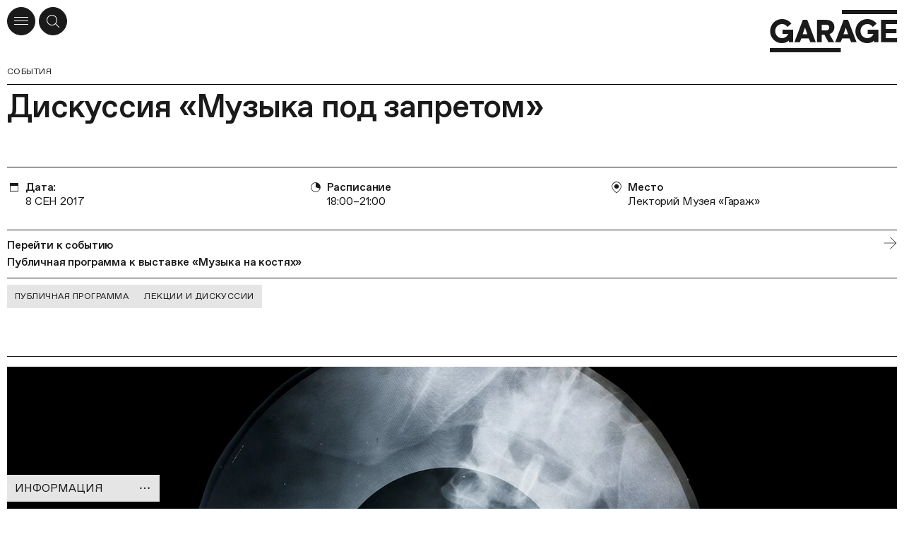

--- FILE ---
content_type: text/html; charset=utf-8
request_url: https://garagemca.org/ru/event/discussion-tabooed-music
body_size: 79125
content:
<!DOCTYPE html><html lang="ru"><head><meta charSet="utf-8"/><meta name="viewport" content="width=device-width"/><meta name="next-head-count" content="2"/><link data-react-helmet="true" rel="icon" type="apple-touch-icon" sizes="180x180" href="/apple-touch-icon.png"/><link data-react-helmet="true" rel="icon" type="image/png" sizes="32x32" href="/favicon-32x32.png"/><link data-react-helmet="true" rel="icon" type="image/png" sizes="16x16" href="/favicon-16x16.png"/><link data-react-helmet="true" rel="manifest" href="/site.webmanifest" type="application/manifest+json" crossorigin="use-credentials"/><link data-react-helmet="true" rel="mask-icon" href="/safari-pinned-tab.svg" color="#1A1A1A"/><link data-react-helmet="true" rel="preconnect" href="https://cdn-ec-assets.garagemca.org" crossorigin=""/><link data-react-helmet="true" rel="preconnect" href="https://cdn-ec-static.garagemca.org" crossorigin=""/><link data-react-helmet="true" rel="dns-prefetch" href="//cdn-ec-assets.garagemca.org"/><link data-react-helmet="true" rel="dns-prefetch" href="//cdn-ec-static.garagemca.org"/><meta data-react-helmet="true" name="viewport" content="width=device-width, initial-scale=1"/><meta data-react-helmet="true" name="apple-mobile-web-app-capable" content="yes"/><meta data-react-helmet="true" name="theme-color" content="#FFFFFF"/><meta data-react-helmet="true" name="google-site-verification" content="0SeJpfYFqWLu2Wtsy6uix4uXX8yS3nlPS73Ucn2uXdU"/><meta data-react-helmet="true" name="yandex-verification" content="6e9d4e457ec76648"/><meta data-react-helmet="true" name="facebook-domain-verification" content="z7w0t5mklilplt2zq66gkwtdybe2zd"/><meta data-react-helmet="true" property="fb:pages" content="247814790922"/><meta data-react-helmet="true" property="og:site_name&quot;" content="Музей «Гараж»"/><meta data-react-helmet="true" property="og:title" content="Дискуссия «Музыка под запретом»"/><meta data-react-helmet="true" name="twitter:title" content="Дискуссия «Музыка под запретом»"/><meta data-react-helmet="true" name="description" content="В рамках публичной программы выставки «Музыка на костях» в Музее «Гараж» пройдет дискуссия «Музыка под запретом» с участием музыкальных экспертов и правозащитников. На встрече будет поднят вопрос об андерграунде как о культурном феномене, а также вопросы, связанные с культурными запретами и опытом правозащитных организаций в этой области."/><meta data-react-helmet="true" property="og:description" content="В рамках публичной программы выставки «Музыка на костях» в Музее «Гараж» пройдет дискуссия «Музыка под запретом» с участием музыкальных экспертов и правозащитников. На встрече будет поднят вопрос об андерграунде как о культурном феномене, а также вопросы, связанные с культурными запретами и опытом правозащитных организаций в этой области."/><meta data-react-helmet="true" name="twitter:description" content="В рамках публичной программы выставки «Музыка на костях» в Музее «Гараж» пройдет дискуссия «Музыка под запретом» с участием музыкальных экспертов и правозащитников. На встрече будет поднят вопрос об андерграунде как о культурном феномене, а также вопросы, связанные с культурными запретами и опытом правозащитных организаций в этой области."/><meta data-react-helmet="true" name="image_src" content="https://cdn-ec-static.garagemca.org/storage/event/1/6/1653/share_share_image-816e32d8-8898-43b8-8937-54fb12b4284e.jpg"/><meta data-react-helmet="true" property="og:image" content="https://cdn-ec-static.garagemca.org/storage/event/1/6/1653/share_share_image-816e32d8-8898-43b8-8937-54fb12b4284e.jpg"/><meta data-react-helmet="true" name="twitter:card" content="summary_large_image"/><meta data-react-helmet="true" name="twitter:image" content="https://cdn-ec-static.garagemca.org/storage/event/1/6/1653/share_share_image-816e32d8-8898-43b8-8937-54fb12b4284e.jpg"/><meta data-react-helmet="true" name="dynamic_image_src" content="https://cdn-ec-assets.garagemca.org/ru/_share_image/event?ends_at=1504893600&amp;image=https%3A%2F%2Fcdn-ec-static.garagemca.org%2Fstorage%2Fevent%2F1%2F6%2F1653%2Fcover_image-fc6be09f-474f-45dd-b6f8-c17a814a40ad.jpg&amp;kind=&amp;starts_at=1504882800&amp;title=%D0%94%D0%B8%D1%81%D0%BA%D1%83%D1%81%D1%81%D0%B8%D1%8F+%C2%AB%D0%9C%D1%83%D0%B7%D1%8B%D0%BA%D0%B0+%D0%BF%D0%BE%D0%B4+%D0%B7%D0%B0%D0%BF%D1%80%D0%B5%D1%82%D0%BE%D0%BC%C2%BB&amp;v=1-api"/><title data-react-helmet="true">Дискуссия «Музыка под запретом» | Музей «Гараж»</title><script>window.dataLayer = window.dataLayer || [];function gtag(){dataLayer.push(arguments);}</script><link rel="preload" href="https://cdn-ec-assets.garagemca.org/_next/static/css/67c00e25f6673066.css" as="style"/><link rel="stylesheet" href="https://cdn-ec-assets.garagemca.org/_next/static/css/67c00e25f6673066.css" data-n-g=""/><link rel="preload" href="https://cdn-ec-assets.garagemca.org/_next/static/css/fbc089703daecdeb.css" as="style"/><link rel="stylesheet" href="https://cdn-ec-assets.garagemca.org/_next/static/css/fbc089703daecdeb.css" data-n-p=""/><noscript data-n-css=""></noscript><script defer="" nomodule="" src="https://cdn-ec-assets.garagemca.org/_next/static/chunks/polyfills-c67a75d1b6f99dc8.js"></script><script src="https://cdn-ec-assets.garagemca.org/_next/static/chunks/webpack-728185c879d84a04.js" defer=""></script><script src="https://cdn-ec-assets.garagemca.org/_next/static/chunks/framework-79bce4a3a540b080.js" defer=""></script><script src="https://cdn-ec-assets.garagemca.org/_next/static/chunks/main-f88110be52de66b4.js" defer=""></script><script src="https://cdn-ec-assets.garagemca.org/_next/static/chunks/pages/_app-4b78e5076462f5d8.js" defer=""></script><script src="https://cdn-ec-assets.garagemca.org/_next/static/chunks/5498-01280c9d4405bc89.js" defer=""></script><script src="https://cdn-ec-assets.garagemca.org/_next/static/chunks/1698-1ab728aa9bba64da.js" defer=""></script><script src="https://cdn-ec-assets.garagemca.org/_next/static/chunks/176-26f4b08c5cf81f8c.js" defer=""></script><script src="https://cdn-ec-assets.garagemca.org/_next/static/chunks/8846-5f41d60f906e6bed.js" defer=""></script><script src="https://cdn-ec-assets.garagemca.org/_next/static/chunks/7650-df7dbc73e29d3898.js" defer=""></script><script src="https://cdn-ec-assets.garagemca.org/_next/static/chunks/7784-87cf91c99a3bdd6c.js" defer=""></script><script src="https://cdn-ec-assets.garagemca.org/_next/static/chunks/1256-be467973fd30db61.js" defer=""></script><script src="https://cdn-ec-assets.garagemca.org/_next/static/chunks/2135-3d71d903e6d87e90.js" defer=""></script><script src="https://cdn-ec-assets.garagemca.org/_next/static/chunks/7752-5d059e333cb09008.js" defer=""></script><script src="https://cdn-ec-assets.garagemca.org/_next/static/chunks/189-1a9a36d2afe42b6a.js" defer=""></script><script src="https://cdn-ec-assets.garagemca.org/_next/static/chunks/pages/event/%5Bslug%5D-9b67e01f4e1bb47d.js" defer=""></script><script src="https://cdn-ec-assets.garagemca.org/_next/static/hCJcKWJ_k18DO4d9A1ERb/_buildManifest.js" defer=""></script><script src="https://cdn-ec-assets.garagemca.org/_next/static/hCJcKWJ_k18DO4d9A1ERb/_ssgManifest.js" defer=""></script><style id="__jsx-106561076">html{line-height:1.15;-webkit-text-size-adjust:100%;}body{margin:0;}main{display:block;}h1{font-size:2em;margin:0.67em 0;}hr{box-sizing:content-box;height:0;overflow:visible;}pre{font-family:monospace,monospace;font-size:1em;}a{background-color:transparent;}abbr[title]{border-bottom:none;-webkit-text-decoration:underline;text-decoration:underline;-webkit-text-decoration:underline dotted;text-decoration:underline dotted;}b,strong{font-weight:bolder;}code,kbd,samp{font-family:monospace,monospace;font-size:1em;}small{font-size:80%;}sub,sup{font-size:75%;line-height:0;position:relative;vertical-align:baseline;}sub{bottom:-0.25em;}sup{top:-0.5em;}img{border-style:none;}button,input,optgroup,select,textarea{font-family:inherit;font-size:100%;line-height:1.15;margin:0;}button,input{overflow:visible;}button,select{text-transform:none;}[type='button'],[type='reset'],[type='submit'],button{-webkit-appearance:button;}[type='button']::-moz-focus-inner,[type='reset']::-moz-focus-inner,[type='submit']::-moz-focus-inner,button::-moz-focus-inner{border-style:none;padding:0;}[type='button']:-moz-focusring,[type='reset']:-moz-focusring,[type='submit']:-moz-focusring,button:-moz-focusring{outline:1px dotted ButtonText;}fieldset{padding:0.35em 0.75em 0.625em;}legend{box-sizing:border-box;color:inherit;display:table;max-width:100%;padding:0;white-space:normal;}progress{vertical-align:baseline;}textarea{overflow:auto;}[type='checkbox'],[type='radio']{box-sizing:border-box;padding:0;}[type='number']::-webkit-inner-spin-button,[type='number']::-webkit-outer-spin-button{height:auto;}[type='search']{-webkit-appearance:textfield;outline-offset:-2px;}[type='search']::-webkit-search-decoration{-webkit-appearance:none;}::-webkit-file-upload-button{-webkit-appearance:button;font:inherit;}details{display:block;}summary{display:list-item;}template{display:none;}[hidden]{display:none;}</style><style id="__jsx-3620792502">@font-face{font-family:'Favorit Pro';src:url(https://cdn-ec-assets.garagemca.org/_next/static/chunks/fonts/FavoritPro-Book-0d6a0ce9bdb38176f0a9131ce9ea4080.woff2) format('woff2'), url(https://cdn-ec-assets.garagemca.org/_next/static/chunks/fonts/FavoritPro-Book-01b51f0fba4919251f028d5303d995c6.otf) format('otf');font-weight:normal;font-style:normal;font-display:swap;}@font-face{font-family:'Favorit Pro';src:url(https://cdn-ec-assets.garagemca.org/_next/static/chunks/fonts/FavoritPro-BookItalic-efcd3370e79d13569f19066accd5679f.woff2) format('woff2'), url(https://cdn-ec-assets.garagemca.org/_next/static/chunks/fonts/FavoritPro-BookItalic-b42e73afdc54f575434683f3559a84b6.otf) format('otf');font-weight:normal;font-style:italic;font-display:swap;}@font-face{font-family:'Favorit Pro';src:url(https://cdn-ec-assets.garagemca.org/_next/static/chunks/fonts/FavoritPro-Medium-9719f0b36318b3c92569b92ae9a37092.woff2) format('woff2'), url(https://cdn-ec-assets.garagemca.org/_next/static/chunks/fonts/FavoritPro-Medium-67bc84544178d5fb065702f5e519ff6b.otf) format('otf');font-weight:500;font-style:normal;font-display:swap;}@font-face{font-family:'Favorit Pro';src:url(https://cdn-ec-assets.garagemca.org/_next/static/chunks/fonts/FavoritPro-MediumItalic-ccb68f12db01c243e793b4c280e7b318.woff2) format('woff2'), url(https://cdn-ec-assets.garagemca.org/_next/static/chunks/fonts/FavoritPro-MediumItalic-5133cd1b0fa609edffd373f8588701cc.otf) format('otf');font-weight:500;font-style:italic;font-display:swap;}*,*:before,*:after{box-sizing:border-box;-webkit-tap-highlight-color:transparent;}html[data-js-focus-visible] *:focus:not([data-focus-visible-added]){outline:none;}html[data-js-focus-visible] button:focus[data-focus-visible-added],html[data-js-focus-visible] a:focus[data-focus-visible-added],html[data-js-focus-visible] span:focus[data-focus-visible-added]{outline:2px solid #0061c7;outline-offset:2px;}input:focus,textarea:focus{outline:none;}html{width:100%;height:100%;}body{height:100%;color:#1A1A1A;font-family:Favorit Pro, sans-serif;font-feature-settings:'ss04' on,'cpsp' on;-webkit-font-smoothing:antialiased;}button,input,textarea{font-feature-settings:'ss04' on,'cpsp' on;}html.error-page body{color:white;background-color:#1A1A1A;}#__next{height:100%;}html.error-page main{height:100%;}html:not(.main-page) body{overflow-x:hidden;}a,a:visited{color:inherit;-webkit-text-decoration:none;text-decoration:none;-webkit-transition:color 0.25s;transition:color 0.25s;}h1,h2,h3,h4,h5,h6{margin:0;}b,strong{font-weight:500;}#nprogress{pointer-events:none;}#nprogress .bar{position:fixed;z-index:9999;top:0;left:0;width:100%;height:3px;background-color:#1A1A1A;}html.light-nprogress #nprogress .bar,html.error-page #nprogress .bar{background-color:#FFFFFF;}.ReactCollapse--collapse{-webkit-transition:height 500ms;transition:height 500ms;}@media (prefers-reduced-motion:reduce){*{-webkit-animation-duration:0.01ms !important;animation-duration:0.01ms !important;-webkit-animation-iteration-count:1 !important;animation-iteration-count:1 !important;-webkit-transition-duration:0.01ms !important;transition-duration:0.01ms !important;-webkit-scroll-behavior:auto !important;-moz-scroll-behavior:auto !important;-ms-scroll-behavior:auto !important;scroll-behavior:auto !important;}}a[data-pswp-src]{cursor:pointer;}.pswp__counter{top:auto;bottom:5px;position:fixed;left:10px;margin:0;color:#999999;font-size:12.1px;font-weight:500;line-height:15px;height:auto;}@media (min-width:960px){.pswp__counter{left:auto;right:10px;}}@media (min-width:1440px){.pswp__counter{right:20px;bottom:15px;}}.pswp__button--close.pswp__button--close{display:-webkit-box;display:-webkit-flex;display:-ms-flexbox;display:flex;-webkit-align-items:center;-webkit-box-align:center;-ms-flex-align:center;align-items:center;-webkit-box-pack:center;-webkit-justify-content:center;-ms-flex-pack:center;justify-content:center;width:40px;height:40px;background:white;border-radius:50%;opacity:1;top:10px;right:10px;margin:0;}@media (min-width:1440px){.pswp__button--close.pswp__button--close{top:20px;right:20px;}}@media (min-width:1920px){.pswp__button--close.pswp__button--close{width:45px;height:45px;}}.pswp__dynamic-caption{font-size:12.1px;font-weight:500;line-height:15px;max-width:none;margin-bottom:30px;padding:10px;}.pswp__dynamic-caption span{color:white !important;}@media (min-width:720px){.pswp__dynamic-caption{margin-bottom:0;padding:5px 130px 5px 50px;}}@media (min-width:960px){.pswp__dynamic-caption{padding-top:15px;padding-bottom:0;}}@media (min-width:1440px){.pswp__dynamic-caption{padding-top:20px;}}.pswp__dynamic-caption p{margin:0;}.pswp__dynamic-caption p+p{margin-top:10px;}@media (min-width:960px){.pswp__dynamic-caption{left:50% !important;width:50% !important;}}.pswp__button--arrow,.pswp__button--arrow svg{width:20px;height:20px;}@media (min-width:720px){.pswp__button--arrow,.pswp__button--arrow svg{width:45px;height:45px;}}@media (min-width:1440px){.pswp__button--arrow,.pswp__button--arrow svg{width:55px;height:55px;}}@media (min-width:1920px){.pswp__button--arrow,.pswp__button--arrow svg{width:75px;height:75px;}}@media (max-width:959.95px){.pswp__button--arrow{bottom:10px;margin-top:auto;}}@media (max-width:959.95px){.pswp__button--arrow--prev{right:40px;left:auto;}}@media (min-width:720px) and (max-width:959.95px){.pswp__button--arrow--prev{right:70px;}}@media (min-width:960px){.pswp__button--arrow--prev{left:10px;}}@media (min-width:1440px){.pswp__button--arrow--prev{left:20px;}}.pswp__button--arrow--next{right:10px;}@media (min-width:1440px){.pswp__button--arrow--next{right:20px;}}</style><style id="__jsx-1733062572">@font-face{font-family:icon;src:url('https://cdn-ec-assets.garagemca.org/_next/static/chunks/fonts/icon-5f512278fb4c8373c5a196db58cd3f9a.woff'), url('https://cdn-ec-assets.garagemca.org/_next/static/chunks/fonts/icon-2fa8088cd39b98cca037a20cdad2be13.woff2');font-weight:normal;font-style:normal;font-display:block;}</style><style data-styled="" data-styled-version="5.3.0">.iQtJOU{text-transform:none;font-family:icon;speak:none;font-weight:normal;font-style:normal;font-variant:normal;-webkit-font-smoothing:antialiased;-moz-osx-font-smoothing:grayscale;}/*!sc*/
.iQtJOU:before{content:'';}/*!sc*/
.ftlRKx{text-transform:none;font-family:icon;speak:none;font-weight:normal;font-style:normal;font-variant:normal;-webkit-font-smoothing:antialiased;-moz-osx-font-smoothing:grayscale;}/*!sc*/
.ftlRKx:before{content:'';}/*!sc*/
.eskard{text-transform:none;font-family:icon;speak:none;font-weight:normal;font-style:normal;font-variant:normal;-webkit-font-smoothing:antialiased;-moz-osx-font-smoothing:grayscale;}/*!sc*/
.eskard:before{content:'';}/*!sc*/
.hOllbJ{text-transform:none;font-family:icon;speak:none;font-weight:normal;font-style:normal;font-variant:normal;-webkit-font-smoothing:antialiased;-moz-osx-font-smoothing:grayscale;}/*!sc*/
.hOllbJ:before{content:'';}/*!sc*/
.fLFAfk{text-transform:none;font-family:icon;speak:none;font-weight:normal;font-style:normal;font-variant:normal;-webkit-font-smoothing:antialiased;-moz-osx-font-smoothing:grayscale;}/*!sc*/
.fLFAfk:before{content:'';}/*!sc*/
.fTgigN{text-transform:none;font-family:icon;speak:none;font-weight:normal;font-style:normal;font-variant:normal;-webkit-font-smoothing:antialiased;-moz-osx-font-smoothing:grayscale;}/*!sc*/
.fTgigN:before{content:'';}/*!sc*/
.jAtKPu{text-transform:none;font-family:icon;speak:none;font-weight:normal;font-style:normal;font-variant:normal;-webkit-font-smoothing:antialiased;-moz-osx-font-smoothing:grayscale;}/*!sc*/
.jAtKPu:before{content:'';}/*!sc*/
.dCQIdI{text-transform:none;font-family:icon;speak:none;font-weight:normal;font-style:normal;font-variant:normal;-webkit-font-smoothing:antialiased;-moz-osx-font-smoothing:grayscale;}/*!sc*/
.dCQIdI:before{content:'';}/*!sc*/
.eNGWpN{text-transform:none;font-family:icon;speak:none;font-weight:normal;font-style:normal;font-variant:normal;-webkit-font-smoothing:antialiased;-moz-osx-font-smoothing:grayscale;}/*!sc*/
.eNGWpN:before{content:'';}/*!sc*/
.bkkfgQ{text-transform:none;font-family:icon;speak:none;font-weight:normal;font-style:normal;font-variant:normal;-webkit-font-smoothing:antialiased;-moz-osx-font-smoothing:grayscale;}/*!sc*/
.bkkfgQ:before{content:'';}/*!sc*/
.eUDTDA{text-transform:none;font-family:icon;speak:none;font-weight:normal;font-style:normal;font-variant:normal;-webkit-font-smoothing:antialiased;-moz-osx-font-smoothing:grayscale;}/*!sc*/
.eUDTDA:before{content:'';}/*!sc*/
.bRErTm{text-transform:none;font-family:icon;speak:none;font-weight:normal;font-style:normal;font-variant:normal;-webkit-font-smoothing:antialiased;-moz-osx-font-smoothing:grayscale;}/*!sc*/
.bRErTm:before{content:'';}/*!sc*/
.HVWPV{text-transform:none;font-family:icon;speak:none;font-weight:normal;font-style:normal;font-variant:normal;-webkit-font-smoothing:antialiased;-moz-osx-font-smoothing:grayscale;}/*!sc*/
.HVWPV:before{content:'';}/*!sc*/
.bPOrDy{text-transform:none;font-family:icon;speak:none;font-weight:normal;font-style:normal;font-variant:normal;-webkit-font-smoothing:antialiased;-moz-osx-font-smoothing:grayscale;}/*!sc*/
.bPOrDy:before{content:'';}/*!sc*/
data-styled.g1[id="sc-10wz30l-0"]{content:"iQtJOU,ftlRKx,eskard,hOllbJ,fLFAfk,fTgigN,jAtKPu,dCQIdI,eNGWpN,bkkfgQ,eUDTDA,bRErTm,HVWPV,bPOrDy,"}/*!sc*/
.kvKcoO{max-width:1920px;margin:0 auto;padding:0 10px;}/*!sc*/
@media (min-width:1440px){.kvKcoO{padding:0 45px;}}/*!sc*/
data-styled.g2[id="sc-4ixkbj-0"]{content:"kvKcoO,"}/*!sc*/
.fAfufj{position:relative;display:block;-webkit-flex-shrink:0;-ms-flex-negative:0;flex-shrink:0;width:18px;height:18px;}/*!sc*/
@media (min-width:1920px){.fAfufj{width:23px;height:23px;}}/*!sc*/
.fAfufj::after{position:absolute;top:0;right:0;bottom:0;left:0;content:'';background-image:url(https://cdn-ec-assets.garagemca.org/_next/static/media/arrow-motion-black.7be9f20c.svg);background-repeat:no-repeat;background-position:100% 50%;background-size:cover;-webkit-transition-timing-function:ease-out;transition-timing-function:ease-out;-webkit-transition-duration:150ms;transition-duration:150ms;-webkit-transition-property:right;transition-property:right;}/*!sc*/
@media (hover),(min--moz-device-pixel-ratio:0){.sc-19f00wd-2:hover .gh7dw0-0::after,.sc-19f00wd-2:hover ~ .fAfufj::after{right:-8px;}}/*!sc*/
data-styled.g15[id="gh7dw0-0"]{content:"fAfufj,"}/*!sc*/
.ex-text,.text{-webkit-letter-spacing:-0.01em;-moz-letter-spacing:-0.01em;-ms-letter-spacing:-0.01em;letter-spacing:-0.01em;font-size:15.75px;line-height:20px;}/*!sc*/
@media (min-width:1440px){.ex-text,.text{font-size:20px;line-height:25px;}}/*!sc*/
@media (min-width:1920px){.ex-text,.text{-webkit-letter-spacing:-0.02em;-moz-letter-spacing:-0.02em;-ms-letter-spacing:-0.02em;letter-spacing:-0.02em;font-size:25.75px;line-height:30px;}}/*!sc*/
.ex-text a:not(.button):not(.no-underlined),.text a:not(.button):not(.no-underlined){background:linear-gradient(to left,#1A1A1A 0%,#1A1A1A 100%) no-repeat left bottom 1px / 100% 1px;-webkit-transition-timing-function:ease-out;transition-timing-function:ease-out;-webkit-transition-duration:150ms;transition-duration:150ms;-webkit-transition-property:background;transition-property:background;}/*!sc*/
@media (hover),(min--moz-device-pixel-ratio:0){.ex-text a:not(.button):not(.no-underlined):hover,.text a:not(.button):not(.no-underlined):hover{background-size:100% 0;}}/*!sc*/
.ex-text a[href^='tel:'],.text a[href^='tel:']{background-image:none !important;}/*!sc*/
.ex-text__image,.text__image{padding-top:45%;background-color:#9a9a9a;background-position:center;background-size:cover;}/*!sc*/
.ex-text__caption,.text__caption,.ex-text figcaption,.text figcaption{-webkit-letter-spacing:-0.01em;-moz-letter-spacing:-0.01em;-ms-letter-spacing:-0.01em;letter-spacing:-0.01em;font-size:12.1px;line-height:15px;}/*!sc*/
@media (min-width:1440px){.ex-text__caption,.text__caption,.ex-text figcaption,.text figcaption{font-size:15.75px;line-height:20px;}}/*!sc*/
.ex-text__author,.text__author{left:0;width:160px;height:160px;margin-bottom:15px;background:no-repeat center / cover;}/*!sc*/
@media (min-width:720px){.ex-text__author,.text__author{position:absolute;width:170px;height:170px;margin-top:2px;margin-bottom:0;}}/*!sc*/
@media (min-width:960px){.ex-text__author,.text__author{left:-160px;width:140px;height:140px;}}/*!sc*/
@media (min-width:1440px){.ex-text__author,.text__author{left:-230px;width:200px;height:200px;}}/*!sc*/
@media (min-width:1920px){.ex-text__author,.text__author{left:-310px;width:280px;height:280px;}}/*!sc*/
@media (min-width:960px){.ex-text__author--personalities,.text__author--personalities{top:4px;}}/*!sc*/
@media (min-width:1920px){.ex-text__author--personalities,.text__author--personalities{top:5px;}}/*!sc*/
.ex-text__author__section,.text__author__section{position:relative;grid-column:1 / -1;}/*!sc*/
@media (min-width:720px){.ex-text__author__section > article,.text__author__section > article{grid-column:3 / -1;min-height:170px;}}/*!sc*/
@media (min-width:960px){.ex-text__author__section > article,.text__author__section > article{position:relative;grid-column:7 / -1;min-height:140px;}}/*!sc*/
@media (min-width:1440px){.ex-text__author__section > article,.text__author__section > article{min-height:200px;}}/*!sc*/
@media (min-width:1920px){.ex-text__author__section > article,.text__author__section > article{min-height:280px;}}/*!sc*/
.ex-text__author__section > article + article,.text__author__section > article + article{margin-top:36px;}/*!sc*/
@media (min-width:720px){.ex-text__author__section > article + article,.text__author__section > article + article{margin-top:44px;}}/*!sc*/
@media (min-width:1920px){.ex-text__author__section > article + article,.text__author__section > article + article{margin-top:54px;}}/*!sc*/
@media (min-width:960px){.ex-text__author__container,.text__author__container{position:relative;}}/*!sc*/
.ex-text__small,.text__small{-webkit-letter-spacing:0.04em;-moz-letter-spacing:0.04em;-ms-letter-spacing:0.04em;letter-spacing:0.04em;text-transform:uppercase;font-size:12.1px;line-height:15px;}/*!sc*/
@media (min-width:1920px){.ex-text__small,.text__small{font-size:15.75px;line-height:20px;}}/*!sc*/
.ex-text__small a,.text__small a,.ex-text__muted a,.text__muted a{line-break:anywhere;}/*!sc*/
.ex-text__footnotes,.text__footnotes{padding-top:10px;border-top:1px solid #1A1A1A;}/*!sc*/
.ex-text hr,.text hr{height:1px;margin-top:1em;margin-bottom:1em;border:0;background:#1A1A1A;}/*!sc*/
.ex-text hr:first-child,.text hr:first-child{margin-top:0;}/*!sc*/
.ex-text hr:last-child,.text hr:last-child{margin-bottom:0;}/*!sc*/
.ex-text__lead,.text__lead{margin:8px 0;font-size:20px;line-height:25px;}/*!sc*/
@media (min-width:720px){.ex-text__lead,.text__lead{margin:19px 0;}}/*!sc*/
@media (min-width:1440px){.ex-text__lead,.text__lead{-webkit-letter-spacing:-0.02em;-moz-letter-spacing:-0.02em;-ms-letter-spacing:-0.02em;letter-spacing:-0.02em;font-size:25.75px;line-height:30px;}}/*!sc*/
@media (min-width:1920px){.ex-text__lead,.text__lead{margin:28px 0;font-size:35.75px;line-height:40px;}}/*!sc*/
.ex-text p,.text p{margin:20px 0;}/*!sc*/
@media (min-width:1440px){.ex-text p,.text p{margin:25px 0;}}/*!sc*/
@media (min-width:1920px){.ex-text p,.text p{margin:30px 0;}}/*!sc*/
.ex-text img,.text img{max-width:100%;height:auto;}/*!sc*/
.ex-text__center,.text__center{text-align:center;}/*!sc*/
.ex-text__nomargin,.text__nomargin{margin-top:0 !important;margin-bottom:0 !important;}/*!sc*/
.ex-text__link,.text__link{cursor:pointer;background:linear-gradient(to left,#1A1A1A 0%,#1A1A1A 100%) no-repeat left bottom 1px / 100% 1px;-webkit-transition-timing-function:ease-out;transition-timing-function:ease-out;-webkit-transition-duration:150ms;transition-duration:150ms;-webkit-transition-property:background;transition-property:background;}/*!sc*/
@media (hover),(min--moz-device-pixel-ratio:0){.ex-text__link:hover,.text__link:hover{background-size:100% 0;}}/*!sc*/
.ex-text__dictionary,.text__dictionary{margin-top:20px;padding:24px;text-transform:none;border-radius:18px;background:#E6E6E6;}/*!sc*/
@media (min-width:960px){.ex-text__dictionary,.text__dictionary{max-width:430px;margin-top:40px;}}/*!sc*/
.ex-text__dictionary-text,.text__dictionary-text{font-size:20px;line-height:25px;}/*!sc*/
.ex-text__dictionary-text strong,.text__dictionary-text strong{font-size:12.1px;font-weight:bold;line-height:15px;}/*!sc*/
@media (min-width:720px){.ex-text__dictionary-text strong,.text__dictionary-text strong{font-size:15.75px;line-height:20px;}}/*!sc*/
@media (min-width:960px){.ex-text__dictionary-text strong,.text__dictionary-text strong{font-size:12.1px;line-height:15px;}}/*!sc*/
@media (min-width:1440px){.ex-text__dictionary-text strong,.text__dictionary-text strong{font-size:15.75px;line-height:20px;}}/*!sc*/
.ex-text__dictionary-link,.text__dictionary-link{display:-webkit-box;display:-webkit-flex;display:-ms-flexbox;display:flex;-webkit-box-pack:end;-webkit-justify-content:flex-end;-ms-flex-pack:end;justify-content:flex-end;margin-top:40px;}/*!sc*/
.ex-text__dictionary-link a,.text__dictionary-link a{display:-webkit-box;display:-webkit-flex;display:-ms-flexbox;display:flex;-webkit-align-items:center;-webkit-box-align:center;-ms-flex-align:center;align-items:center;-webkit-column-gap:10px;column-gap:10px;-webkit-flex-direction:row;-ms-flex-direction:row;flex-direction:row;-webkit-letter-spacing:0.04em;-moz-letter-spacing:0.04em;-ms-letter-spacing:0.04em;letter-spacing:0.04em;text-transform:uppercase;font-size:12.1px;line-height:15px;}/*!sc*/
.ex-text__dictionary-link i,.text__dictionary-link i{font-size:19px;}/*!sc*/
.ex-text__section,.text__section,.ex-text__header,.text__header,.ex-text__review,.text__review,.ex-text__tickets,.text__tickets{border-top:1px solid #1A1A1A;}/*!sc*/
.ex-text__section__first,.text__section__first,.ex-text__header__first,.text__header__first,.ex-text__review__first,.text__review__first,.ex-text__tickets__first,.text__tickets__first,.ex-text__section--no-border,.text__section--no-border,.ex-text__header--no-border,.text__header--no-border,.ex-text__review--no-border,.text__review--no-border,.ex-text__tickets--no-border,.text__tickets--no-border{border-top:0;}/*!sc*/
.ex-text__section,.text__section,.ex-text__review,.text__review,.ex-text__tickets,.text__tickets{grid-column-gap:20px;display:grid;grid-template-columns:repeat(4,1fr);padding-top:10px;padding-bottom:80px;}/*!sc*/
@media (min-width:1440px){.ex-text__section,.text__section,.ex-text__review,.text__review,.ex-text__tickets,.text__tickets{grid-column-gap:30px;}}/*!sc*/
@media (min-width:720px){.ex-text__section,.text__section,.ex-text__review,.text__review,.ex-text__tickets,.text__tickets{grid-template-columns:repeat(6,1fr);}}/*!sc*/
@media (min-width:960px){.ex-text__section,.text__section,.ex-text__review,.text__review,.ex-text__tickets,.text__tickets{grid-template-columns:repeat(12,1fr);}}/*!sc*/
@media (min-width:720px){.ex-text__section,.text__section,.ex-text__review,.text__review,.ex-text__tickets,.text__tickets{padding-bottom:100px;}}/*!sc*/
@media (min-width:1440px){.ex-text__section,.text__section,.ex-text__review,.text__review,.ex-text__tickets,.text__tickets{padding-top:11px;}}/*!sc*/
@media (min-width:1920px){.ex-text__section,.text__section,.ex-text__review,.text__review,.ex-text__tickets,.text__tickets{padding-top:13px;padding-bottom:150px;}}/*!sc*/
.ex-text__section__side,.text__section__side,.ex-text__review__side,.text__review__side,.ex-text__tickets__side,.text__tickets__side{grid-column:1 / -1;-webkit-letter-spacing:-0.01em;-moz-letter-spacing:-0.01em;-ms-letter-spacing:-0.01em;letter-spacing:-0.01em;font-size:15.75px;line-height:20px;}/*!sc*/
@media (max-width:959.95px){.ex-text__section__side,.text__section__side,.ex-text__review__side,.text__review__side,.ex-text__tickets__side,.text__tickets__side{-webkit-order:2;-ms-flex-order:2;order:2;margin-top:25px;padding-top:20px;border-top:1px solid #1A1A1A;}}/*!sc*/
@media (min-width:960px){.ex-text__section__side,.text__section__side,.ex-text__review__side,.text__review__side,.ex-text__tickets__side,.text__tickets__side{grid-column:1 / 4;}}/*!sc*/
@media (min-width:1920px){.ex-text__section__side,.text__section__side,.ex-text__review__side,.text__review__side,.ex-text__tickets__side,.text__tickets__side{font-size:20px;line-height:25px;}}/*!sc*/
.ex-text__section__side > :first-child,.text__section__side > :first-child,.ex-text__review__side > :first-child,.text__review__side > :first-child,.ex-text__tickets__side > :first-child,.text__tickets__side > :first-child{margin-top:0;}/*!sc*/
.ex-text__section__side > :last-child,.text__section__side > :last-child,.ex-text__review__side > :last-child,.text__review__side > :last-child,.ex-text__tickets__side > :last-child,.text__tickets__side > :last-child{margin-bottom:0;}/*!sc*/
.ex-text__section__side h3 + p,.text__section__side h3 + p,.ex-text__review__side h3 + p,.text__review__side h3 + p,.ex-text__tickets__side h3 + p,.text__tickets__side h3 + p{margin-top:0;}/*!sc*/
.ex-text__section__side h3,.text__section__side h3,.ex-text__review__side h3,.text__review__side h3,.ex-text__tickets__side h3,.text__tickets__side h3{margin-bottom:0;-webkit-letter-spacing:-0.01em;-moz-letter-spacing:-0.01em;-ms-letter-spacing:-0.01em;letter-spacing:-0.01em;font-size:20px;font-weight:500;line-height:25px;}/*!sc*/
.ex-text__section__side p,.text__section__side p,.ex-text__review__side p,.text__review__side p,.ex-text__tickets__side p,.text__tickets__side p{margin:10px 0;}/*!sc*/
@media (min-width:1440px){.ex-text__section__side p,.text__section__side p,.ex-text__review__side p,.text__review__side p,.ex-text__tickets__side p,.text__tickets__side p{margin:15px 0;}}/*!sc*/
@media (min-width:1920px){.ex-text__section__side p,.text__section__side p,.ex-text__review__side p,.text__review__side p,.ex-text__tickets__side p,.text__tickets__side p{margin:20px 0;}}/*!sc*/
.ex-text__section__side.ex-text__section__side ul li,.text__section__side.text__section__side ul li,.ex-text__review__side.ex-text__review__side ul li,.text__review__side.text__review__side ul li,.ex-text__tickets__side.ex-text__tickets__side ul li,.text__tickets__side.text__tickets__side ul li{position:relative;}/*!sc*/
.ex-text__section__side.ex-text__section__side ul li:before,.text__section__side.text__section__side ul li:before,.ex-text__review__side.ex-text__review__side ul li:before,.text__review__side.text__review__side ul li:before,.ex-text__tickets__side.ex-text__tickets__side ul li:before,.text__tickets__side.text__tickets__side ul li:before{position:absolute;top:6px;left:0;width:8px;height:8px;content:'';border:1px solid #1A1A1A;border-radius:50%;}/*!sc*/
@media (min-width:1440px){.ex-text__section__side.ex-text__section__side ul li:before,.text__section__side.text__section__side ul li:before,.ex-text__review__side.ex-text__review__side ul li:before,.text__review__side.text__review__side ul li:before,.ex-text__tickets__side.ex-text__tickets__side ul li:before,.text__tickets__side.text__tickets__side ul li:before{top:5px;width:10px;height:10px;}}/*!sc*/
@media (min-width:1920px){.ex-text__section__side.ex-text__section__side ul li:before,.text__section__side.text__section__side ul li:before,.ex-text__review__side.ex-text__review__side ul li:before,.text__review__side.text__review__side ul li:before,.ex-text__tickets__side.ex-text__tickets__side ul li:before,.text__tickets__side.text__tickets__side ul li:before{width:15px;height:15px;}}/*!sc*/
.ex-text__section__image,.text__section__image,.ex-text__review__image,.text__review__image,.ex-text__tickets__image,.text__tickets__image{grid-column:1 / -1;}/*!sc*/
@media (min-width:720px){.ex-text__section__image,.text__section__image,.ex-text__review__image,.text__review__image,.ex-text__tickets__image,.text__tickets__image{grid-column:1 / 3;}}/*!sc*/
@media (min-width:960px){.ex-text__section__image,.text__section__image,.ex-text__review__image,.text__review__image,.ex-text__tickets__image,.text__tickets__image{grid-column:1 / 5;}}/*!sc*/
.ex-text__section__image figure,.text__section__image figure,.ex-text__review__image figure,.text__review__image figure,.ex-text__tickets__image figure,.text__tickets__image figure{position:relative;width:100%;margin:0;padding-bottom:52%;}/*!sc*/
@media (min-width:0px) and (max-width:719.95px){.ex-text__section__image figure,.text__section__image figure,.ex-text__review__image figure,.text__review__image figure,.ex-text__tickets__image figure,.text__tickets__image figure{width:73%;margin-bottom:10px;}}/*!sc*/
@media (min-width:720px){.ex-text__section__image figure,.text__section__image figure,.ex-text__review__image figure,.text__review__image figure,.ex-text__tickets__image figure,.text__tickets__image figure{padding-bottom:67%;}}/*!sc*/
.ex-text__section__image figure img,.text__section__image figure img,.ex-text__review__image figure img,.text__review__image figure img,.ex-text__tickets__image figure img,.text__tickets__image figure img{position:absolute;top:0;left:0;width:100%;height:100%;object-fit:cover;}/*!sc*/
@media (min-width:720px){.ex-text__section__image + .ex-text__section__content,.text__section__image + .text__section__content,.ex-text__review__image + .ex-text__review__content,.text__review__image + .text__review__content,.ex-text__tickets__image + .ex-text__tickets__content,.text__tickets__image + .text__tickets__content{grid-column:3 / -1;}}/*!sc*/
@media (min-width:960px){.ex-text__section__image + .ex-text__section__content,.text__section__image + .text__section__content,.ex-text__review__image + .ex-text__review__content,.text__review__image + .text__review__content,.ex-text__tickets__image + .ex-text__tickets__content,.text__tickets__image + .text__tickets__content{grid-column:7 / -1;}}/*!sc*/
.ex-text__section__header,.text__section__header,.ex-text__review__header,.text__review__header,.ex-text__tickets__header,.text__tickets__header{grid-column:1 / -1;margin-bottom:30px;text-transform:uppercase;}/*!sc*/
@media (min-width:720px){.ex-text__section__header,.text__section__header,.ex-text__review__header,.text__review__header,.ex-text__tickets__header,.text__tickets__header{margin-bottom:38px;}}/*!sc*/
@media (min-width:960px){.ex-text__section__header,.text__section__header,.ex-text__review__header,.text__review__header,.ex-text__tickets__header,.text__tickets__header{grid-column:1 / 6;margin-bottom:0;}}/*!sc*/
.ex-text__section__header > :first-child,.text__section__header > :first-child,.ex-text__review__header > :first-child,.text__review__header > :first-child,.ex-text__tickets__header > :first-child,.text__tickets__header > :first-child{margin-top:0;}/*!sc*/
.ex-text__section__header > :last-child,.text__section__header > :last-child,.ex-text__review__header > :last-child,.text__review__header > :last-child,.ex-text__tickets__header > :last-child,.text__tickets__header > :last-child{margin-bottom:0;}/*!sc*/
.ex-text__section__header h2,.text__section__header h2,.ex-text__review__header h2,.text__review__header h2,.ex-text__tickets__header h2,.text__tickets__header h2{-webkit-letter-spacing:-0.02em;-moz-letter-spacing:-0.02em;-ms-letter-spacing:-0.02em;letter-spacing:-0.02em;text-transform:uppercase;font-size:31.4px;font-weight:500;line-height:35px;}/*!sc*/
@media (min-width:720px){.ex-text__section__header h2,.text__section__header h2,.ex-text__review__header h2,.text__review__header h2,.ex-text__tickets__header h2,.text__tickets__header h2{font-size:35.75px;line-height:40px;}}/*!sc*/
@media (min-width:1440px){.ex-text__section__header h2,.text__section__header h2,.ex-text__review__header h2,.text__review__header h2,.ex-text__tickets__header h2,.text__tickets__header h2{font-size:45.75px;line-height:50px;}}/*!sc*/
@media (min-width:1920px){.ex-text__section__header h2,.text__section__header h2,.ex-text__review__header h2,.text__review__header h2,.ex-text__tickets__header h2,.text__tickets__header h2{-webkit-letter-spacing:-0.025em;-moz-letter-spacing:-0.025em;-ms-letter-spacing:-0.025em;letter-spacing:-0.025em;font-size:55.75px;line-height:60px;}}/*!sc*/
.ex-text__section__header h3,.text__section__header h3,.ex-text__review__header h3,.text__review__header h3,.ex-text__tickets__header h3,.text__tickets__header h3{-webkit-letter-spacing:-0.02em;-moz-letter-spacing:-0.02em;-ms-letter-spacing:-0.02em;letter-spacing:-0.02em;font-size:25.75px;font-weight:500;line-height:30px;}/*!sc*/
@media (min-width:720px){.ex-text__section__header h3,.text__section__header h3,.ex-text__review__header h3,.text__review__header h3,.ex-text__tickets__header h3,.text__tickets__header h3{font-size:30px;line-height:35px;}}/*!sc*/
@media (min-width:1440px){.ex-text__section__header h3,.text__section__header h3,.ex-text__review__header h3,.text__review__header h3,.ex-text__tickets__header h3,.text__tickets__header h3{font-size:35.75px;line-height:40px;}}/*!sc*/
@media (min-width:1920px){.ex-text__section__header h3,.text__section__header h3,.ex-text__review__header h3,.text__review__header h3,.ex-text__tickets__header h3,.text__tickets__header h3{font-size:45.75px;line-height:50px;}}/*!sc*/
.ex-text__section__header h3.title3,.text__section__header h3.title3,.ex-text__review__header h3.title3,.text__review__header h3.title3,.ex-text__tickets__header h3.title3,.text__tickets__header h3.title3{-webkit-letter-spacing:-0.02em;-moz-letter-spacing:-0.02em;-ms-letter-spacing:-0.02em;letter-spacing:-0.02em;font-size:25.75px;font-weight:500;line-height:30px;}/*!sc*/
@media (min-width:720px){.ex-text__section__header h3.title3,.text__section__header h3.title3,.ex-text__review__header h3.title3,.text__review__header h3.title3,.ex-text__tickets__header h3.title3,.text__tickets__header h3.title3{font-size:30px;line-height:35px;}}/*!sc*/
@media (min-width:1920px){.ex-text__section__header h3.title3,.text__section__header h3.title3,.ex-text__review__header h3.title3,.text__review__header h3.title3,.ex-text__tickets__header h3.title3,.text__tickets__header h3.title3{font-size:35.75px;line-height:40px;}}/*!sc*/
.ex-text__section__content,.text__section__content,.ex-text__review__content,.text__review__content,.ex-text__tickets__content,.text__tickets__content{grid-column:1 / -1;}/*!sc*/
@media (min-width:960px){.ex-text__section__content,.text__section__content,.ex-text__review__content,.text__review__content,.ex-text__tickets__content,.text__tickets__content{grid-column:7 / -1;}}/*!sc*/
@media (min-width:960px){.ex-text__section__content--wide,.text__section__content--wide,.ex-text__review__content--wide,.text__review__content--wide,.ex-text__tickets__content--wide,.text__tickets__content--wide{grid-column:4 / -1;}}/*!sc*/
.ex-text__section__content > :first-child,.text__section__content > :first-child,.ex-text__review__content > :first-child,.text__review__content > :first-child,.ex-text__tickets__content > :first-child,.text__tickets__content > :first-child,.ex-text__section__content > .text > :first-child,.text__section__content > .text > :first-child,.ex-text__review__content > .text > :first-child,.text__review__content > .text > :first-child,.ex-text__tickets__content > .text > :first-child,.text__tickets__content > .text > :first-child{margin-top:0;}/*!sc*/
.ex-text__section__content > :last-child,.text__section__content > :last-child,.ex-text__review__content > :last-child,.text__review__content > :last-child,.ex-text__tickets__content > :last-child,.text__tickets__content > :last-child,.ex-text__section__content > .text > :last-child,.text__section__content > .text > :last-child,.ex-text__review__content > .text > :last-child,.text__review__content > .text > :last-child,.ex-text__tickets__content > .text > :last-child,.text__tickets__content > .text > :last-child{margin-bottom:0;}/*!sc*/
.ex-text__section__content h1,.text__section__content h1,.ex-text__review__content h1,.text__review__content h1,.ex-text__tickets__content h1,.text__tickets__content h1,.ex-text__section__content h2,.text__section__content h2,.ex-text__review__content h2,.text__review__content h2,.ex-text__tickets__content h2,.text__tickets__content h2,.ex-text__section__content h3,.text__section__content h3,.ex-text__review__content h3,.text__review__content h3,.ex-text__tickets__content h3,.text__tickets__content h3,.ex-text__section__content h4,.text__section__content h4,.ex-text__review__content h4,.text__review__content h4,.ex-text__tickets__content h4,.text__tickets__content h4,.ex-text__section__content h5,.text__section__content h5,.ex-text__review__content h5,.text__review__content h5,.ex-text__tickets__content h5,.text__tickets__content h5{margin-top:1.5em;margin-bottom:1em;line-height:1.2;}/*!sc*/
.ex-text__section__content h1:first-child,.text__section__content h1:first-child,.ex-text__review__content h1:first-child,.text__review__content h1:first-child,.ex-text__tickets__content h1:first-child,.text__tickets__content h1:first-child,.ex-text__section__content h2:first-child,.text__section__content h2:first-child,.ex-text__review__content h2:first-child,.text__review__content h2:first-child,.ex-text__tickets__content h2:first-child,.text__tickets__content h2:first-child,.ex-text__section__content h3:first-child,.text__section__content h3:first-child,.ex-text__review__content h3:first-child,.text__review__content h3:first-child,.ex-text__tickets__content h3:first-child,.text__tickets__content h3:first-child,.ex-text__section__content h4:first-child,.text__section__content h4:first-child,.ex-text__review__content h4:first-child,.text__review__content h4:first-child,.ex-text__tickets__content h4:first-child,.text__tickets__content h4:first-child,.ex-text__section__content h5:first-child,.text__section__content h5:first-child,.ex-text__review__content h5:first-child,.text__review__content h5:first-child,.ex-text__tickets__content h5:first-child,.text__tickets__content h5:first-child{margin-top:0;}/*!sc*/
.ex-text__section__content h2,.text__section__content h2,.ex-text__review__content h2,.text__review__content h2,.ex-text__tickets__content h2,.text__tickets__content h2{-webkit-letter-spacing:-0.02em;-moz-letter-spacing:-0.02em;-ms-letter-spacing:-0.02em;letter-spacing:-0.02em;font-size:25.75px;font-weight:500;line-height:30px;}/*!sc*/
@media (min-width:720px){.ex-text__section__content h2,.text__section__content h2,.ex-text__review__content h2,.text__review__content h2,.ex-text__tickets__content h2,.text__tickets__content h2{font-size:35.75px;line-height:40px;}}/*!sc*/
@media (min-width:1440px){.ex-text__section__content h2,.text__section__content h2,.ex-text__review__content h2,.text__review__content h2,.ex-text__tickets__content h2,.text__tickets__content h2{font-size:45.75px;line-height:50px;}}/*!sc*/
@media (min-width:1920px){.ex-text__section__content h2,.text__section__content h2,.ex-text__review__content h2,.text__review__content h2,.ex-text__tickets__content h2,.text__tickets__content h2{-webkit-letter-spacing:-0.025em;-moz-letter-spacing:-0.025em;-ms-letter-spacing:-0.025em;letter-spacing:-0.025em;font-size:55.75px;line-height:60px;}}/*!sc*/
.ex-text__section__content h3,.text__section__content h3,.ex-text__review__content h3,.text__review__content h3,.ex-text__tickets__content h3,.text__tickets__content h3{-webkit-letter-spacing:-0.01em;-moz-letter-spacing:-0.01em;-ms-letter-spacing:-0.01em;letter-spacing:-0.01em;font-size:20px;font-weight:500;line-height:25px;}/*!sc*/
@media (min-width:720px){.ex-text__section__content h3,.text__section__content h3,.ex-text__review__content h3,.text__review__content h3,.ex-text__tickets__content h3,.text__tickets__content h3{-webkit-letter-spacing:-0.02em;-moz-letter-spacing:-0.02em;-ms-letter-spacing:-0.02em;letter-spacing:-0.02em;font-size:25.75px;line-height:30px;}}/*!sc*/
@media (min-width:1440px){.ex-text__section__content h3,.text__section__content h3,.ex-text__review__content h3,.text__review__content h3,.ex-text__tickets__content h3,.text__tickets__content h3{font-size:35.75px;line-height:40px;}}/*!sc*/
@media (min-width:1920px){.ex-text__section__content h3,.text__section__content h3,.ex-text__review__content h3,.text__review__content h3,.ex-text__tickets__content h3,.text__tickets__content h3{font-size:45.75px;line-height:50px;}}/*!sc*/
.ex-text__section__content h4,.text__section__content h4,.ex-text__review__content h4,.text__review__content h4,.ex-text__tickets__content h4,.text__tickets__content h4{-webkit-letter-spacing:-0.01em;-moz-letter-spacing:-0.01em;-ms-letter-spacing:-0.01em;letter-spacing:-0.01em;font-size:15.75px;font-weight:500;line-height:20px;}/*!sc*/
@media (min-width:720px){.ex-text__section__content h4,.text__section__content h4,.ex-text__review__content h4,.text__review__content h4,.ex-text__tickets__content h4,.text__tickets__content h4{font-size:20px;line-height:25px;}}/*!sc*/
@media (min-width:1440px){.ex-text__section__content h4,.text__section__content h4,.ex-text__review__content h4,.text__review__content h4,.ex-text__tickets__content h4,.text__tickets__content h4{-webkit-letter-spacing:-0.02em;-moz-letter-spacing:-0.02em;-ms-letter-spacing:-0.02em;letter-spacing:-0.02em;font-size:25.75px;line-height:30px;}}/*!sc*/
@media (min-width:1920px){.ex-text__section__content h4,.text__section__content h4,.ex-text__review__content h4,.text__review__content h4,.ex-text__tickets__content h4,.text__tickets__content h4{font-size:35.75px;line-height:40px;}}/*!sc*/
.ex-text__section__content img,.text__section__content img,.ex-text__review__content img,.text__review__content img,.ex-text__tickets__content img,.text__tickets__content img{max-width:100%;}/*!sc*/
.ex-text__section__content img + h3,.text__section__content img + h3,.ex-text__review__content img + h3,.text__review__content img + h3,.ex-text__tickets__content img + h3,.text__tickets__content img + h3{margin-top:0.5em;}/*!sc*/
.ex-text__section__content table,.text__section__content table,.ex-text__review__content table,.text__review__content table,.ex-text__tickets__content table,.text__tickets__content table{border-collapse:collapse;}/*!sc*/
.ex-text__section__content table th,.text__section__content table th,.ex-text__review__content table th,.text__review__content table th,.ex-text__tickets__content table th,.text__tickets__content table th,.ex-text__section__content table td,.text__section__content table td,.ex-text__review__content table td,.text__review__content table td,.ex-text__tickets__content table td,.text__tickets__content table td{border-bottom:1px solid #1A1A1A;}/*!sc*/
.ex-text__section__content .button:after,.text__section__content .button:after,.ex-text__review__content .button:after,.text__review__content .button:after,.ex-text__tickets__content .button:after,.text__tickets__content .button:after{content:'';text-transform:none;font-family:icon;speak:none;font-weight:normal;font-style:normal;font-variant:normal;-webkit-font-smoothing:antialiased;-moz-osx-font-smoothing:grayscale;}/*!sc*/
.ex-text__section__content .button:after,.text__section__content .button:after,.ex-text__review__content .button:after,.text__review__content .button:after,.ex-text__tickets__content .button:after,.text__tickets__content .button:after{margin-left:20px;}/*!sc*/
.ex-text__section__content .button--arrow-right:after,.text__section__content .button--arrow-right:after,.ex-text__review__content .button--arrow-right:after,.text__review__content .button--arrow-right:after,.ex-text__tickets__content .button--arrow-right:after,.text__tickets__content .button--arrow-right:after{content:'';text-transform:none;font-family:icon;speak:none;font-weight:normal;font-style:normal;font-variant:normal;-webkit-font-smoothing:antialiased;-moz-osx-font-smoothing:grayscale;}/*!sc*/
.ex-text__section__content .button[data-tc-event]:after,.text__section__content .button[data-tc-event]:after,.ex-text__review__content .button[data-tc-event]:after,.text__review__content .button[data-tc-event]:after,.ex-text__tickets__content .button[data-tc-event]:after,.text__tickets__content .button[data-tc-event]:after{content:'';text-transform:none;font-family:icon;speak:none;font-weight:normal;font-style:normal;font-variant:normal;-webkit-font-smoothing:antialiased;-moz-osx-font-smoothing:grayscale;}/*!sc*/
.ex-text__section__content .no-margin,.text__section__content .no-margin,.ex-text__review__content .no-margin,.text__review__content .no-margin,.ex-text__tickets__content .no-margin,.text__tickets__content .no-margin{margin:0;}/*!sc*/
.ex-text__section__content .columns,.text__section__content .columns,.ex-text__review__content .columns,.text__review__content .columns,.ex-text__tickets__content .columns,.text__tickets__content .columns{display:grid;grid-template-columns:1fr 1fr;grid-column-gap:20px;}/*!sc*/
@media (min-width:1440px){.ex-text__section__content .columns,.text__section__content .columns,.ex-text__review__content .columns,.text__review__content .columns,.ex-text__tickets__content .columns,.text__tickets__content .columns{grid-column-gap:30px;}}/*!sc*/
.ex-text__section-cutted,.text__section-cutted{padding-bottom:80px;}/*!sc*/
@media (min-width:720px){.ex-text__section-cutted,.text__section-cutted{padding-bottom:100px;}}/*!sc*/
@media (min-width:1920px){.ex-text__section-cutted,.text__section-cutted{padding-bottom:150px;}}/*!sc*/
.ex-text--cutted .ex-text__section,.text--cutted .text__section{padding-bottom:0;}/*!sc*/
.ex-text--cutted .ex-text__cutted .ex-text__section,.text--cutted .text__cutted .text__section{padding-top:0;border-top:0;}/*!sc*/
.ex-text--cutted .ex-text__cutted .ex-text__section__content > :first-child,.text--cutted .text__cutted .text__section__content > :first-child{margin-top:revert;}/*!sc*/
p + .ex-text__cutted,p + .text__cutted{margin-top:-20px;}/*!sc*/
@media (min-width:1440px){p + .ex-text__cutted,p + .text__cutted{margin-top:-25px;}}/*!sc*/
@media (min-width:1920px){p + .ex-text__cutted,p + .text__cutted{margin-top:-30px;}}/*!sc*/
p + .ex-text__cutted .ReactCollapse--content,p + .text__cutted .ReactCollapse--content{padding-top:1px;padding-bottom:1px;}/*!sc*/
p + .ex-text__cutted .ReactCollapse--content > div > :last-child,p + .text__cutted .ReactCollapse--content > div > :last-child{margin-bottom:0;}/*!sc*/
.ex-text--review > .ex-text__review:first-child,.text--review > .text__review:first-child{border-top:0;}/*!sc*/
.ex-text__review__header,.text__review__header{margin-bottom:10px;}/*!sc*/
.ex-text__review__header img,.text__review__header img{width:50%;}/*!sc*/
@media (min-width:720px) and (max-width:959.95px){.ex-text__review__header img,.text__review__header img{width:30%;}}/*!sc*/
.ex-text__tickets__header,.text__tickets__header{-webkit-letter-spacing:-0.02em;-moz-letter-spacing:-0.02em;-ms-letter-spacing:-0.02em;letter-spacing:-0.02em;text-transform:uppercase;font-size:31.4px;font-weight:500;line-height:35px;}/*!sc*/
@media (min-width:720px){.ex-text__tickets__header,.text__tickets__header{font-size:35.75px;line-height:40px;}}/*!sc*/
@media (min-width:1440px){.ex-text__tickets__header,.text__tickets__header{font-size:45.75px;line-height:50px;}}/*!sc*/
@media (min-width:1920px){.ex-text__tickets__header,.text__tickets__header{-webkit-letter-spacing:-0.025em;-moz-letter-spacing:-0.025em;-ms-letter-spacing:-0.025em;letter-spacing:-0.025em;font-size:55.75px;line-height:60px;}}/*!sc*/
.ex-text__tickets .button,.text__tickets .button{width:100%;}/*!sc*/
.ex-text__tickets .button:after,.text__tickets .button:after{content:'';text-transform:none;font-family:icon;speak:none;font-weight:normal;font-style:normal;font-variant:normal;-webkit-font-smoothing:antialiased;-moz-osx-font-smoothing:grayscale;}/*!sc*/
.ex-text ol,.text ol{margin:0 0 25px;}/*!sc*/
.ex-text ul,.text ul{margin:0 0 25px;padding:0;list-style:none;}/*!sc*/
.ex-text ul li,.text ul li{position:relative;padding-left:14px;}/*!sc*/
@media (min-width:1440px){.ex-text ul li,.text ul li{padding-left:18px;}}/*!sc*/
@media (min-width:1920px){.ex-text ul li,.text ul li{padding-left:25px;}}/*!sc*/
.ex-text ul li:before,.text ul li:before{position:absolute;top:7px;left:0;width:8px;height:8px;content:'';border:1px solid #1A1A1A;border-radius:50%;}/*!sc*/
@media (min-width:1440px){.ex-text ul li:before,.text ul li:before{top:9px;width:10px;height:10px;}}/*!sc*/
@media (min-width:1920px){.ex-text ul li:before,.text ul li:before{top:9px;width:15px;height:15px;}}/*!sc*/
.ex-text__embed,.text__embed{position:relative;display:block;margin-top:2.05em;margin-bottom:2.05em;padding-top:56%;}/*!sc*/
.ex-text__embed__content,.text__embed__content{position:absolute;top:0;left:0;width:100%;height:100%;border:0;}/*!sc*/
.ex-text__embed__content embed,.text__embed__content embed{width:100%;height:100%;}/*!sc*/
.ex-text__video,.text__video{position:relative;z-index:1;width:100%;margin:0;padding-bottom:77px;}/*!sc*/
@media (min-width:720px){.ex-text__video,.text__video{padding-bottom:97px;}}/*!sc*/
@media (min-width:1920px){.ex-text__video,.text__video{padding-bottom:115px;}}/*!sc*/
.ex-text__video-title,.text__video-title{display:block;margin-top:8px;font-size:12.1px;font-style:normal;line-height:15px;}/*!sc*/
@media (min-width:1920px){.ex-text__video-title,.text__video-title{margin-top:10px;-webkit-letter-spacing:-0.01em;-moz-letter-spacing:-0.01em;-ms-letter-spacing:-0.01em;letter-spacing:-0.01em;font-size:15.75px;line-height:20px;}}/*!sc*/
.ex-text__video-title > span,.text__video-title > span,.ex-text__video-title > em,.text__video-title > em{font-style:normal;}/*!sc*/
.ex-text__video .ex-text__embed,.text__video .text__embed{margin-top:0;margin-bottom:0;padding-top:45% !important;}/*!sc*/
.ex-text__sponsor,.text__sponsor{display:block;text-align:center;font-size:15px;font-weight:500;line-height:20px;}/*!sc*/
.ex-text__sponsor__image,.text__sponsor__image{display:block;margin-bottom:12px;padding-top:35%;background-repeat:no-repeat;background-position:center;background-size:contain;}/*!sc*/
.ex-text .icon-user,.text .icon-user{margin-right:7px;}/*!sc*/
.ex-text .author,.text .author{margin-top:35px;}/*!sc*/
.ex-text .author:before,.text .author:before{display:block;width:100px;height:1px;margin-bottom:8px;content:'';background-color:black;}/*!sc*/
.ex-text--material .instagram-media,.text--material .instagram-media{width:100% !important;max-width:none !important;margin:0 0 1.4em !important;}/*!sc*/
.ex-text--material #korinavr,.text--material #korinavr{display:none;}/*!sc*/
@media (min-width:720px){.ex-text--material #korinavr,.text--material #korinavr{display:block;}}/*!sc*/
.is-first-section .text__section:first-child,.is-first-section .ex-text__section:first-child,.is-first-section .text__review:first-child,.text__section.is-first-section,.ex-text__section.is-first-section{border-top:0;}/*!sc*/
.disabled-padding-bottom .text__section:first-child,.disabled-padding-bottom .ex-text__section:first-child,.text__section.disabled-padding-bottom,.ex-text__section.disabled-padding-bottom{padding-bottom:0;}/*!sc*/
.text__section--only-title{padding-bottom:30px;}/*!sc*/
@media (min-width:720px){.text__section--only-title{padding-bottom:50px;}}/*!sc*/
@media (min-width:1920px){.text__section--only-title{padding-bottom:50px;}}/*!sc*/
.text__section--only-title .text__section__header{margin-bottom:0;}/*!sc*/
@media (min-width:960px){.text__section--only-title .text__section__header{grid-column:1 / -1;}}/*!sc*/
.button,a.button,a.button:visited{display:-webkit-box;display:-webkit-flex;display:-ms-flexbox;display:flex;-webkit-align-items:center;-webkit-box-align:center;-ms-flex-align:center;align-items:center;-webkit-box-pack:justify;-webkit-justify-content:space-between;-ms-flex-pack:justify;justify-content:space-between;width:100%;min-height:40px;padding:5px 10px;cursor:pointer;text-align:left;-webkit-letter-spacing:-0.02em;-moz-letter-spacing:-0.02em;-ms-letter-spacing:-0.02em;letter-spacing:-0.02em;text-transform:uppercase;color:#FFFFFF;border:1px solid #1A1A1A;background-color:#1A1A1A;font-size:20px;font-weight:500;-webkit-transition-timing-function:ease-out;transition-timing-function:ease-out;-webkit-transition-duration:150ms;transition-duration:150ms;-webkit-transition-property:color,background-color;transition-property:color,background-color;}/*!sc*/
@media (min-width:1440px){.button,a.button,a.button:visited{font-size:25.75px;}}/*!sc*/
@media (min-width:1920px){.button,a.button,a.button:visited{min-height:45px;font-size:35.75px;}}/*!sc*/
@media (hover),(min--moz-device-pixel-ratio:0){.button:not(:disabled):hover,a.button:not(:disabled):hover,a.button:visited:not(:disabled):hover{color:#1A1A1A;background-color:#FFFFFF;}}/*!sc*/
.button:disabled,a.button:disabled,a.button:visited:disabled{cursor:default;border-color:#999999;background-color:#999999;}/*!sc*/
.button--arrow-right:after{content:'';text-transform:none;font-family:icon;speak:none;font-weight:normal;font-style:normal;font-variant:normal;-webkit-font-smoothing:antialiased;-moz-osx-font-smoothing:grayscale;}/*!sc*/
.button--arrow-cross:after{content:'';text-transform:none;font-family:icon;speak:none;font-weight:normal;font-style:normal;font-variant:normal;-webkit-font-smoothing:antialiased;-moz-osx-font-smoothing:grayscale;}/*!sc*/
.soundcloud__embed-hack{display:none;}/*!sc*/
.soundcloud__embed-hack + .text__embed{padding:0;}/*!sc*/
.soundcloud__embed-hack + .text__embed .text__embed__content{position:static;width:100%;height:166px;}/*!sc*/
.document-download{position:relative;display:-webkit-box;display:-webkit-flex;display:-ms-flexbox;display:flex;-webkit-box-pack:justify;-webkit-justify-content:space-between;-ms-flex-pack:justify;justify-content:space-between;margin-top:-1px;padding:7px 0;border-top:1px solid #1A1A1A;border-bottom:1px solid #1A1A1A;background:none !important;font-size:12.1px;line-height:15px;}/*!sc*/
@media (min-width:1440px){.document-download{padding:9px 0;font-size:15.75px;line-height:20px;}}/*!sc*/
@media (min-width:1920px){.document-download{padding:10px 0;font-size:20px;line-height:25px;}}/*!sc*/
.document-download:after{content:'';text-transform:none;font-family:icon;speak:none;font-weight:normal;font-style:normal;font-variant:normal;-webkit-font-smoothing:antialiased;-moz-osx-font-smoothing:grayscale;}/*!sc*/
.document-download:after{font-size:40px;line-height:1;}/*!sc*/
@media (min-width:720px){.document-download:after{font-size:45px;}}/*!sc*/
@media (min-width:1440px){.document-download:after{font-size:55px;}}/*!sc*/
@media (min-width:1920px){.document-download:after{margin-top:4px;margin-bottom:4px;font-size:75px;}}/*!sc*/
.text-search-form{display:-webkit-box;display:-webkit-flex;display:-ms-flexbox;display:flex;-webkit-align-items:center;-webkit-box-align:center;-ms-flex-align:center;align-items:center;margin:20px 0;border-bottom:1px solid #1A1A1A;}/*!sc*/
.text-search-form input{-webkit-flex:1;-ms-flex:1;flex:1;width:100%;padding:3px 0;border:none;border-radius:0;background:transparent;font-size:25.75px;font-weight:500;}/*!sc*/
@media (min-width:960px) and (max-width:1439.95px){.text-search-form input{font-size:22.75px;}}/*!sc*/
@media (min-width:720px){.text-search-form input{padding:6px 0;}}/*!sc*/
.text-search-form input::-webkit-input-placeholder{color:#1A1A1A;opacity:1;}/*!sc*/
.text-search-form input:-moz-placeholder{color:#1A1A1A;opacity:1;}/*!sc*/
.text-search-form input::-moz-placeholder{color:#1A1A1A;opacity:1;}/*!sc*/
.text-search-form input:-ms-input-placeholder{color:#1A1A1A;opacity:1;}/*!sc*/
.text-search-form input:focus::-webkit-input-placeholder{opacity:0;}/*!sc*/
.text-search-form input:focus:-moz-placeholder{opacity:0;}/*!sc*/
.text-search-form input:focus::-moz-placeholder{opacity:0;}/*!sc*/
.text-search-form input:focus:-ms-input-placeholder{opacity:0;}/*!sc*/
.text-search-form button{padding:0;cursor:pointer;color:inherit;border:none;background:transparent;font-size:36px;}/*!sc*/
.text-search-form button:after{content:'';text-transform:none;font-family:icon;speak:none;font-weight:normal;font-style:normal;font-variant:normal;-webkit-font-smoothing:antialiased;-moz-osx-font-smoothing:grayscale;}/*!sc*/
@media (min-width:720px){.only-mobile{display:none !important;}}/*!sc*/
@media (max-width:719px){.with-mobile{display:none !important;}}/*!sc*/
data-styled.g35[id="sc-global-deTVPH1"]{content:"sc-global-deTVPH1,"}/*!sc*/
.dyHosp{display:-webkit-box;display:-webkit-flex;display:-ms-flexbox;display:flex;-webkit-flex-flow:wrap;-ms-flex-flow:wrap;flex-flow:wrap;margin:0;padding:0;list-style:none;margin-bottom:-5px;}/*!sc*/
@media (min-width:1920px){.dyHosp{max-width:750px;}}/*!sc*/
data-styled.g36[id="sc-147yj52-0"]{content:"dyHosp,"}/*!sc*/
.dmXfXq{margin:0 5px 5px 0;}/*!sc*/
data-styled.g37[id="sc-147yj52-1"]{content:"dmXfXq,"}/*!sc*/
a.sc-147yj52-2,a.eXIlzi:visited{display:-webkit-box;display:-webkit-flex;display:-ms-flexbox;display:flex;-webkit-align-items:center;-webkit-box-align:center;-ms-flex-align:center;align-items:center;-webkit-box-pack:center;-webkit-justify-content:center;-ms-flex-pack:center;justify-content:center;height:30px;padding:0 15px 0 10px;color:#1A1A1A;border:1px solid white;background:#FFFFFF;-webkit-transition-timing-function:ease-out;transition-timing-function:ease-out;-webkit-transition-duration:150ms;transition-duration:150ms;-webkit-transition-property:color,background-color;transition-property:color,background-color;}/*!sc*/
@media (min-width:720px){a.sc-147yj52-2,a.eXIlzi:visited{padding-right:12.7px;}}/*!sc*/
@media (min-width:1920px){a.sc-147yj52-2,a.eXIlzi:visited{height:35px;padding-right:16px;}}/*!sc*/
@media (hover),(min--moz-device-pixel-ratio:0){a.sc-147yj52-2:hover,a.eXIlzi:visited:hover{color:#FFFFFF;background:#1A1A1A;}}/*!sc*/
data-styled.g38[id="sc-147yj52-2"]{content:"eXIlzi,"}/*!sc*/
.izuLvh{margin-right:10px;font-size:20px;}/*!sc*/
@media (min-width:1920px){.izuLvh{margin-right:15px;font-size:24px;}}/*!sc*/
data-styled.g39[id="sc-147yj52-3"]{content:"izuLvh,"}/*!sc*/
.gjQbou{-webkit-letter-spacing:0.5px;-moz-letter-spacing:0.5px;-ms-letter-spacing:0.5px;letter-spacing:0.5px;text-transform:uppercase;font-size:12.1px;line-height:1;}/*!sc*/
@media (min-width:1920px){.gjQbou{-webkit-letter-spacing:0.04em;-moz-letter-spacing:0.04em;-ms-letter-spacing:0.04em;letter-spacing:0.04em;font-size:15.75px;line-height:20px;}}/*!sc*/
data-styled.g40[id="sc-147yj52-4"]{content:"gjQbou,"}/*!sc*/
.hwziHP{position:relative;display:block;overflow:hidden;}/*!sc*/
@media (hover),(min--moz-device-pixel-ratio:0){.hwziHP:before{position:absolute;top:0;right:0;bottom:0;left:0;content:'';-webkit-transition:-webkit-transform 150ms ease-out;-webkit-transition:transform 150ms ease-out;transition:transform 150ms ease-out;-webkit-transform:translateX(0);-ms-transform:translateX(0);transform:translateX(0);z-index:2;background:#1A1A1A;}.hwziHP.is-animate:before,.hwziHP.is-animate:after{-webkit-transform:translateX(101%);-ms-transform:translateX(101%);transform:translateX(101%);}.hwziHP .underline-clone-wrapper{position:absolute;z-index:1;top:0;right:0;bottom:0;left:0;}.hwziHP .underline-clone{color:transparent;background-repeat:repeat-x;background-position:right 0 bottom 1px;background-size:100% 1px;background-image:linear-gradient( to right,#FFFFFF 0%,#FFFFFF 100% );}}/*!sc*/
data-styled.g41[id="ibvzmu-0"]{content:"hwziHP,"}/*!sc*/
.BtzyG{position:relative;display:block;}/*!sc*/
data-styled.g42[id="ibvzmu-1"]{content:"BtzyG,"}/*!sc*/
.bnGBNx{position:relative;display:block;}/*!sc*/
data-styled.g43[id="ibvzmu-2"]{content:"bnGBNx,"}/*!sc*/
.bTnoUA{position:relative;z-index:3;}/*!sc*/
data-styled.g44[id="ibvzmu-3"]{content:"bTnoUA,"}/*!sc*/
.geZXRm{position:relative;display:-webkit-box;display:-webkit-flex;display:-ms-flexbox;display:flex;-webkit-align-items:center;-webkit-box-align:center;-ms-flex-align:center;align-items:center;-webkit-box-pack:center;-webkit-justify-content:center;-ms-flex-pack:center;justify-content:center;width:17px;height:17px;-webkit-transform:translate3d(-1px,-1px,0);-ms-transform:translate3d(-1px,-1px,0);transform:translate3d(-1px,-1px,0);}/*!sc*/
@media (min-width:720px){.geZXRm{display:none;}}/*!sc*/
.geZXRm:before{display:block;width:100%;height:1px;content:'';background:#FFFFFF;}/*!sc*/
.geZXRm:after{position:absolute;top:0;bottom:0;left:8px;display:block;width:1px;content:'';-webkit-transition:-webkit-transform 0.3s,opacity 0.3s;-webkit-transition:transform 0.3s,opacity 0.3s;transition:transform 0.3s,opacity 0.3s;-webkit-transform:rotate(0);-ms-transform:rotate(0);transform:rotate(0);background-color:#FFFFFF;}/*!sc*/
data-styled.g45[id="tswpc6-0"]{content:"geZXRm,"}/*!sc*/
.mTtFK{padding-top:14px;border-top:1px solid white;}/*!sc*/
@media (min-width:720px){.mTtFK{width:50%;margin-bottom:40px;padding-top:9px;}.mTtFK:nth-child(even){padding-left:10px;border-left:1px solid white;}}/*!sc*/
@media (min-width:960px){.mTtFK{position:relative;width:25%;padding-right:10px;}.mTtFK:nth-child(even){padding-left:inherit;border-left:inherit;}.mTtFK:nth-child(2){padding-left:5px;}.mTtFK:nth-child(2):after{position:absolute;top:0;bottom:0;left:-5px;width:1px;content:'';background-color:white;}.mTtFK:nth-child(3){padding-left:9px;border-left:1px solid white;}.mTtFK:nth-child(4){padding-left:15px;}.mTtFK:nth-child(4):after{position:absolute;top:0;bottom:0;left:5px;width:1px;content:'';background-color:white;}}/*!sc*/
@media (min-width:1440px){.mTtFK:nth-child(2){padding-left:7px;}.mTtFK:nth-child(2):after{left:-7px;}.mTtFK:nth-child(3){padding-left:15px;}.mTtFK:nth-child(4){padding-left:27px;}.mTtFK:nth-child(4):after{left:8px;}}/*!sc*/
@media (min-width:1920px){.mTtFK{padding-top:10px;}.mTtFK:nth-child(4){padding-left:21px;}.mTtFK:nth-child(4):after{left:8px;}}/*!sc*/
data-styled.g46[id="sc-1ryl9m0-0"]{content:"mTtFK,"}/*!sc*/
.gBxYiu{display:-webkit-box;display:-webkit-flex;display:-ms-flexbox;display:flex;-webkit-align-items:center;-webkit-box-align:center;-ms-flex-align:center;align-items:center;-webkit-box-pack:justify;-webkit-justify-content:space-between;-ms-flex-pack:justify;justify-content:space-between;margin-bottom:15px;}/*!sc*/
@media (min-width:0px) and (max-width:719.95px){.gBxYiu{cursor:pointer;}}/*!sc*/
@media (min-width:720px){.gBxYiu{margin-bottom:20px;}}/*!sc*/
@media (min-width:1920px){.gBxYiu{margin-bottom:30px;}}/*!sc*/
data-styled.g47[id="sc-1ryl9m0-1"]{content:"gBxYiu,"}/*!sc*/
.dRUCdv{-webkit-letter-spacing:-0.05px;-moz-letter-spacing:-0.05px;-ms-letter-spacing:-0.05px;letter-spacing:-0.05px;font-weight:500;}/*!sc*/
@media (min-width:720px){.dRUCdv{-webkit-letter-spacing:0px;-moz-letter-spacing:0px;-ms-letter-spacing:0px;letter-spacing:0px;}}/*!sc*/
data-styled.g48[id="sc-1ryl9m0-2"]{content:"dRUCdv,"}/*!sc*/
.dQXMwC{margin:0;padding:0;list-style:none;display:-webkit-box;display:-webkit-flex;display:-ms-flexbox;display:flex;-webkit-align-items:flex-start;-webkit-box-align:flex-start;-ms-flex-align:flex-start;align-items:flex-start;-webkit-flex-direction:column;-ms-flex-direction:column;flex-direction:column;}/*!sc*/
@media (min-width:0px) and (max-width:719.95px){.dQXMwC{overflow:hidden;max-height:0;-webkit-transition:max-height 0.3s;transition:max-height 0.3s;}}/*!sc*/
data-styled.g49[id="sc-1ryl9m0-3"]{content:"dQXMwC,"}/*!sc*/
.fHZCSK{-webkit-letter-spacing:-0.2px;-moz-letter-spacing:-0.2px;-ms-letter-spacing:-0.2px;letter-spacing:-0.2px;}/*!sc*/
.hcezUx{-webkit-letter-spacing:-0.2px;-moz-letter-spacing:-0.2px;-ms-letter-spacing:-0.2px;letter-spacing:-0.2px;}/*!sc*/
@media (min-width:0px) and (max-width:719.95px){.hcezUx{margin-bottom:15px;}}/*!sc*/
data-styled.g50[id="sc-1ryl9m0-4"]{content:"fHZCSK,hcezUx,"}/*!sc*/
.kyUcYO{position:relative;display:-webkit-box;display:-webkit-flex;display:-ms-flexbox;display:flex;}/*!sc*/
.kyUcYO:focus[data-focus-visible-added]::after{position:absolute;z-index:3;top:0;right:0;bottom:0;left:0;content:'';outline:2px solid #0061c7;outline-offset:2px;}/*!sc*/
data-styled.g51[id="sc-1ryl9m0-5"]{content:"kyUcYO,"}/*!sc*/
.hBVDhL{position:relative;z-index:-1;padding-top:11px;padding-bottom:37px;color:white;background-color:#1A1A1A;font-size:15.75px;line-height:20px;}/*!sc*/
@media (min-width:720px){.hBVDhL{padding-top:3px;}}/*!sc*/
@media (min-width:1440px){.hBVDhL{padding-top:10px;padding-bottom:25px;}}/*!sc*/
@media (min-width:1920px){.hBVDhL{padding-top:23px;font-size:20px;line-height:25px;}}/*!sc*/
data-styled.g52[id="pbhlin-0"]{content:"hBVDhL,"}/*!sc*/
.cysTeH{margin-bottom:54px;}/*!sc*/
@media (min-width:720px){.cysTeH{display:-webkit-box;display:-webkit-flex;display:-ms-flexbox;display:flex;-webkit-box-pack:justify;-webkit-justify-content:space-between;-ms-flex-pack:justify;justify-content:space-between;margin-bottom:72px;}}/*!sc*/
@media (min-width:1440px){.cysTeH{margin-bottom:90px;}}/*!sc*/
@media (min-width:1920px){.cysTeH{margin-bottom:108px;}}/*!sc*/
data-styled.g53[id="pbhlin-1"]{content:"cysTeH,"}/*!sc*/
.bvizMj{margin:0;padding:0;list-style:none;}/*!sc*/
data-styled.g54[id="pbhlin-2"]{content:"bvizMj,"}/*!sc*/
.boKDqw{display:-webkit-box;display:-webkit-flex;display:-ms-flexbox;display:flex;-webkit-align-items:center;-webkit-box-align:center;-ms-flex-align:center;align-items:center;-webkit-letter-spacing:-0.25px;-moz-letter-spacing:-0.25px;-ms-letter-spacing:-0.25px;letter-spacing:-0.25px;text-transform:uppercase;font-size:25.75px;line-height:30px;}/*!sc*/
@media (min-width:720px){.boKDqw{-webkit-letter-spacing:-0.3px;-moz-letter-spacing:-0.3px;-ms-letter-spacing:-0.3px;letter-spacing:-0.3px;font-size:35.75px;font-weight:500;line-height:40px;}}/*!sc*/
@media (min-width:1440px){.boKDqw{-webkit-letter-spacing:-0.4px;-moz-letter-spacing:-0.4px;-ms-letter-spacing:-0.4px;letter-spacing:-0.4px;font-size:45.75px;line-height:50px;}}/*!sc*/
@media (min-width:1920px){.boKDqw{-webkit-letter-spacing:-0.7px;-moz-letter-spacing:-0.7px;-ms-letter-spacing:-0.7px;letter-spacing:-0.7px;font-size:55.75px;line-height:60px;}}/*!sc*/
@media (min-width:1440px){.boKDqw .underline-clone{background-size:100% 2px !important;}}/*!sc*/
@media (min-width:1920px){.boKDqw .underline-clone{background-size:100% 3px !important;}}/*!sc*/
.boKDqw .underline-text{display:inline-block;}/*!sc*/
data-styled.g55[id="pbhlin-3"]{content:"boKDqw,"}/*!sc*/
.fFdxmp{position:relative;}/*!sc*/
.fFdxmp:focus[data-focus-visible-added]::after{position:absolute;z-index:3;top:0;right:0;bottom:0;left:0;content:'';outline:2px solid #0061c7;outline-offset:2px;}/*!sc*/
data-styled.g56[id="pbhlin-4"]{content:"fFdxmp,"}/*!sc*/
.dOAWqi{position:absolute;top:12%;margin-left:6px;opacity:0;color:#FFFFFF;font-size:20px;line-height:1;-webkit-transition-timing-function:ease-out;transition-timing-function:ease-out;-webkit-transition-duration:150ms;transition-duration:150ms;-webkit-transition-property:opacity;transition-property:opacity;}/*!sc*/
@media (min-width:1920px){.dOAWqi{font-size:25px;}}/*!sc*/
@media (hover),(min--moz-device-pixel-ratio:0){.pbhlin-4:hover .pbhlin-5{opacity:1;}}/*!sc*/
data-styled.g57[id="pbhlin-5"]{content:"dOAWqi,"}/*!sc*/
.iCZsLI{display:none;-webkit-align-self:self-start;-ms-flex-item-align:self-start;align-self:self-start;-webkit-transform:translateY(27px);-ms-transform:translateY(27px);transform:translateY(27px);}/*!sc*/
@media (min-width:720px){.iCZsLI{display:block;}}/*!sc*/
@media (min-width:1440px){.iCZsLI{-webkit-transform:translateY(33px);-ms-transform:translateY(33px);transform:translateY(33px);}}/*!sc*/
@media (min-width:1920px){.iCZsLI{-webkit-transform:translateY(47px);-ms-transform:translateY(47px);transform:translateY(47px);}}/*!sc*/
data-styled.g58[id="pbhlin-6"]{content:"iCZsLI,"}/*!sc*/
.bCePoP{font-size:60px;}/*!sc*/
@media (min-width:1440px){.bCePoP{font-size:75px;}}/*!sc*/
@media (min-width:1920px){.bCePoP{font-size:100px;}}/*!sc*/
data-styled.g59[id="pbhlin-7"]{content:"bCePoP,"}/*!sc*/
@media (min-width:720px){.bOOGwr{display:-webkit-box;display:-webkit-flex;display:-ms-flexbox;display:flex;-webkit-align-items:stretch;-webkit-box-align:stretch;-ms-flex-align:stretch;align-items:stretch;-webkit-flex-wrap:wrap;-ms-flex-wrap:wrap;flex-wrap:wrap;margin-bottom:40px;}}/*!sc*/
@media (min-width:1440px){.bOOGwr{margin-bottom:60px;}}/*!sc*/
@media (min-width:1920px){.bOOGwr{margin-bottom:80px;}}/*!sc*/
data-styled.g60[id="pbhlin-8"]{content:"bOOGwr,"}/*!sc*/
@media (min-width:960px){.cEMKXo{display:-webkit-box;display:-webkit-flex;display:-ms-flexbox;display:flex;-webkit-align-items:stretch;-webkit-box-align:stretch;-ms-flex-align:stretch;align-items:stretch;}}/*!sc*/
@media (min-width:1440px){.cEMKXo{margin-bottom:20px;}}/*!sc*/
@media (min-width:1920px){.cEMKXo{margin-bottom:40px;}}/*!sc*/
data-styled.g61[id="pbhlin-9"]{content:"cEMKXo,"}/*!sc*/
.czHQEU{padding:29px 0 25px;border-top:1px solid white;}/*!sc*/
@media (min-width:720px){.czHQEU{padding:9px 0 75px;}}/*!sc*/
@media (min-width:960px){.czHQEU{width:50%;padding-right:15px;}}/*!sc*/
data-styled.g62[id="pbhlin-10"]{content:"czHQEU,"}/*!sc*/
.fYFUUA{display:none;margin-bottom:25px;font-weight:500;}/*!sc*/
@media (min-width:720px){.fYFUUA{display:block;}}/*!sc*/
@media (min-width:1920px){.fYFUUA{margin-bottom:35px;}}/*!sc*/
data-styled.g63[id="pbhlin-11"]{content:"fYFUUA,"}/*!sc*/
@media (min-width:720px){.fVzHoC{display:-webkit-box;display:-webkit-flex;display:-ms-flexbox;display:flex;-webkit-align-items:stretch;-webkit-box-align:stretch;-ms-flex-align:stretch;align-items:stretch;margin-bottom:80px;}}/*!sc*/
@media (min-width:960px){.fVzHoC{width:50%;}}/*!sc*/
data-styled.g64[id="pbhlin-12"]{content:"fVzHoC,"}/*!sc*/
.ijfFlP{padding:14px 0 55px;border-top:1px solid white;}/*!sc*/
@media (min-width:720px){.ijfFlP{width:50%;padding:9px 0 0;}.ijfFlP:nth-child(2){padding-left:10px;border-left:1px solid white;}}/*!sc*/
@media (min-width:960px){.ijfFlP{position:relative;padding-right:10px;padding-left:10px;border-left:1px solid white;}.ijfFlP:nth-child(2){padding-left:15px;border-left:0;}.ijfFlP:nth-child(2):before{position:absolute;top:0;bottom:0;left:5px;width:1px;content:'';background-color:white;}}/*!sc*/
@media (min-width:1440px){.ijfFlP{padding-right:15px;padding-left:15px;}.ijfFlP:nth-child(2){padding-left:24px;}.ijfFlP:nth-child(2):before{left:7px;}}/*!sc*/
data-styled.g65[id="pbhlin-13"]{content:"ijfFlP,"}/*!sc*/
.epIbeh{margin-bottom:20px;font-weight:500;}/*!sc*/
@media (min-width:1920px){.epIbeh{margin-bottom:30px;}}/*!sc*/
data-styled.g66[id="pbhlin-14"]{content:"epIbeh,"}/*!sc*/
.cFntEJ{-webkit-letter-spacing:-0.2px;-moz-letter-spacing:-0.2px;-ms-letter-spacing:-0.2px;letter-spacing:-0.2px;}/*!sc*/
.cFntEJ:last-child{margin-bottom:0;}/*!sc*/
data-styled.g67[id="pbhlin-15"]{content:"cFntEJ,"}/*!sc*/
.eZUpNh{padding-top:13px;-webkit-letter-spacing:-0.17px;-moz-letter-spacing:-0.17px;-ms-letter-spacing:-0.17px;letter-spacing:-0.17px;border-top:1px solid white;font-size:12.1px;line-height:15px;}/*!sc*/
@media (min-width:720px){.eZUpNh{display:-webkit-box;display:-webkit-flex;display:-ms-flexbox;display:flex;}}/*!sc*/
@media (min-width:960px){.eZUpNh{padding-top:8px;}}/*!sc*/
@media (min-width:1440px){.eZUpNh{padding-top:12px;}}/*!sc*/
@media (min-width:1440px){.eZUpNh{padding-top:14px;font-size:15.75px;line-height:20px;}}/*!sc*/
data-styled.g69[id="pbhlin-17"]{content:"eZUpNh,"}/*!sc*/
.jhIRiK{display:-webkit-box;display:-webkit-flex;display:-ms-flexbox;display:flex;-webkit-align-items:flex-start;-webkit-box-align:flex-start;-ms-flex-align:flex-start;align-items:flex-start;-webkit-flex-direction:column;-ms-flex-direction:column;flex-direction:column;margin-bottom:15px;}/*!sc*/
@media (min-width:720px){.jhIRiK{width:50%;}}/*!sc*/
data-styled.g70[id="pbhlin-18"]{content:"jhIRiK,"}/*!sc*/
@media (min-width:720px){.ljmUZq{width:50%;padding-left:10px;}}/*!sc*/
@media (min-width:960px){.ljmUZq{display:-webkit-box;display:-webkit-flex;display:-ms-flexbox;display:flex;}.ljmUZq > div{width:50%;}.ljmUZq > div:nth-child(2){padding-left:10px;}}/*!sc*/
@media (min-width:1440px){.ljmUZq > div{padding-left:5px;}.ljmUZq > div:nth-child(2){padding-left:19px;}}/*!sc*/
data-styled.g71[id="pbhlin-19"]{content:"ljmUZq,"}/*!sc*/
.kbQmTP{display:-webkit-box;display:-webkit-flex;display:-ms-flexbox;display:flex;-webkit-align-items:flex-start;-webkit-box-align:flex-start;-ms-flex-align:flex-start;align-items:flex-start;}/*!sc*/
data-styled.g72[id="pbhlin-20"]{content:"kbQmTP,"}/*!sc*/
.ipJrdS{position:relative;display:-webkit-box;display:-webkit-flex;display:-ms-flexbox;display:flex;}/*!sc*/
.ipJrdS:focus[data-focus-visible-added]::after{position:absolute;z-index:3;top:0;right:0;bottom:0;left:0;content:'';outline:2px solid #0061c7;outline-offset:2px;}/*!sc*/
data-styled.g73[id="pbhlin-21"]{content:"ipJrdS,"}/*!sc*/
.hvDhb{position:absolute;z-index:99;width:100%;}/*!sc*/
data-styled.g152[id="sc-4ymcth-0"]{content:"hvDhb,"}/*!sc*/
.cKnTdb{position:relative;}/*!sc*/
data-styled.g153[id="sc-4ymcth-1"]{content:"cKnTdb,"}/*!sc*/
.gMkrEf{position:fixed;display:-webkit-box;display:-webkit-flex;display:-ms-flexbox;display:flex;width:100%;height:0;margin-top:10px;}/*!sc*/
@media (min-width:1440px){.gMkrEf{margin-top:30px;}}/*!sc*/
data-styled.g154[id="sc-4ymcth-2"]{content:"gMkrEf,"}/*!sc*/
.exvJKw{width:40px;height:40px;margin-left:5px;padding:0;cursor:pointer;color:#FFFFFF;border:1px solid #1A1A1A;border-radius:50%;background:#1A1A1A;line-height:1;-webkit-transition-timing-function:ease-out;transition-timing-function:ease-out;-webkit-transition-duration:150ms;transition-duration:150ms;-webkit-transition-property:color,background;transition-property:color,background;font-size:40px;}/*!sc*/
@media (min-width:1920px){.exvJKw{width:45px;height:45px;margin-left:10px;}}/*!sc*/
.exvJKw:first-child{margin-left:0;}/*!sc*/
.exvJKw:before{display:inline-block;-webkit-transform:translate(-1px,-1px);-ms-transform:translate(-1px,-1px);transform:translate(-1px,-1px);}/*!sc*/
a.exvJKw.exvJKw{display:-webkit-box;display:-webkit-flex;display:-ms-flexbox;display:flex;-webkit-align-items:center;-webkit-box-align:center;-ms-flex-align:center;align-items:center;-webkit-box-pack:center;-webkit-justify-content:center;-ms-flex-pack:center;justify-content:center;color:#FFFFFF;}/*!sc*/
@media (hover),(min--moz-device-pixel-ratio:0){.exvJKw.exvJKw:hover{color:#1A1A1A;border-color:#1A1A1A;background:#FFFFFF;}}/*!sc*/
@media (min-width:1920px){.exvJKw{font-size:45px;}}/*!sc*/
data-styled.g155[id="sc-4ymcth-3"]{content:"exvJKw,"}/*!sc*/
.ePobDO{position:absolute;z-index:1;right:10px;margin-top:10px;}/*!sc*/
@media (min-width:1440px){.ePobDO{right:45px;margin-top:30px;}}/*!sc*/
.ePobDO a{display:block;}/*!sc*/
data-styled.g157[id="sc-4ymcth-5"]{content:"ePobDO,"}/*!sc*/
.iJjVdL{color:#1A1A1A;font-size:40px;}/*!sc*/
@media (min-width:720px){.iJjVdL{font-size:60px;}}/*!sc*/
@media (min-width:1440px){.iJjVdL{font-size:85px;}}/*!sc*/
@media (min-width:1920px){.iJjVdL{font-size:100px;}}/*!sc*/
data-styled.g158[id="sc-4ymcth-6"]{content:"iJjVdL,"}/*!sc*/
.hSCRXC{position:relative;z-index:1;display:block;width:100%;}/*!sc*/
data-styled.g159[id="sc-1cko87j-0"]{content:"hSCRXC,"}/*!sc*/
.boURaE{grid-column-gap:20px;display:grid;grid-template-columns:repeat(4,1fr);position:relative;margin:0;padding-top:7px;padding-bottom:53px;border-top:1px solid #1A1A1A;}/*!sc*/
@media (min-width:1440px){.boURaE{grid-column-gap:30px;}}/*!sc*/
@media (min-width:720px){.boURaE{grid-template-columns:repeat(6,1fr);}}/*!sc*/
@media (min-width:960px){.boURaE{grid-template-columns:repeat(12,1fr);}}/*!sc*/
@media (min-width:960px){.boURaE{padding-top:6px;padding-bottom:99px;}}/*!sc*/
@media (min-width:1440px){.boURaE{padding-bottom:120px;}}/*!sc*/
@media (min-width:1920px){.boURaE{padding-bottom:150px;}}/*!sc*/
@media (min-width:2560px){.boURaE{padding-top:17px;padding-bottom:147px;}}/*!sc*/
data-styled.g160[id="sc-1cko87j-1"]{content:"boURaE,"}/*!sc*/
.gsuRFa{grid-column:1 / -1;}/*!sc*/
@media (min-width:960px){.gsuRFa{grid-column:7 / -1;padding-top:4px;}}/*!sc*/
.gsuRFa a{background:linear-gradient(to left,#1A1A1A 0%,#1A1A1A 100%) no-repeat left bottom 1px / 100% 1px;-webkit-transition-timing-function:ease-out;transition-timing-function:ease-out;-webkit-transition-duration:150ms;transition-duration:150ms;-webkit-transition-property:background;transition-property:background;}/*!sc*/
@media (hover),(min--moz-device-pixel-ratio:0){.gsuRFa a:hover{background-size:100% 0;}}/*!sc*/
data-styled.g161[id="sc-1cko87j-2"]{content:"gsuRFa,"}/*!sc*/
.jCnNwy{-webkit-letter-spacing:-0.02em;-moz-letter-spacing:-0.02em;-ms-letter-spacing:-0.02em;letter-spacing:-0.02em;text-transform:uppercase;font-size:31.4px;font-weight:500;line-height:35px;grid-column:1 / -1;}/*!sc*/
@media (min-width:720px){.jCnNwy{font-size:35.75px;line-height:40px;}}/*!sc*/
@media (min-width:1440px){.jCnNwy{font-size:45.75px;line-height:50px;}}/*!sc*/
@media (min-width:1920px){.jCnNwy{-webkit-letter-spacing:-0.025em;-moz-letter-spacing:-0.025em;-ms-letter-spacing:-0.025em;letter-spacing:-0.025em;font-size:55.75px;line-height:60px;}}/*!sc*/
@media (min-width:960px){.jCnNwy{grid-column:1 / 7;}}/*!sc*/
data-styled.g162[id="sc-1cko87j-3"]{content:"jCnNwy,"}/*!sc*/
.hElcLz{display:block;margin-bottom:55px;-webkit-letter-spacing:-0.01em;-moz-letter-spacing:-0.01em;-ms-letter-spacing:-0.01em;letter-spacing:-0.01em;font-size:15.75px;line-height:20px;}/*!sc*/
@media (min-width:1440px){.hElcLz{font-size:20px;line-height:25px;}}/*!sc*/
@media (min-width:1920px){.hElcLz{-webkit-letter-spacing:-0.02em;-moz-letter-spacing:-0.02em;-ms-letter-spacing:-0.02em;letter-spacing:-0.02em;font-size:25.75px;line-height:30px;}}/*!sc*/
data-styled.g163[id="sc-1cko87j-4"]{content:"hElcLz,"}/*!sc*/
.guTeWU{margin-top:10px;font-size:12.1px;font-style:normal;line-height:15px;}/*!sc*/
@media (min-width:1920px){.guTeWU{-webkit-letter-spacing:-0.01em;-moz-letter-spacing:-0.01em;-ms-letter-spacing:-0.01em;letter-spacing:-0.01em;font-size:15.75px;line-height:20px;}}/*!sc*/
data-styled.g164[id="sc-1cko87j-5"]{content:"guTeWU,"}/*!sc*/
.bKBYHk{position:relative;margin-bottom:10px;padding-right:30px;text-align:center;border-bottom:1px solid #1A1A1A;}/*!sc*/
@media (min-width:960px){.bKBYHk{padding-right:45px;}}/*!sc*/
data-styled.g165[id="sc-1cko87j-6"]{content:"bKBYHk,"}/*!sc*/
.dYbXzo{-webkit-letter-spacing:-0.02em;-moz-letter-spacing:-0.02em;-ms-letter-spacing:-0.02em;letter-spacing:-0.02em;text-transform:uppercase;font-size:31.4px;font-weight:500;line-height:35px;width:100%;padding:0 20px 4px 0;color:#1A1A1A;border:0;}/*!sc*/
@media (min-width:720px){.dYbXzo{font-size:35.75px;line-height:40px;}}/*!sc*/
@media (min-width:1440px){.dYbXzo{font-size:45.75px;line-height:50px;}}/*!sc*/
@media (min-width:1920px){.dYbXzo{-webkit-letter-spacing:-0.025em;-moz-letter-spacing:-0.025em;-ms-letter-spacing:-0.025em;letter-spacing:-0.025em;font-size:55.75px;line-height:60px;}}/*!sc*/
.dYbXzo::-webkit-input-placeholder{color:#1A1A1A;opacity:1;}/*!sc*/
.dYbXzo:-moz-placeholder{color:#1A1A1A;opacity:1;}/*!sc*/
.dYbXzo::-moz-placeholder{color:#1A1A1A;opacity:1;}/*!sc*/
.dYbXzo:-ms-input-placeholder{color:#1A1A1A;opacity:1;}/*!sc*/
data-styled.g166[id="sc-1cko87j-7"]{content:"dYbXzo,"}/*!sc*/
.dqwheM{position:absolute;top:50%;right:0;width:30px;height:30px;padding:0;-webkit-transform:translateY(-50%);-ms-transform:translateY(-50%);transform:translateY(-50%);color:#FFFFFF;border:1px solid #1A1A1A;border-radius:50%;background-color:#1A1A1A;-webkit-transition-timing-function:ease-out;transition-timing-function:ease-out;-webkit-transition-duration:150ms;transition-duration:150ms;-webkit-transition-property:color,background-color;transition-property:color,background-color;}/*!sc*/
@media (hover),(min--moz-device-pixel-ratio:0){.dqwheM:not(:disabled):hover{cursor:pointer;color:#1A1A1A;background-color:#FFFFFF;}}/*!sc*/
.dqwheM:disabled{cursor:default;border-color:#999999;background-color:#999999;}/*!sc*/
@media (min-width:1440px){.dqwheM{width:45px;height:45px;}}/*!sc*/
data-styled.g167[id="sc-1cko87j-8"]{content:"dqwheM,"}/*!sc*/
.cKbqkb{font-size:20px;}/*!sc*/
data-styled.g168[id="sc-1cko87j-9"]{content:"cKbqkb,"}/*!sc*/
.mykzg{padding-bottom:10px;-webkit-letter-spacing:0.04em;-moz-letter-spacing:0.04em;-ms-letter-spacing:0.04em;letter-spacing:0.04em;text-transform:uppercase;border-bottom:1px solid black;font-size:12.1px;line-height:15px;}/*!sc*/
@media (min-width:1920px){.mykzg{font-size:15.75px;line-height:20px;}}/*!sc*/
data-styled.g352[id="sc-1ousu0y-0"]{content:"mykzg,"}/*!sc*/
.dkzEbg{margin:0;padding:0;list-style:none;display:-webkit-box;display:-webkit-flex;display:-ms-flexbox;display:flex;-webkit-align-items:center;-webkit-box-align:center;-ms-flex-align:center;align-items:center;-webkit-flex-wrap:wrap;-ms-flex-wrap:wrap;flex-wrap:wrap;}/*!sc*/
data-styled.g353[id="sc-1ousu0y-1"]{content:"dkzEbg,"}/*!sc*/
@media (min-width:0px) and (max-width:719.95px){.juHqix{display:none;}.juHqix:last-child{display:block;}}/*!sc*/
.juHqix div{display:inline-block;}/*!sc*/
.juHqix:not(:last-child):after{display:inline-block;width:5px;height:13px;margin:0 5px;content:'';-webkit-transform:translateY(-1px);-ms-transform:translateY(-1px);transform:translateY(-1px);vertical-align:middle;background-image:url('[data-uri]');background-size:auto 100%;}/*!sc*/
@media (min-width:1920px){.juHqix:not(:last-child):after{width:6px;height:15px;margin:0 8px;}}/*!sc*/
data-styled.g354[id="sc-1ousu0y-2"]{content:"juHqix,"}/*!sc*/
.loaceE{display:-webkit-box;display:-webkit-flex;display:-ms-flexbox;display:flex;-webkit-box-pack:justify;-webkit-justify-content:space-between;-ms-flex-pack:justify;justify-content:space-between;}/*!sc*/
data-styled.g355[id="sc-19f00wd-0"]{content:"loaceE,"}/*!sc*/
.hatzjt{-webkit-flex:1;-ms-flex:1;flex:1;padding-right:20px;-webkit-letter-spacing:-0.01em;-moz-letter-spacing:-0.01em;-ms-letter-spacing:-0.01em;letter-spacing:-0.01em;font-size:15.75px;font-weight:500;line-height:24px;}/*!sc*/
@media (min-width:720px) and (max-width:959.95px){}/*!sc*/
@media (min-width:1920px){.hatzjt{font-size:20px;}}/*!sc*/
.dengmo{-webkit-flex:1;-ms-flex:1;flex:1;padding-right:20px;-webkit-letter-spacing:-0.01em;-moz-letter-spacing:-0.01em;-ms-letter-spacing:-0.01em;letter-spacing:-0.01em;font-size:15.75px;font-weight:500;line-height:24px;}/*!sc*/
@media (min-width:720px) and (max-width:959.95px){.dengmo span{position:absolute;left:0;}}/*!sc*/
@media (min-width:1920px){.dengmo{font-size:20px;}}/*!sc*/
data-styled.g356[id="sc-19f00wd-1"]{content:"hatzjt,dengmo,"}/*!sc*/
.hncbYu{display:inline-block;}/*!sc*/
.hncbYu a{display:block;}/*!sc*/
data-styled.g357[id="sc-19f00wd-2"]{content:"hncbYu,"}/*!sc*/
.iruhyb{display:-webkit-box;display:-webkit-flex;display:-ms-flexbox;display:flex;gap:5px;-webkit-flex-wrap:wrap;-ms-flex-wrap:wrap;flex-wrap:wrap;margin:0;padding:0;list-style:none;}/*!sc*/
data-styled.g358[id="sc-1eon74y-0"]{content:"iruhyb,"}/*!sc*/
.bzmmPj{display:block;padding:8px 11px;cursor:pointer;-webkit-letter-spacing:0.04em;-moz-letter-spacing:0.04em;-ms-letter-spacing:0.04em;letter-spacing:0.04em;text-transform:uppercase;border:1px solid #E5E5E5;background:#E5E5E5;font-size:12px;line-height:15px;-webkit-transition-timing-function:ease-out;transition-timing-function:ease-out;-webkit-transition-duration:150ms;transition-duration:150ms;-webkit-transition-property:background-color;transition-property:background-color;}/*!sc*/
@media (hover),(min--moz-device-pixel-ratio:0){.bzmmPj:hover{background-color:#FFFFFF;}}/*!sc*/
@media (min-width:720px){.bzmmPj{padding:6px 11px;}}/*!sc*/
@media (min-width:960px){.bzmmPj{padding:8px 10px;font-size:12.1px;}}/*!sc*/
@media (min-width:1920px){.bzmmPj{-webkit-letter-spacing:0.04em;-moz-letter-spacing:0.04em;-ms-letter-spacing:0.04em;letter-spacing:0.04em;font-size:15.75px;line-height:20px;}}/*!sc*/
data-styled.g359[id="sc-1eon74y-1"]{content:"bzmmPj,"}/*!sc*/
.gtTZAs{position:relative;margin-top:60px;padding-top:8px;padding-bottom:10px;border-top:1px solid #1A1A1A;}/*!sc*/
@media (min-width:720px){.gtTZAs{position:static;margin-top:60px;padding-top:8px;}}/*!sc*/
@media (min-width:960px){.gtTZAs{margin-top:60px;padding-bottom:0;}}/*!sc*/
@media (min-width:1440px){.gtTZAs{margin-top:0;border-top:none;}}/*!sc*/
data-styled.g360[id="sc-18r61yk-0"]{content:"gtTZAs,"}/*!sc*/
.sc-18r61yk-1 + .sc-18r61yk-1{margin-top:10px;padding-top:9px;border-top:1px solid #1A1A1A;}/*!sc*/
data-styled.g361[id="sc-18r61yk-1"]{content:"dpFHZY,"}/*!sc*/
.pVCWF{width:100%;}/*!sc*/
@media (min-width:720px) and (max-width:1439.95px){.pVCWF{grid-column-gap:20px;display:grid;grid-template-columns:repeat(4,1fr);grid-row-gap:20px;}@media (min-width:1440px){.pVCWF{grid-column-gap:30px;}}@media (min-width:720px){.pVCWF{grid-template-columns:repeat(6,1fr);}}@media (min-width:960px){.pVCWF{grid-template-columns:repeat(12,1fr);}}}/*!sc*/
@media (min-width:720px){.pVCWF{width:100%;}}/*!sc*/
@media (min-width:960px){.pVCWF{margin-top:10px;}}/*!sc*/
@media (min-width:1440px){.pVCWF{margin-top:6px;}}/*!sc*/
@media (min-width:1920px){.pVCWF{margin-top:6px;}}/*!sc*/
@media (min-width:2560px){.pVCWF{margin-top:16px;}}/*!sc*/
data-styled.g362[id="sc-18r61yk-2"]{content:"pVCWF,"}/*!sc*/
.kwqYIx{display:-webkit-box;display:-webkit-flex;display:-ms-flexbox;display:flex;}/*!sc*/
@media (min-width:0px) and (max-width:719.95px){.kwqYIx{padding-right:54px;}}/*!sc*/
@media (min-width:720px){.kwqYIx{grid-column:span 2;padding-bottom:20px;}}/*!sc*/
@media (min-width:960px){.kwqYIx{grid-column:span 4;}}/*!sc*/
@media (min-width:1440px){.kwqYIx{width:100%;padding-right:54px;padding-bottom:0;}}/*!sc*/
data-styled.g363[id="sc-18r61yk-3"]{content:"kwqYIx,"}/*!sc*/
.iHUeCK{margin-top:-1px;font-size:20px;}/*!sc*/
@media (min-width:1920px){.iHUeCK{font-size:25px;}}/*!sc*/
data-styled.g364[id="sc-18r61yk-4"]{content:"iHUeCK,"}/*!sc*/
.ezJFrr{-webkit-flex:1;-ms-flex:1;flex:1;padding-left:6px;}/*!sc*/
@media (min-width:1920px){.ezJFrr{padding-left:7px;}}/*!sc*/
data-styled.g365[id="sc-18r61yk-5"]{content:"ezJFrr,"}/*!sc*/
.cZVJAE{-webkit-letter-spacing:-0.01em;-moz-letter-spacing:-0.01em;-ms-letter-spacing:-0.01em;letter-spacing:-0.01em;font-size:15.75px;font-weight:500;line-height:20px;}/*!sc*/
@media (min-width:1920px){.cZVJAE{font-size:20px;line-height:25px;}}/*!sc*/
data-styled.g366[id="sc-18r61yk-6"]{content:"cZVJAE,"}/*!sc*/
.dJRhIp{-webkit-letter-spacing:-0.01em;-moz-letter-spacing:-0.01em;-ms-letter-spacing:-0.01em;letter-spacing:-0.01em;font-size:15.75px;line-height:20px;}/*!sc*/
@media (min-width:720px){.dJRhIp{width:100%;}.dJRhIp span{display:block;}}/*!sc*/
@media (min-width:1920px){.dJRhIp{font-size:20px;line-height:25px;}}/*!sc*/
data-styled.g367[id="sc-18r61yk-7"]{content:"dJRhIp,"}/*!sc*/
.lefYTy{position:relative;overflow:hidden;padding-top:110px;background-color:transparent;}/*!sc*/
@media (min-width:720px){.lefYTy{padding-top:94px;}}/*!sc*/
@media (min-width:1440px){.lefYTy{padding-top:184px;}}/*!sc*/
@media (min-width:1920px){.lefYTy{padding-top:230px;}}/*!sc*/
data-styled.g371[id="sc-4fichq-0"]{content:"lefYTy,"}/*!sc*/
.fDgaAP{position:relative;z-index:2;padding-top:5px;padding-bottom:55px;border-bottom:1px solid #1A1A1A;}/*!sc*/
@media (min-width:720px){.fDgaAP{position:relative;padding-top:8px;padding-bottom:52px;}}/*!sc*/
@media (min-width:960px){.fDgaAP{padding-top:6px;padding-bottom:68px;}}/*!sc*/
@media (min-width:1440px){.fDgaAP{display:grid;grid-gap:30px;grid-template-columns:repeat(12,1fr);padding-bottom:108px;}}/*!sc*/
@media (min-width:1920px){.fDgaAP{padding-top:4px;padding-bottom:166px;}}/*!sc*/
data-styled.g372[id="sc-4fichq-1"]{content:"fDgaAP,"}/*!sc*/
@media (min-width:720px){.bCmbKr{max-width:580px;}}/*!sc*/
@media (min-width:960px){.bCmbKr{max-width:780px;}}/*!sc*/
@media (min-width:1440px){.bCmbKr{grid-column:1 / 10;max-width:890px;}}/*!sc*/
@media (min-width:1920px){.bCmbKr{max-width:1365px;}}/*!sc*/
data-styled.g373[id="sc-4fichq-2"]{content:"bCmbKr,"}/*!sc*/
.hSuSGq{-webkit-letter-spacing:-0.02em;-moz-letter-spacing:-0.02em;-ms-letter-spacing:-0.02em;letter-spacing:-0.02em;font-size:32.8px;font-weight:500;line-height:35px;}/*!sc*/
@media (min-width:720px){.hSuSGq{font-size:35.75px;line-height:40px;}}/*!sc*/
@media (min-width:960px){.hSuSGq{font-size:45.75px;line-height:50px;}}/*!sc*/
@media (min-width:1440px){.hSuSGq{font-size:55.75px;line-height:60px;}}/*!sc*/
@media (min-width:1920px){.hSuSGq{font-size:89.75px;line-height:90px;}}/*!sc*/
data-styled.g374[id="sc-4fichq-3"]{content:"hSuSGq,"}/*!sc*/
@media (min-width:1440px){.dCblZK{grid-column:10 / -1;}}/*!sc*/
data-styled.g376[id="sc-4fichq-5"]{content:"dCblZK,"}/*!sc*/
.eITEMD{position:relative;margin-top:10px;padding-bottom:100%;}/*!sc*/
@media (min-width:720px){.eITEMD{margin-top:14px;padding-bottom:50%;}}/*!sc*/
.eITEMD img,.eITEMD video,.eITEMD iframe{position:absolute;top:0;left:0;width:100%;height:100%;object-fit:cover;}/*!sc*/
data-styled.g377[id="sc-4fichq-6"]{content:"eITEMD,"}/*!sc*/
@media (max-width:719px){.eXcRVg{display:none !important;}}/*!sc*/
data-styled.g378[id="sc-4fichq-7"]{content:"eXcRVg,"}/*!sc*/
@media (min-width:720px){.fPwFgr{display:none !important;}}/*!sc*/
data-styled.g379[id="sc-4fichq-8"]{content:"fPwFgr,"}/*!sc*/
.dEsoyg{grid-column-gap:20px;display:grid;grid-template-columns:repeat(4,1fr);position:relative;z-index:1;padding-bottom:80px;}/*!sc*/
@media (min-width:1440px){.dEsoyg{grid-column-gap:30px;}}/*!sc*/
@media (min-width:720px){.dEsoyg{grid-template-columns:repeat(6,1fr);}}/*!sc*/
@media (min-width:960px){.dEsoyg{grid-template-columns:repeat(12,1fr);}}/*!sc*/
@media (min-width:720px){.dEsoyg{padding-bottom:120px;}}/*!sc*/
@media (min-width:960px){.dEsoyg{border-top:1px solid #1A1A1A;}}/*!sc*/
@media (min-width:1920px){.dEsoyg{padding-bottom:150px;}}/*!sc*/
data-styled.g536[id="sc-1iw50yk-0"]{content:"dEsoyg,"}/*!sc*/
.gYCMz{-webkit-flex:1;-ms-flex:1;flex:1;margin:0;margin-bottom:5px;padding:0;-webkit-letter-spacing:-0.01em;-moz-letter-spacing:-0.01em;-ms-letter-spacing:-0.01em;letter-spacing:-0.01em;font-size:15.75px;font-weight:500;line-height:24px;}/*!sc*/
@media (min-width:720px) and (max-width:959.95px){.gYCMz span{position:absolute;left:0;}}/*!sc*/
@media (min-width:960px) and (max-width:1439.95px){.gYCMz{margin-bottom:10px;}}/*!sc*/
@media (min-width:1920px){.gYCMz{font-size:20px;}}/*!sc*/
data-styled.g537[id="sc-1iw50yk-1"]{content:"gYCMz,"}/*!sc*/
.feyNAf{grid-column:1 / -1;padding-top:9px;}/*!sc*/
@media (min-width:720px){.feyNAf{grid-column:3 / -1;}}/*!sc*/
@media (max-width:959.95px){.feyNAf:before{position:absolute;top:0;right:0;left:0;height:1px;content:'';background:#1A1A1A;}}/*!sc*/
@media (min-width:960px){.feyNAf{grid-column:1 / 5;}}/*!sc*/
@media (min-width:1440px){.feyNAf{grid-column:1 / 4;}}/*!sc*/
@media (min-width:1920px){.feyNAf{padding-top:10px;}}/*!sc*/
data-styled.g538[id="sc-1iw50yk-2"]{content:"feyNAf,"}/*!sc*/
.sc-1iw50yk-3 + .sc-1iw50yk-3{margin-top:10px;padding-top:9px;border-top:1px solid #1A1A1A;}/*!sc*/
data-styled.g539[id="sc-1iw50yk-3"]{content:"ijXDXg,"}/*!sc*/
.A-dqsY{grid-column:1 / -1;padding-top:9px;}/*!sc*/
@media (min-width:720px){.A-dqsY{grid-column:3 / -1;}}/*!sc*/
@media (max-width:959.95px){.A-dqsY:before{position:absolute;right:0;left:0;height:1px;margin-top:-9px;content:'';background:#1A1A1A;}}/*!sc*/
@media (min-width:960px){.A-dqsY{grid-column:7 / -1;}}/*!sc*/
@media (min-width:0px) and (max-width:719.95px){.A-dqsY{margin-top:40px;}}/*!sc*/
@media (min-width:720px) and (max-width:959.95px){.A-dqsY{margin-top:50px;}}/*!sc*/
data-styled.g540[id="sc-1iw50yk-4"]{content:"A-dqsY,"}/*!sc*/
@media (min-width:720px){.grRKbj{display:-webkit-box;display:-webkit-flex;display:-ms-flexbox;display:flex;-webkit-box-pack:justify;-webkit-justify-content:space-between;-ms-flex-pack:justify;justify-content:space-between;}}/*!sc*/
data-styled.g541[id="sc-1iw50yk-5"]{content:"grRKbj,"}/*!sc*/
.haGlVK{display:-webkit-box;display:-webkit-flex;display:-ms-flexbox;display:flex;margin:0;padding:0;list-style:none;}/*!sc*/
data-styled.g542[id="sc-1iw50yk-6"]{content:"haGlVK,"}/*!sc*/
.hWcEke{margin-right:10px;}/*!sc*/
.hWcEke:last-child{margin-right:0;}/*!sc*/
data-styled.g543[id="sc-1iw50yk-7"]{content:"hWcEke,"}/*!sc*/
.gda-DjN{padding:0;cursor:pointer;color:inherit;border:none;background:transparent;display:-webkit-box;display:-webkit-flex;display:-ms-flexbox;display:flex;-webkit-align-items:center;-webkit-box-align:center;-ms-flex-align:center;align-items:center;-webkit-box-pack:center;-webkit-justify-content:center;-ms-flex-pack:center;justify-content:center;width:40px;height:40px;padding:0;cursor:pointer;border:1px solid #1A1A1A;border-radius:50%;background-color:#1A1A1A;-webkit-transition-timing-function:ease-out;transition-timing-function:ease-out;-webkit-transition-duration:150ms;transition-duration:150ms;-webkit-transition-property:background-color;transition-property:background-color;}/*!sc*/
@media (min-width:1920px){.gda-DjN{width:45px;height:45px;}}/*!sc*/
@media (hover),(min--moz-device-pixel-ratio:0){.gda-DjN:hover{background-color:white;}}/*!sc*/
data-styled.g544[id="sc-1iw50yk-8"]{content:"gda-DjN,"}/*!sc*/
.iImBRj{display:inline-block;color:#FFFFFF;font-size:22px;line-height:1;-webkit-transition-timing-function:ease-out;transition-timing-function:ease-out;-webkit-transition-duration:150ms;transition-duration:150ms;-webkit-transition-property:color;transition-property:color;}/*!sc*/
@media (hover),(min--moz-device-pixel-ratio:0){.sc-1iw50yk-8:hover .sc-1iw50yk-9{color:#1A1A1A;}}/*!sc*/
data-styled.g545[id="sc-1iw50yk-9"]{content:"iImBRj,"}/*!sc*/
@media (min-width:0px) and (max-width:719.95px){.eCTYNk{margin-top:10px;}}/*!sc*/
data-styled.g546[id="sc-1iw50yk-10"]{content:"eCTYNk,"}/*!sc*/
.dYMGoM{width:195px;height:40px;padding:0;cursor:pointer;-webkit-letter-spacing:0.04em;-moz-letter-spacing:0.04em;-ms-letter-spacing:0.04em;letter-spacing:0.04em;text-transform:uppercase;color:#FFFFFF;border:1px solid #1A1A1A;background:#1A1A1A;font-size:12.1px;-webkit-transition-timing-function:ease-out;transition-timing-function:ease-out;-webkit-transition-duration:150ms;transition-duration:150ms;-webkit-transition-property:color,background-color;transition-property:color,background-color;}/*!sc*/
@media (min-width:1920px){.dYMGoM{width:242px;height:45px;font-size:15.75px;}}/*!sc*/
.dYMGoM:disabled{cursor:default;border-color:#999999;background-color:#999999;}/*!sc*/
@media (hover),(min--moz-device-pixel-ratio:0){.dYMGoM:not(:disabled):hover{color:#1A1A1A;background-color:#FFFFFF;}}/*!sc*/
data-styled.g547[id="sc-1iw50yk-11"]{content:"dYMGoM,"}/*!sc*/
.fTAodo{padding:0;cursor:pointer;color:inherit;border:none;background:transparent;visibility:hidden;-webkit-transition:opacity 0.2s,visibility 0.2s;transition:opacity 0.2s,visibility 0.2s;opacity:0;position:fixed;z-index:99;top:10px;right:10px;display:-webkit-box;display:-webkit-flex;display:-ms-flexbox;display:flex;-webkit-align-items:center;-webkit-box-align:center;-ms-flex-align:center;align-items:center;width:200px;height:40px;padding-right:16px;padding-left:20px;text-align:left;-webkit-letter-spacing:0.04em;-moz-letter-spacing:0.04em;-ms-letter-spacing:0.04em;letter-spacing:0.04em;text-transform:uppercase;color:#FFFFFF;border-radius:20px;background-color:#1A1A1A;font-size:12.1px;line-height:15px;}/*!sc*/
@media (min-width:720px){.fTAodo{display:none !important;}}/*!sc*/
data-styled.g731[id="sc-72zmlo-0"]{content:"fTAodo,"}/*!sc*/
.fgBzxN{position:relative;overflow:hidden;-webkit-flex:1;-ms-flex:1;flex:1;white-space:nowrap;}/*!sc*/
data-styled.g732[id="sc-72zmlo-1"]{content:"fgBzxN,"}/*!sc*/
.daCzER{position:relative;display:-webkit-box;display:-webkit-flex;display:-ms-flexbox;display:flex;-webkit-align-items:center;-webkit-box-align:center;-ms-flex-align:center;align-items:center;-webkit-box-pack:center;-webkit-justify-content:center;-ms-flex-pack:center;justify-content:center;width:20px;height:20px;font-size:20px;}/*!sc*/
.daCzER:after{position:absolute;top:50%;left:-15px;width:15px;height:15px;content:'';-webkit-transform:translateY(-50%);-ms-transform:translateY(-50%);transform:translateY(-50%);background:linear-gradient(90deg,rgba(255,255,255,0) -6.67%,rgba(25,25,25,0) -6.66%,#191919 100%);}/*!sc*/
data-styled.g733[id="sc-72zmlo-2"]{content:"daCzER,"}/*!sc*/
.cLsNSq{visibility:hidden;-webkit-transition:opacity 0.2s,visibility 0.2s;transition:opacity 0.2s,visibility 0.2s;opacity:0;position:fixed;z-index:99;top:55px;right:10px;left:10px;overflow-y:hidden;}/*!sc*/
data-styled.g734[id="sc-72zmlo-3"]{content:"cLsNSq,"}/*!sc*/
.laxXSK{display:-webkit-box;display:-webkit-flex;display:-ms-flexbox;display:flex;-webkit-flex-flow:column;-ms-flex-flow:column;flex-flow:column;padding:12px 20px;border-radius:20px;background:#1A1A1A;}/*!sc*/
@media (min-width:720px){.laxXSK{display:none !important;}}/*!sc*/
data-styled.g735[id="sc-72zmlo-4"]{content:"laxXSK,"}/*!sc*/
.dxAGZV{position:fixed;z-index:99;bottom:10px;left:0;visibility:visible;width:100%;-webkit-transition:bottom 0.2s;transition:bottom 0.2s;}/*!sc*/
@media (max-width:719px){.dxAGZV{display:none !important;}}/*!sc*/
data-styled.g736[id="sc-1isnicf-0"]{content:"dxAGZV,"}/*!sc*/
.bYhTYd{display:-webkit-box;display:-webkit-flex;display:-ms-flexbox;display:flex;gap:5px;-webkit-flex-wrap:wrap;-ms-flex-wrap:wrap;flex-wrap:wrap;}/*!sc*/
data-styled.g737[id="sc-1isnicf-1"]{content:"bYhTYd,"}/*!sc*/
.gunnqD.gunnqD{padding:0;cursor:pointer;color:inherit;border:none;background:transparent;display:-webkit-box;display:-webkit-flex;display:-ms-flexbox;display:flex;-webkit-align-items:center;-webkit-box-align:center;-ms-flex-align:center;align-items:center;-webkit-box-pack:justify;-webkit-justify-content:space-between;-ms-flex-pack:justify;justify-content:space-between;cursor:pointer;text-align:left;text-transform:uppercase;-webkit-transition-timing-function:ease-out;transition-timing-function:ease-out;-webkit-transition-duration:150ms;transition-duration:150ms;-webkit-transition-property:color,background-color;transition-property:color,background-color;}/*!sc*/
@media (min-width:0px) and (max-width:719.95px){.gunnqD.gunnqD{padding:7px 0;-webkit-letter-spacing:0.04em;-moz-letter-spacing:0.04em;-ms-letter-spacing:0.04em;letter-spacing:0.04em;color:#FFFFFF;border:0;font-size:12.1px;line-height:15px;}.gunnqD.gunnqD:after{display:inline-block;-webkit-flex-shrink:0;-ms-flex-negative:0;flex-shrink:0;width:8px;height:8px;margin-top:-1px;margin-left:15px;content:'';border:1px solid;border-radius:50%;}}/*!sc*/
@media (min-width:720px){.gunnqD.gunnqD{padding:8px 10px;color:#1A1A1A;border:1px solid #E5E5E5;background-color:#E5E5E5;font-size:15.75px;line-height:20px;position:relative;min-width:216px;}}/*!sc*/
.cYZoNM.cYZoNM{padding:0;cursor:pointer;color:inherit;border:none;background:transparent;display:-webkit-box;display:-webkit-flex;display:-ms-flexbox;display:flex;-webkit-align-items:center;-webkit-box-align:center;-ms-flex-align:center;align-items:center;-webkit-box-pack:justify;-webkit-justify-content:space-between;-ms-flex-pack:justify;justify-content:space-between;cursor:pointer;text-align:left;text-transform:uppercase;-webkit-transition-timing-function:ease-out;transition-timing-function:ease-out;-webkit-transition-duration:150ms;transition-duration:150ms;-webkit-transition-property:color,background-color;transition-property:color,background-color;}/*!sc*/
@media (min-width:0px) and (max-width:719.95px){.cYZoNM.cYZoNM{padding:7px 0;-webkit-letter-spacing:0.04em;-moz-letter-spacing:0.04em;-ms-letter-spacing:0.04em;letter-spacing:0.04em;color:#FFFFFF;border:0;font-size:12.1px;line-height:15px;}}/*!sc*/
@media (min-width:720px){.cYZoNM.cYZoNM{padding:8px 10px;color:#1A1A1A;border:1px solid #E5E5E5;background-color:#E5E5E5;font-size:15.75px;line-height:20px;}}/*!sc*/
.ksxxwM.ksxxwM{padding:0;cursor:pointer;color:inherit;border:none;background:transparent;display:-webkit-box;display:-webkit-flex;display:-ms-flexbox;display:flex;-webkit-align-items:center;-webkit-box-align:center;-ms-flex-align:center;align-items:center;-webkit-box-pack:justify;-webkit-justify-content:space-between;-ms-flex-pack:justify;justify-content:space-between;cursor:pointer;text-align:left;text-transform:uppercase;-webkit-transition-timing-function:ease-out;transition-timing-function:ease-out;-webkit-transition-duration:150ms;transition-duration:150ms;-webkit-transition-property:color,background-color;transition-property:color,background-color;}/*!sc*/
@media (min-width:0px) and (max-width:719.95px){.ksxxwM.ksxxwM{padding:7px 0;-webkit-letter-spacing:0.04em;-moz-letter-spacing:0.04em;-ms-letter-spacing:0.04em;letter-spacing:0.04em;color:#FFFFFF;border:0;font-size:12.1px;line-height:15px;}.ksxxwM.ksxxwM:after{display:inline-block;-webkit-flex-shrink:0;-ms-flex-negative:0;flex-shrink:0;width:8px;height:8px;margin-top:-1px;margin-left:15px;content:'';border:1px solid;border-radius:50%;}}/*!sc*/
@media (min-width:720px){.ksxxwM.ksxxwM{padding:8px 10px;color:#1A1A1A;border:1px solid #E5E5E5;background-color:#E5E5E5;font-size:15.75px;line-height:20px;position:relative;min-width:216px;}}/*!sc*/
@media (hover),(min--moz-device-pixel-ratio:0){.ksxxwM.ksxxwM:hover{color:#1A1A1A;background-color:#FFFFFF;}}/*!sc*/
data-styled.g738[id="sc-1isnicf-2"]{content:"gunnqD,cYZoNM,ksxxwM,"}/*!sc*/
.foywpY{margin-left:16px;font-size:20px;}/*!sc*/
data-styled.g740[id="sc-1isnicf-4"]{content:"foywpY,"}/*!sc*/
</style></head><body><div id="__next" data-reactroot=""><header class="sc-4ymcth-0 hvDhb"><div id="header-content" class="sc-4ixkbj-0 sc-4ymcth-1 kvKcoO cKnTdb"><div class="sc-4ymcth-2 gMkrEf"><button aria-label="Открыть меню" class="sc-10wz30l-0 sc-4ymcth-3 iQtJOU exvJKw"></button><button aria-label="Открыть форму поиска" class="sc-10wz30l-0 sc-4ymcth-3 ftlRKx exvJKw"></button></div><div class="sc-4ymcth-5 ePobDO"><a aria-label="Перейти на главную страницу" href="/"><i aria-hidden="true" class="sc-10wz30l-0 sc-4ymcth-6 eskard iJjVdL"></i></a></div></div></header><main><div><div aria-hidden="true"><button type="button" role="button" id="react-collapsed-toggle-undefined" aria-controls="react-collapsed-panel-undefined" aria-expanded="false" tabindex="0" class="sc-72zmlo-0 fTAodo"><span class="sc-72zmlo-1 fgBzxN">Информация</span><i aria-hidden="true" class="sc-10wz30l-0 sc-72zmlo-2 hOllbJ daCzER"></i></button><div id="react-collapsed-panel-undefined" aria-hidden="true" style="box-sizing:border-box;display:none;height:0px;overflow:hidden" class="sc-72zmlo-3 cLsNSq"><div class="sc-72zmlo-4 laxXSK"><button aria-hidden="true" class="sc-1isnicf-2 gunnqD">Информация</button><button aria-hidden="true" class="sc-1isnicf-2 cYZoNM">Посещение</button></div></div></div><div class="sc-1isnicf-0 dxAGZV"><div class="sc-4ixkbj-0 sc-1isnicf-1 kvKcoO bYhTYd"><button aria-hidden="true" class="sc-1isnicf-2 ksxxwM">Информация<i aria-hidden="true" class="sc-10wz30l-0 sc-1isnicf-4 hOllbJ foywpY"></i></button></div></div></div><div class="sc-4fichq-0 lefYTy"><div class="sc-4ixkbj-0 kvKcoO"><nav aria-label="Хлебные крошки (навигационная цепочка)" class="sc-1ousu0y-0 mykzg"><ol class="sc-1ousu0y-1 dkzEbg"><li class="sc-1ousu0y-2 juHqix"><a href="/calendar">События</a></li></ol></nav><div class="sc-4fichq-1 fDgaAP"><div class="sc-4fichq-2 bCmbKr"><h1 class="sc-4fichq-3 hSuSGq"><div>Дискуссия «Музыка под запретом»</div></h1></div><div class="sc-4fichq-5 dCblZK"><div class="sc-18r61yk-0 gtTZAs"><div class="sc-18r61yk-2 pVCWF sc-18r61yk-1 dpFHZY"><div class="sc-18r61yk-3 kwqYIx"><i aria-hidden="true" class="sc-10wz30l-0 sc-18r61yk-4 fLFAfk iHUeCK"></i><div class="sc-18r61yk-5 ezJFrr"><h2 class="sc-18r61yk-6 cZVJAE">Дата:</h2><div class="sc-18r61yk-7 dJRhIp"><span aria-label="С 8 сентября 2017"><span aria-hidden="true">8 СЕН 2017</span></span></div></div></div><div class="sc-18r61yk-3 kwqYIx"><i aria-hidden="true" class="sc-10wz30l-0 sc-18r61yk-4 fTgigN iHUeCK"></i><div class="sc-18r61yk-5 ezJFrr"><h2 class="sc-18r61yk-6 cZVJAE">Расписание</h2><div class="sc-18r61yk-7 dJRhIp">18:00–21:00</div></div></div><div class="sc-18r61yk-3 kwqYIx"><i aria-hidden="true" class="sc-10wz30l-0 sc-18r61yk-4 jAtKPu iHUeCK"></i><div class="sc-18r61yk-5 ezJFrr"><h2 class="sc-18r61yk-6 cZVJAE">Место</h2><div class="sc-18r61yk-7 dJRhIp">Лекторий Музея «Гараж»</div></div></div></div><div class="sc-19f00wd-0 loaceE sc-18r61yk-1 dpFHZY"><div class="sc-19f00wd-2 hncbYu"><a href="/event/bone-music-exhibition-public-program"><div class="sc-19f00wd-1 hatzjt">Перейти к событию<!-- --> <div>Публичная программа к выставке «Музыка на костях»</div></div></a></div><span class="gh7dw0-0 fAfufj arrow-motion"></span></div><ul class="sc-1eon74y-0 iruhyb sc-18r61yk-1 dpFHZY"><li><a class="sc-1eon74y-1 bzmmPj" href="/events/public_programs">Публичная программа</a></li><li><a class="sc-1eon74y-1 bzmmPj" href="/calendar?event_kind=lectures_talks">Лекции и дискуссии</a></li></ul></div></div></div><div class="sc-4fichq-6 eITEMD"><img alt="" aria-hidden="true" sizes="100vw" srcSet="https://cdn-ec-assets.garagemca.org/_next/image?url=https%3A%2F%2Fcdn-ec-static.garagemca.org%2Fstorage%2Fevent%2F1%2F6%2F1653%2Fcover_cover_image-fc6be09f-474f-45dd-b6f8-c17a814a40ad.jpg&amp;w=720&amp;q=90 720w, https://cdn-ec-assets.garagemca.org/_next/image?url=https%3A%2F%2Fcdn-ec-static.garagemca.org%2Fstorage%2Fevent%2F1%2F6%2F1653%2Fcover_cover_image-fc6be09f-474f-45dd-b6f8-c17a814a40ad.jpg&amp;w=960&amp;q=90 960w, https://cdn-ec-assets.garagemca.org/_next/image?url=https%3A%2F%2Fcdn-ec-static.garagemca.org%2Fstorage%2Fevent%2F1%2F6%2F1653%2Fcover_cover_image-fc6be09f-474f-45dd-b6f8-c17a814a40ad.jpg&amp;w=1440&amp;q=90 1440w, https://cdn-ec-assets.garagemca.org/_next/image?url=https%3A%2F%2Fcdn-ec-static.garagemca.org%2Fstorage%2Fevent%2F1%2F6%2F1653%2Fcover_cover_image-fc6be09f-474f-45dd-b6f8-c17a814a40ad.jpg&amp;w=1920&amp;q=90 1920w, https://cdn-ec-assets.garagemca.org/_next/image?url=https%3A%2F%2Fcdn-ec-static.garagemca.org%2Fstorage%2Fevent%2F1%2F6%2F1653%2Fcover_cover_image-fc6be09f-474f-45dd-b6f8-c17a814a40ad.jpg&amp;w=2560&amp;q=90 2560w" src="https://cdn-ec-assets.garagemca.org/_next/image?url=https%3A%2F%2Fcdn-ec-static.garagemca.org%2Fstorage%2Fevent%2F1%2F6%2F1653%2Fcover_cover_image-fc6be09f-474f-45dd-b6f8-c17a814a40ad.jpg&amp;w=2560&amp;q=90" decoding="async" data-nimg="future-fill" class="sc-4fichq-7 eXcRVg" loading="lazy" style="position:absolute;height:100%;width:100%;left:0;top:0;right:0;bottom:0;color:transparent"/><img alt="" aria-hidden="true" sizes="100vw" srcSet="https://cdn-ec-assets.garagemca.org/_next/image?url=https%3A%2F%2Fcdn-ec-static.garagemca.org%2Fstorage%2Fevent%2F1%2F6%2F1653%2Fcover_preview_image-f1a7c78e-bc2a-424d-ac50-39def4eb340a.jpg&amp;w=720&amp;q=90 720w, https://cdn-ec-assets.garagemca.org/_next/image?url=https%3A%2F%2Fcdn-ec-static.garagemca.org%2Fstorage%2Fevent%2F1%2F6%2F1653%2Fcover_preview_image-f1a7c78e-bc2a-424d-ac50-39def4eb340a.jpg&amp;w=960&amp;q=90 960w, https://cdn-ec-assets.garagemca.org/_next/image?url=https%3A%2F%2Fcdn-ec-static.garagemca.org%2Fstorage%2Fevent%2F1%2F6%2F1653%2Fcover_preview_image-f1a7c78e-bc2a-424d-ac50-39def4eb340a.jpg&amp;w=1440&amp;q=90 1440w, https://cdn-ec-assets.garagemca.org/_next/image?url=https%3A%2F%2Fcdn-ec-static.garagemca.org%2Fstorage%2Fevent%2F1%2F6%2F1653%2Fcover_preview_image-f1a7c78e-bc2a-424d-ac50-39def4eb340a.jpg&amp;w=1920&amp;q=90 1920w, https://cdn-ec-assets.garagemca.org/_next/image?url=https%3A%2F%2Fcdn-ec-static.garagemca.org%2Fstorage%2Fevent%2F1%2F6%2F1653%2Fcover_preview_image-f1a7c78e-bc2a-424d-ac50-39def4eb340a.jpg&amp;w=2560&amp;q=90 2560w" src="https://cdn-ec-assets.garagemca.org/_next/image?url=https%3A%2F%2Fcdn-ec-static.garagemca.org%2Fstorage%2Fevent%2F1%2F6%2F1653%2Fcover_preview_image-f1a7c78e-bc2a-424d-ac50-39def4eb340a.jpg&amp;w=2560&amp;q=90" decoding="async" data-nimg="future-fill" class="sc-4fichq-8 fPwFgr" loading="lazy" style="position:absolute;height:100%;width:100%;left:0;top:0;right:0;bottom:0;color:transparent"/></div></div></div><div id="anchor-info"></div><div class="sc-4ixkbj-0 kvKcoO is-first-section"><div class="text"><section class="mceNonEditable text__section"><header class="mceEditable text__section__header"><h3>ОПИСАНИЕ</h3></header><article class="mceEditable text__section__content"><p class="text__lead">В рамках публичной программы выставки &laquo;Музыка на костях&raquo; в Музее &laquo;Гараж&raquo; пройдет дискуссия &laquo;Музыка под запретом&raquo; с участием музыкальных экспертов и правозащитников. На встрече будет поднят вопрос об андерграунде как о культурном феномене, а также вопросы, связанные с культурными запретами и опытом правозащитных организаций в этой области.</p><p>Разговор о культурных запретах прошлого и настоящего откроют два доклада: генеральный директор Северокорейского стратегического центра в США (NKSC) Питер Ли расскажет о культурных запретах в КНДР и о деятельности своей правозащитной организации, занимающейся рискованным импортом культуры на территорию Северной Кореи, а адвокат по правам человека Магнус Эг поделится своим опытом юридической защиты музыкантов.</p><p>В общей дискуссии &laquo;Музыка под запретом&raquo; также примут участие исследователь советского музыкального авангарда и основатель &laquo;Термен-центра&raquo; Андрей Смирнов, исследователь русской жанровой песни (шансона) Максим Кравчинский и куратор выставки &laquo;Музыка на костях&raquo; Стивен Коутс. Модератор беседы &mdash; музыкальный критик Артемий Троицкий.</p><p>К дискуссии приурочен трехдневный кинофестиваль, который пройдет 7, 9 и 10 сентября, в рамках которого покажут фильмы о культурных запретах и ограничениях в XX веке.</p></article></section></div></div><div class="sc-4ixkbj-0 kvKcoO"><div class="text"><section class="mceNonEditable text__section"><header class="mceEditable text__section__header"><h3>ОБ УЧАСТНИКАХ</h3></header><article class="mceEditable text__section__content"><div class="text__author mceNonEditable" style="background-image: url('//cdn-ec-static.garagemca.org/storage/tinymce_asset/1/3/1395/file-3db09e20-68f8-41a5-bc9e-d3ad4ab35a53.jpg');" data-image="">&nbsp;</div><p><strong>Стивен Коутс</strong> &mdash; композитор и музыкальный продюсер, выпускник Королевской академии художеств, лидер британской инди-поп-группы The Real Tuesday Weld, один из основателей проекта X-Ray Audio Project (Лондон) и куратор выставки &laquo;Музыка на костях&raquo; в Музее &laquo;Гараж&raquo;. В 2010 году Коутс представил на радио Resonance FM (Лондон) серию документальных программ &laquo;Звуки пропаганды и холодная война&raquo;, посвященную использованию музыки в политических целях на Западе и в СССР. Во время гастролей в Санкт-Петербурге в 2012 году он открыл для себя &laquo;музыку на костях&raquo; и затем посвятил пять лет изучению этого феномена. Живет и работает в Лондоне.</p><hr /><div class="text__author mceNonEditable" style="background-image: url('//cdn-ec-static.garagemca.org/storage/tinymce_asset/1/3/1396/file-bcdf8e52-981e-46f9-ad03-633f432b00ba.jpg');" data-image="">&nbsp;</div><p><strong>Максим Кравчинский</strong> &mdash; журналист, коллекционер, историк русской жанровой песни (шансона), сценарист музыкальный продюсер и ведущий авторской программы на телеканале RTVI (Канада). Автор книг &laquo;Русская песня в изгнании&raquo; (2007), &laquo;История русского шансона&raquo; (2012), &laquo;Цыганская песня от &ldquo;Яра&rdquo; до Парижа&raquo; (2013), &laquo;Песни и развлечения эпохи НЭПа&raquo; (2015), &laquo;Музыкальные диверсанты&raquo; (2016), &laquo;Интеллигенция поет &ldquo;блатные&rdquo; песни&raquo; (2017). Живет и работает в Торонто.</p><p>&nbsp;</p><hr /><div class="text__author mceNonEditable" style="background-image: url('//cdn-ec-static.garagemca.org/storage/tinymce_asset/1/3/1397/file-08d85458-07b0-471e-8d1e-e36fa7ef59f1.jpg');" data-image="">&nbsp;</div><p><strong>Питер Ли</strong> &mdash; генеральный директор Северокорейского стратегического центра в США. Его правозащитная карьера началась в 2005 году в Доме свободы &mdash; вашингтонской организации по правам человека. За время работы в Доме он организовал в Вашингтоне, Сеуле и Брюсселе три крупные международные конференции по правам человека в КНДР. В 2006 году провел первые слушания в Европейском парламенте, касающиеся беженцев и правозащитников из Северной Кореи, а в 2007 году подготовил два отчета о преступлениях против человечества, совершенных северокорейским режимом. Живет и работает в Нью-Йорке и Сеуле.</p><hr /><div class="text__author mceNonEditable" style="background-image: url('//cdn-ec-static.garagemca.org/storage/tinymce_asset/1/3/1398/file-57a2149b-3cc9-4438-97c8-5b5ede49e2a8.jpg');" data-image="">&nbsp;</div><p><strong>Андрей Смирнов</strong> &mdash; междисциплинарный художник, куратор, исследователь и композитор. Создатель и руководитель &laquo;Термен-центра&raquo; (1992&ndash;2012) в Москве. Научный сотрудник и старший преподаватель Центра электроакустической музыки при Московской государственной консерватории им. П. И. Чайковского, преподаватель Московской школы фотографии и мультимедиа им. А. Родченко. С 1976 года занимается изучением электронной музыки, экспериментального звука и жестовых интерфейсов; собрал коллекцию исторических документов и электромузыкальных инструментов, которые активно использует в сочинении и исполнении музыки, кураторских проектах, семинарах и мастер-классах в США, Европе и России. Автор книги Sound In Z: Experiments In Sound and Electronic Music in Early 20th Century Russia (Walther Koenig, 2013).</p><hr /><div class="text__author mceNonEditable" style="background-image: url('//cdn-ec-static.garagemca.org/storage/tinymce_asset/1/3/1399/file-91fef31f-a268-46db-8c51-0409a00a6cb7.jpg');" data-image="">&nbsp;</div><p><strong>Артемий Троицкий</strong> &mdash; рок-журналист, музыкальный критик, теле- и радиоведущий, продюсер, преподаватель. Первые статьи о рок-музыке опубликовал в 1975 году в журнале &laquo;Ровесник&raquo;. Автор первой монографии о русском роке Back in the USSR: The True Story of Rock in Russia (Faber&amp;Faber, 1988), а также книг &laquo;Тусовка. Что случилось с советским андеграундом&raquo; (1990), &laquo;Поп-лексикон&raquo; (1990), &laquo;Рок в Союзе: 60-е, 70-е, 80-е&hellip;&raquo; (1991), &laquo;Гремучие скелеты в шкафу&raquo; (2008). В 1980-е был активным участником советского музыкального подполья, организовывал рок-фестивали и концерты таких групп, как &laquo;Машина времени&raquo;, &laquo;Зоопарк&raquo;, &laquo;Кино&raquo;. В 1990-е продюсировал фестивали электронной музыки и выступления таких исполнителей, как Fantastic Plastic Machine, De Phazz, Sonic Youth. Живет и работает в Таллине.</p><hr /><div class="text__author mceNonEditable" style="background-image: url('//cdn-ec-static.garagemca.org/storage/tinymce_asset/1/4/1400/file-569b1bdf-0f31-4d13-bc00-3eea9ea91edc.jpg');" data-image="">&nbsp;</div><p><strong>Магнус Эг </strong>&mdash; международный защитник прав человека и свободы выражения. Прежде чем присоединится к Freemuse в 2015 году, Магнус пять лет работал в Комитете защиты журналистов в Нью-Йорке, в том числе помощником директора отдела коммуникации. До этого работал в министерстве науки, технологии и инновации Дании, в датском новостном агентстве &laquo;Рицаус Бюро&raquo;, а также занимался исследовательским проектом, посвященным Арктике. В 2007 году разработал первую медиастратегию для мэра Окленда (Новая Зеландия). Является регулярным комментатором датской радиопередачи, публикуется в Huffington Post, DR Orientering, Politiken и Harvard University&rsquo;s HPCR Blog. Имеет степени бакалавра и магистра политологии (Университет Копенгагена). Живет и работает в Берлине.</p></article></section></div></div><div id="anchor-6836"></div><div class="sc-4ixkbj-0 kvKcoO"><div class="text"><section class="mceNonEditable text__tickets"><h2 class="text__tickets__header">ПОСЕЩЕНИЕ</h2><div class="mceEditable text__tickets__content"><p data-tpl-selection="">Вход свободный по предварительной регистрации</p><p><a class="button button--black" href="https://garagemca.timepad.ru/event/564435/" target="_blank">РЕГИСТРАЦИЯ</a></p><p><span class="text__garage-card"> <a href="/ru/support/loyalty">Бронь мест для владельцев карт GARAGE по предварительной заявке на адрес members@garagemca.org</a></span> </p></div></section></div></div><div class="sc-4ixkbj-0 kvKcoO"></div><div class="sc-4ixkbj-0 kvKcoO"></div><div class="sc-4ixkbj-0 kvKcoO"><div class="sc-1iw50yk-0 dEsoyg"><div class="sc-1iw50yk-2 feyNAf"><div class="sc-19f00wd-0 loaceE sc-1iw50yk-3 ijXDXg"><div class="sc-19f00wd-2 hncbYu"><a href="/event/bone-music-exhibition-public-program"><div class="sc-19f00wd-1 dengmo">Перейти к событию<!-- --> <div>Публичная программа к выставке «Музыка на костях»</div></div></a></div><span class="gh7dw0-0 fAfufj arrow-motion"></span></div><div class="sc-1iw50yk-3 ijXDXg"><ul class="sc-1eon74y-0 iruhyb"><li><a class="sc-1eon74y-1 bzmmPj" href="/events/public_programs">Публичная программа</a></li><li><a class="sc-1eon74y-1 bzmmPj" href="/calendar?event_kind=lectures_talks">Лекции и дискуссии</a></li></ul></div></div><section class="sc-1iw50yk-4 A-dqsY"><h2 class="sc-1iw50yk-1 gYCMz">Поделиться</h2><div class="sc-1iw50yk-5 grRKbj"><ul class="sc-1iw50yk-6 haGlVK"><li class="sc-1iw50yk-7 hWcEke"><button aria-label="Поделиться в X" class="sc-1iw50yk-8 gda-DjN"><i aria-hidden="true" class="sc-10wz30l-0 sc-1iw50yk-9 dCQIdI iImBRj"></i></button></li><li class="sc-1iw50yk-7 hWcEke"><button aria-label="Поделиться в VK" class="sc-1iw50yk-8 gda-DjN"><i aria-hidden="true" class="sc-10wz30l-0 sc-1iw50yk-9 eNGWpN iImBRj"></i></button></li><li class="sc-1iw50yk-7 hWcEke"><button aria-label="Поделиться в OK" class="sc-1iw50yk-8 gda-DjN"><i aria-hidden="true" class="sc-10wz30l-0 sc-1iw50yk-9 bkkfgQ iImBRj"></i></button></li><li class="sc-1iw50yk-7 hWcEke"><button aria-label="Поделиться в Telegram" class="sc-1iw50yk-8 gda-DjN"><i aria-hidden="true" class="sc-10wz30l-0 sc-1iw50yk-9 eUDTDA iImBRj"></i></button></li></ul><div class="sc-1iw50yk-10 eCTYNk"><button class="sc-1iw50yk-11 dYMGoM">Скопировать ссылку</button></div></div></section></div></div></main><aside class="sc-4ixkbj-0 sc-1cko87j-0 kvKcoO hSCRXC"><div class="sc-1cko87j-1 boURaE"><h3 class="sc-1cko87j-3 jCnNwy"><div>Почтовая рассылка</div></h3><div class="sc-1cko87j-2 gsuRFa"><label for="subscription-input" class="sc-1cko87j-4 hElcLz"><div>Подпишитесь на нашу рассылку и получайте новости о последних мероприятиях Музея «Гараж» первыми</div></label><form class="sc-1cko87j-6 bKBYHk"><input type="email" id="subscription-input" placeholder="Адрес почты" value="" class="sc-1cko87j-7 dYbXzo"/><button disabled="" type="submit" aria-label="Отправить форму" class="sc-1cko87j-8 dqwheM"><i aria-hidden="true" class="sc-10wz30l-0 sc-1cko87j-9 bRErTm cKbqkb"></i></button></form><span class="sc-1cko87j-5 guTeWU"><div>Оставляя свой адрес электронной почты, вы даете <a href="/agreement" target="_blank">согласие на получение рассылки</a> и принимаете условия <a href="/confidential" target="_blank">Политики Музея «Гараж» в отношении обработки персональных данных</a>.</div></span></div></div></aside><footer role="contentinfo" class="pbhlin-0 hBVDhL"><div class="sc-4ixkbj-0 kvKcoO"><div class="pbhlin-1 cysTeH"><ul class="pbhlin-2 bvizMj"><li class="pbhlin-3 boKDqw"><a class="pbhlin-4 fFdxmp" href="/visit"><span class="ibvzmu-1 BtzyG"><span class="ibvzmu-0 hwziHP"><span class="ibvzmu-2 bnGBNx"><span class="ibvzmu-3 bTnoUA underline-text">Посещение</span></span></span></span></a></li><li class="pbhlin-3 boKDqw"><a href="https://shop.garagemca.org" class="pbhlin-4 fFdxmp" target="_blank" rel="noopener nofollow noreferrer"><span class="ibvzmu-1 BtzyG"><span class="ibvzmu-0 hwziHP"><span class="ibvzmu-2 bnGBNx"><span class="ibvzmu-3 bTnoUA underline-text">Магазин<i aria-hidden="true" class="sc-10wz30l-0 pbhlin-5 HVWPV dOAWqi"></i></span></span></span></span></a></li><li class="pbhlin-3 boKDqw"><a class="pbhlin-4 fFdxmp" href="/support/loyalty"><span class="ibvzmu-1 BtzyG"><span class="ibvzmu-0 hwziHP"><span class="ibvzmu-2 bnGBNx"><span class="ibvzmu-3 bTnoUA underline-text">Карта GARAGE</span></span></span></span></a></li><li class="pbhlin-3 boKDqw"><a class="pbhlin-4 fFdxmp" href="/materials"><span class="ibvzmu-1 BtzyG"><span class="ibvzmu-0 hwziHP"><span class="ibvzmu-2 bnGBNx"><span class="ibvzmu-3 bTnoUA underline-text">Поток</span></span></span></span></a></li></ul><div class="pbhlin-6 iCZsLI"><a aria-label="Перейти на главную страницу" href="/"><i aria-hidden="true" class="sc-10wz30l-0 pbhlin-7 eskard bCePoP"></i></a></div></div><div class="pbhlin-8 bOOGwr"><div class="sc-1ryl9m0-0 mTtFK"><div class="sc-1ryl9m0-1 gBxYiu"><span class="sc-1ryl9m0-2 dRUCdv">Сейчас в Музее</span><span class="tswpc6-0 geZXRm"></span></div><ul class="sc-1ryl9m0-3 dQXMwC"><li class="sc-1ryl9m0-4 fHZCSK"><a class="sc-1ryl9m0-5 kyUcYO" href="/open-storage"><span class="ibvzmu-1 BtzyG"><span class="ibvzmu-0 hwziHP"><span class="ibvzmu-2 bnGBNx"><span class="ibvzmu-3 bTnoUA underline-text">Открытое хранение</span></span></span></span></a></li><li class="sc-1ryl9m0-4 hcezUx"><a class="sc-1ryl9m0-5 kyUcYO" href="/calendar"><span class="ibvzmu-1 BtzyG"><span class="ibvzmu-0 hwziHP"><span class="ibvzmu-2 bnGBNx"><span class="ibvzmu-3 bTnoUA underline-text">События</span></span></span></span></a></li></ul></div><div class="sc-1ryl9m0-0 mTtFK"><div class="sc-1ryl9m0-1 gBxYiu"><span class="sc-1ryl9m0-2 dRUCdv">Программы Музея</span><span class="tswpc6-0 geZXRm"></span></div><ul class="sc-1ryl9m0-3 dQXMwC"><li class="sc-1ryl9m0-4 fHZCSK"><a class="sc-1ryl9m0-5 kyUcYO" href="/programs/archive-collection-and-raan"><span class="ibvzmu-1 BtzyG"><span class="ibvzmu-0 hwziHP"><span class="ibvzmu-2 bnGBNx"><span class="ibvzmu-3 bTnoUA underline-text">Архивная коллекция и RAAN</span></span></span></span></a></li><li class="sc-1ryl9m0-4 fHZCSK"><a class="sc-1ryl9m0-5 kyUcYO" href="/programs/library"><span class="ibvzmu-1 BtzyG"><span class="ibvzmu-0 hwziHP"><span class="ibvzmu-2 bnGBNx"><span class="ibvzmu-3 bTnoUA underline-text">Библиотека</span></span></span></span></a></li><li class="sc-1ryl9m0-4 fHZCSK"><a class="sc-1ryl9m0-5 kyUcYO" href="/programs/publishing"><span class="ibvzmu-1 BtzyG"><span class="ibvzmu-0 hwziHP"><span class="ibvzmu-2 bnGBNx"><span class="ibvzmu-3 bTnoUA underline-text">Издательская программа</span></span></span></span></a></li><li class="sc-1ryl9m0-4 fHZCSK"><a class="sc-1ryl9m0-5 kyUcYO" href="/programs/garage_studios"><span class="ibvzmu-1 BtzyG"><span class="ibvzmu-0 hwziHP"><span class="ibvzmu-2 bnGBNx"><span class="ibvzmu-3 bTnoUA underline-text">Мастерские</span></span></span></span></a></li><li class="sc-1ryl9m0-4 fHZCSK"><a class="sc-1ryl9m0-5 kyUcYO" href="/programs/field_research"><span class="ibvzmu-1 BtzyG"><span class="ibvzmu-0 hwziHP"><span class="ibvzmu-2 bnGBNx"><span class="ibvzmu-3 bTnoUA underline-text">Полевые исследования</span></span></span></span></a></li><li class="sc-1ryl9m0-4 fHZCSK"><a class="sc-1ryl9m0-5 kyUcYO" href="/programs/research-laboratories"><span class="ibvzmu-1 BtzyG"><span class="ibvzmu-0 hwziHP"><span class="ibvzmu-2 bnGBNx"><span class="ibvzmu-3 bTnoUA underline-text">Исследовательские лаборатории</span></span></span></span></a></li><li class="sc-1ryl9m0-4 fHZCSK"><a class="sc-1ryl9m0-5 kyUcYO" href="/programs/inclusive-programs"><span class="ibvzmu-1 BtzyG"><span class="ibvzmu-0 hwziHP"><span class="ibvzmu-2 bnGBNx"><span class="ibvzmu-3 bTnoUA underline-text">Инклюзивные программы</span></span></span></span></a></li><li class="sc-1ryl9m0-4 fHZCSK"><a class="sc-1ryl9m0-5 kyUcYO" href="/programs/inclusive-programs/professional_programs/conferences"><span class="ibvzmu-1 BtzyG"><span class="ibvzmu-0 hwziHP"><span class="ibvzmu-2 bnGBNx"><span class="ibvzmu-3 bTnoUA underline-text">Конференции</span></span></span></span></a></li><li class="sc-1ryl9m0-4 fHZCSK"><a class="sc-1ryl9m0-5 kyUcYO" href="/programs/grants"><span class="ibvzmu-1 BtzyG"><span class="ibvzmu-0 hwziHP"><span class="ibvzmu-2 bnGBNx"><span class="ibvzmu-3 bTnoUA underline-text">Гранты и стипендии</span></span></span></span></a></li><li class="sc-1ryl9m0-4 fHZCSK"><a href="https://garage.digital" class="sc-1ryl9m0-5 kyUcYO" target="_blank" rel="noopener nofollow noreferrer"><span class="ibvzmu-1 BtzyG"><span class="ibvzmu-0 hwziHP"><span class="ibvzmu-2 bnGBNx"><span class="ibvzmu-3 bTnoUA underline-text">Garage Digital</span></span></span></span></a></li><li class="sc-1ryl9m0-4 fHZCSK"><a class="sc-1ryl9m0-5 kyUcYO" href="/programs/garage_screen"><span class="ibvzmu-1 BtzyG"><span class="ibvzmu-0 hwziHP"><span class="ibvzmu-2 bnGBNx"><span class="ibvzmu-3 bTnoUA underline-text">Garage Screen</span></span></span></span></a></li><li class="sc-1ryl9m0-4 fHZCSK"><a class="sc-1ryl9m0-5 kyUcYO" href="/programs/station-radio"><span class="ibvzmu-1 BtzyG"><span class="ibvzmu-0 hwziHP"><span class="ibvzmu-2 bnGBNx"><span class="ibvzmu-3 bTnoUA underline-text">Радио «Станция»</span></span></span></span></a></li><li class="sc-1ryl9m0-4 fHZCSK"><a class="sc-1ryl9m0-5 kyUcYO" href="/exhibitions"><span class="ibvzmu-1 BtzyG"><span class="ibvzmu-0 hwziHP"><span class="ibvzmu-2 bnGBNx"><span class="ibvzmu-3 bTnoUA underline-text">Выставки</span></span></span></span></a></li><li class="sc-1ryl9m0-4 fHZCSK"><a class="sc-1ryl9m0-5 kyUcYO" href="/offsite_projects"><span class="ibvzmu-1 BtzyG"><span class="ibvzmu-0 hwziHP"><span class="ibvzmu-2 bnGBNx"><span class="ibvzmu-3 bTnoUA underline-text">Внешние проекты</span></span></span></span></a></li><li class="sc-1ryl9m0-4 hcezUx"><a href="https://slet.garagemca.org" class="sc-1ryl9m0-5 kyUcYO" target="_blank" rel="noopener nofollow noreferrer"><span class="ibvzmu-1 BtzyG"><span class="ibvzmu-0 hwziHP"><span class="ibvzmu-2 bnGBNx"><span class="ibvzmu-3 bTnoUA underline-text">Слет институций современного искусства</span></span></span></span></a></li></ul></div><div class="sc-1ryl9m0-0 mTtFK"><div class="sc-1ryl9m0-1 gBxYiu"><span class="sc-1ryl9m0-2 dRUCdv">Образование</span><span class="tswpc6-0 geZXRm"></span></div><ul class="sc-1ryl9m0-3 dQXMwC"><li class="sc-1ryl9m0-4 fHZCSK"><a class="sc-1ryl9m0-5 kyUcYO" href="/learn/online-courses"><span class="ibvzmu-1 BtzyG"><span class="ibvzmu-0 hwziHP"><span class="ibvzmu-2 bnGBNx"><span class="ibvzmu-3 bTnoUA underline-text">Онлайн-курсы</span></span></span></span></a></li><li class="sc-1ryl9m0-4 fHZCSK"><a class="sc-1ryl9m0-5 kyUcYO" href="/learn/courses"><span class="ibvzmu-1 BtzyG"><span class="ibvzmu-0 hwziHP"><span class="ibvzmu-2 bnGBNx"><span class="ibvzmu-3 bTnoUA underline-text">Курсы</span></span></span></span></a></li><li class="sc-1ryl9m0-4 hcezUx"><a class="sc-1ryl9m0-5 kyUcYO" href="/events/lectures"><span class="ibvzmu-1 BtzyG"><span class="ibvzmu-0 hwziHP"><span class="ibvzmu-2 bnGBNx"><span class="ibvzmu-3 bTnoUA underline-text">Циклы лекций</span></span></span></span></a></li></ul></div><div class="sc-1ryl9m0-0 mTtFK"><div class="sc-1ryl9m0-1 gBxYiu"><span class="sc-1ryl9m0-2 dRUCdv">О Музее</span><span class="tswpc6-0 geZXRm"></span></div><ul class="sc-1ryl9m0-3 dQXMwC"><li class="sc-1ryl9m0-4 fHZCSK"><a class="sc-1ryl9m0-5 kyUcYO" href="/about"><span class="ibvzmu-1 BtzyG"><span class="ibvzmu-0 hwziHP"><span class="ibvzmu-2 bnGBNx"><span class="ibvzmu-3 bTnoUA underline-text">История и программа</span></span></span></span></a></li><li class="sc-1ryl9m0-4 fHZCSK"><a class="sc-1ryl9m0-5 kyUcYO" href="/about/hexagon"><span class="ibvzmu-1 BtzyG"><span class="ibvzmu-0 hwziHP"><span class="ibvzmu-2 bnGBNx"><span class="ibvzmu-3 bTnoUA underline-text">Павильон «Шестигранник»</span></span></span></span></a></li><li class="sc-1ryl9m0-4 fHZCSK"><a href="https://chronicle.garagemca.org" class="sc-1ryl9m0-5 kyUcYO" target="_blank" rel="noopener nofollow noreferrer"><span class="ibvzmu-1 BtzyG"><span class="ibvzmu-0 hwziHP"><span class="ibvzmu-2 bnGBNx"><span class="ibvzmu-3 bTnoUA underline-text">Хроника Музея «Гараж»</span></span></span></span></a></li><li class="sc-1ryl9m0-4 fHZCSK"><a class="sc-1ryl9m0-5 kyUcYO" href="/sustainability"><span class="ibvzmu-1 BtzyG"><span class="ibvzmu-0 hwziHP"><span class="ibvzmu-2 bnGBNx"><span class="ibvzmu-3 bTnoUA underline-text">Устойчивое развитие</span></span></span></span></a></li><li class="sc-1ryl9m0-4 fHZCSK"><a class="sc-1ryl9m0-5 kyUcYO" href="/news"><span class="ibvzmu-1 BtzyG"><span class="ibvzmu-0 hwziHP"><span class="ibvzmu-2 bnGBNx"><span class="ibvzmu-3 bTnoUA underline-text">Новости</span></span></span></span></a></li><li class="sc-1ryl9m0-4 fHZCSK"><a class="sc-1ryl9m0-5 kyUcYO" href="/press"><span class="ibvzmu-1 BtzyG"><span class="ibvzmu-0 hwziHP"><span class="ibvzmu-2 bnGBNx"><span class="ibvzmu-3 bTnoUA underline-text">Пресса</span></span></span></span></a></li><li class="sc-1ryl9m0-4 fHZCSK"><a class="sc-1ryl9m0-5 kyUcYO" href="/jobs"><span class="ibvzmu-1 BtzyG"><span class="ibvzmu-0 hwziHP"><span class="ibvzmu-2 bnGBNx"><span class="ibvzmu-3 bTnoUA underline-text">Вакансии</span></span></span></span></a></li><li class="sc-1ryl9m0-4 hcezUx"><a class="sc-1ryl9m0-5 kyUcYO" href="/contacts"><span class="ibvzmu-1 BtzyG"><span class="ibvzmu-0 hwziHP"><span class="ibvzmu-2 bnGBNx"><span class="ibvzmu-3 bTnoUA underline-text">Контакты</span></span></span></span></a></li></ul></div></div><div class="pbhlin-9 cEMKXo"><div class="pbhlin-10 czHQEU"><div class="pbhlin-11 fYFUUA">Мы в соцсетях</div><ul class="sc-147yj52-0 dyHosp"><li class="sc-147yj52-1 dmXfXq"><a href="https://vk.com/garagemca" target="_blank" rel="noopener nofollow" class="sc-147yj52-2 eXIlzi"><i aria-hidden="true" class="sc-10wz30l-0 sc-147yj52-3 eNGWpN izuLvh"></i><span class="sc-147yj52-4 gjQbou">ВКонтакте</span></a></li><li class="sc-147yj52-1 dmXfXq"><a href="https://www.youtube.com/garageccc" target="_blank" rel="noopener nofollow" class="sc-147yj52-2 eXIlzi"><i aria-hidden="true" class="sc-10wz30l-0 sc-147yj52-3 bPOrDy izuLvh"></i><span class="sc-147yj52-4 gjQbou">Youtube</span></a></li><li class="sc-147yj52-1 dmXfXq"><a href="https://telegram.me/garagemca" target="_blank" rel="noopener nofollow" class="sc-147yj52-2 eXIlzi"><i aria-hidden="true" class="sc-10wz30l-0 sc-147yj52-3 eUDTDA izuLvh"></i><span class="sc-147yj52-4 gjQbou">Telegram</span></a></li></ul></div><div class="pbhlin-12 fVzHoC"><div class="pbhlin-13 ijfFlP"><div class="pbhlin-14 epIbeh">Контакты</div><p class="pbhlin-15 cFntEJ"><span>Москва, Россия, 119049, ул. Крымский Вал, д. 9, стр. 32</span></p><p class="pbhlin-15 cFntEJ"><span><a href="tel:+74956450520">+7&nbsp;495 645 05 20</a> <br> <a href="mailto:welcome@garagemca.org">welcome@garagemca.org</a></span></p></div><div class="pbhlin-13 ijfFlP"><div class="pbhlin-14 epIbeh">Часы работы</div><p class="pbhlin-15 cFntEJ"><span>Ежедневно, 11:00–22:00</span></p><p class="pbhlin-15 cFntEJ"><span>Касса закрывается за&nbsp;30&nbsp;минут до&nbsp;окончания работы Музея</span></p></div></div></div><div class="pbhlin-17 eZUpNh"><div class="pbhlin-18 jhIRiK"><div><a class="pbhlin-21 ipJrdS" href="/visitor_policies"><span class="ibvzmu-1 BtzyG"><span class="ibvzmu-0 hwziHP"><span class="ibvzmu-2 bnGBNx"><span class="ibvzmu-3 bTnoUA underline-text">Правила посещения Музея «Гараж»</span></span></span></span></a></div><div><a class="pbhlin-21 ipJrdS" href="/license_agreement"><span class="ibvzmu-1 BtzyG"><span class="ibvzmu-0 hwziHP"><span class="ibvzmu-2 bnGBNx"><span class="ibvzmu-3 bTnoUA underline-text">Лицензионное соглашение</span></span></span></span></a></div><div><a class="pbhlin-21 ipJrdS" href="/confidential"><span class="ibvzmu-1 BtzyG"><span class="ibvzmu-0 hwziHP"><span class="ibvzmu-2 bnGBNx"><span class="ibvzmu-3 bTnoUA underline-text">Политика в отношении обработки и защиты персональных данных</span></span></span></span></a></div><div><a class="pbhlin-21 ipJrdS" href="/agreement"><span class="ibvzmu-1 BtzyG"><span class="ibvzmu-0 hwziHP"><span class="ibvzmu-2 bnGBNx"><span class="ibvzmu-3 bTnoUA underline-text">Согласие на осуществление рекламно-информационных рассылок</span></span></span></span></a></div></div><div class="pbhlin-19 ljmUZq"><div>© Музей современного искусства «Гараж» 2026</div><div class="pbhlin-20 kbQmTP"><a href="http://charmerstudio.com/" target="_blank" rel="noopener nofollow noreferrer"><span class="ibvzmu-1 BtzyG"><span class="ibvzmu-0 hwziHP"><span class="ibvzmu-2 bnGBNx"><span class="ibvzmu-3 bTnoUA underline-text">Дизайн</span></span></span></span></a> и <a href="https://perushevandkhmelev.com/" target="_blank" rel="noopener nofollow noreferrer"><span class="ibvzmu-1 BtzyG"><span class="ibvzmu-0 hwziHP"><span class="ibvzmu-2 bnGBNx"><span class="ibvzmu-3 bTnoUA underline-text">разработка</span></span></span></span></a></div></div></div></div></footer></div><script id="__NEXT_DATA__" type="application/json">{"props":{"pageProps":{"initialState":{"alerts":[],"bookAuthors":[],"books":{},"booksMeta":{"ids":[],"fullIds":[]},"calendarEvents":{},"calendarEventsMeta":{"ids":[]},"calendarExhibitions":[],"collection":{"data":{},"person":{},"document":{},"filters":{},"meta":{"ids":{}}},"config":{"apiUrl":"https://api.garagemca.org","authorization":null,"raanApiUrl":"https://api1.raan.garagemca.org"},"eventIds":{"1653":"discussion-tabooed-music"},"eventMaterials":{},"eventMaterialsMeta":{"ids":[],"loading":false,"loaded":true},"eventTourData":null,"events":{"discussion-tabooed-music":{"id":"1653","type":"events","links":{"self":"https://api.garagemca.org/api/v1/events/1653"},"attributes":{"slug":"discussion-tabooed-music","title":"Дискуссия «Музыка под запретом»","external_link":null,"lead":"В рамках публичной программы выставки «Музыка на костях» в Музее «Гараж» пройдет дискуссия «Музыка под запретом» с участием музыкальных экспертов и правозащитников. На встрече будет поднят вопрос об андерграунде как о культурном феномене, а также вопросы, связанные с культурными запретами и опытом правозащитных организаций в этой области.","description":null,"cover_image":{"url":"https://cdn-ec-static.garagemca.org/storage/event/1/6/1653/cover_image-fc6be09f-474f-45dd-b6f8-c17a814a40ad.jpg","cover":{"url":"https://cdn-ec-static.garagemca.org/storage/event/1/6/1653/cover_cover_image-fc6be09f-474f-45dd-b6f8-c17a814a40ad.jpg"},"share":{"url":"https://cdn-ec-static.garagemca.org/storage/event/1/6/1653/share_cover_image-fc6be09f-474f-45dd-b6f8-c17a814a40ad.jpg"},"dominant_color":{"url":"https://cdn-ec-static.garagemca.org/storage/event/1/6/1653/dominant_color_cover_image-fc6be09f-474f-45dd-b6f8-c17a814a40ad.jpg"}},"preview_image":{"url":"https://cdn-ec-static.garagemca.org/storage/event/1/6/1653/preview_image-f1a7c78e-bc2a-424d-ac50-39def4eb340a.jpg","preview":{"url":"https://cdn-ec-static.garagemca.org/storage/event/1/6/1653/preview_preview_image-f1a7c78e-bc2a-424d-ac50-39def4eb340a.jpg"},"cover":{"url":"https://cdn-ec-static.garagemca.org/storage/event/1/6/1653/cover_preview_image-f1a7c78e-bc2a-424d-ac50-39def4eb340a.jpg"},"share":{"url":"https://cdn-ec-static.garagemca.org/storage/event/1/6/1653/share_preview_image-f1a7c78e-bc2a-424d-ac50-39def4eb340a.jpg"}},"age_restriction":"","schedule":"18:00–21:00","hide_date":false,"starts_at":1504882800,"ends_at":1504893600,"date_text":null,"kicker_text":null,"ongoing_with_future":null,"future":null,"priority":null,"event_content_groups_title":null,"parent":{"data":{"id":"1633","type":"events","links":{"self":"/api/v1/events/1633"},"attributes":{"slug":"bone-music-exhibition-public-program","title":"Публичная программа к выставке «Музыка на костях»","external_link":null,"lead":"Публичная программа к выставке «Музыка на костях» позволит познакомиться с некогда запрещенными музыкальными хитами, узнать об аутентичных способах грамзаписи, увидеть фильмы о музыкальной цензуре в разных точках мира и обсудить андеграунд как культурный феномен.","description":"\u003cp\u003eВ первые дни работы выставки в Атриуме Музея \u0026laquo;Гараж\u0026raquo; пройдет вечер X-Ray Cabaret, который воссоздаст атмосферу музыкальных кабаре 1930\u0026ndash;1950-х годов и реанимирует технологии советских бутлегеров, рисковавших свободой ради звуков вожделенной музыки. Участниками кабаре, которое откроется в Музее вечером 16 августа, станут лидер британской инди-поп-группы The Real Tuesday Weld и куратор выставки \u0026laquo;Музыка на костях\u0026raquo; Стивен Коутс, рок-группа \u0026laquo;Вежливый отказ\u0026raquo;, вокалисты Мириам Сехон и Миша Лузин, а также поэт и эссеист Лев Рубинштейн, который прочитает свой рассказ, посвященный эпохе \u0026laquo;музыки на ребрах\u0026raquo;. Музыкальные выступления вечера будут записаны на рентгеновские снимки с помощью оригинального рекордера 1950-х, и некоторые из этих новых записей будут сразу же воспроизведены для публики.\u003c/p\u003e\r\n\u003cp\u003eВ начале сентября состоится кинофестиваль и дискуссионная программа \u0026laquo;Музыка под запретом\u0026raquo;. Разговор о культурных запретах прошлого и настоящего откроют два доклада: директор сеульского Стратегического центра Северной Кореи (NKSC) Питер Ли расскажет о культурных запретах в КНДР и о деятельности своей правозащитной организации, занимающейся рискованным импортом культуры на территорию Северной Кореи, а адвокат по правам человека Магнус Эг расскажет о своей практике, связанной с юридической защитой музыкантов. В общей дискуссии на тему \u0026laquo;Музыка под запретом\u0026raquo; примут участие рок-журналист и музыкальный критик Артемий Троицкий, исследователь советского музыкального авангарда и основатель \u0026laquo;Термен-центра\u0026raquo; Андрей Смирнов, исследователь русской жанровой песни (шансона) Максим Кравчинский и куратор выставки Стивен Коутс.\u003c/p\u003e\r\n\u003cp\u003eРазговор о музыкальном авангарде, культурном подполье и цензуре в прошлом и настоящем разных стран продолжится трехдневным кинофестивалем.\u003c/p\u003e","cover_image":{"url":"https://cdn-ec-static.garagemca.org/storage/event/1/6/1633/cover_image-bf8a73ea-d14e-4b34-8892-6bd82998ddbd.jpg","cover":{"url":"https://cdn-ec-static.garagemca.org/storage/event/1/6/1633/cover_cover_image-bf8a73ea-d14e-4b34-8892-6bd82998ddbd.jpg"},"share":{"url":"https://cdn-ec-static.garagemca.org/storage/event/1/6/1633/share_cover_image-bf8a73ea-d14e-4b34-8892-6bd82998ddbd.jpg"},"dominant_color":{"url":"https://cdn-ec-static.garagemca.org/storage/event/1/6/1633/dominant_color_cover_image-bf8a73ea-d14e-4b34-8892-6bd82998ddbd.jpg"}},"preview_image":{"url":"https://cdn-ec-static.garagemca.org/storage/event/1/6/1633/preview_image-7e8c6c29-b490-469c-87ec-687f6d9bd2bf.jpg","preview":{"url":"https://cdn-ec-static.garagemca.org/storage/event/1/6/1633/preview_preview_image-7e8c6c29-b490-469c-87ec-687f6d9bd2bf.jpg"},"cover":{"url":"https://cdn-ec-static.garagemca.org/storage/event/1/6/1633/cover_preview_image-7e8c6c29-b490-469c-87ec-687f6d9bd2bf.jpg"},"share":{"url":"https://cdn-ec-static.garagemca.org/storage/event/1/6/1633/share_preview_image-7e8c6c29-b490-469c-87ec-687f6d9bd2bf.jpg"}},"age_restriction":"","schedule":null,"hide_date":false,"starts_at":1502716320,"ends_at":1507209120,"date_text":null,"kicker_text":null,"ongoing_with_future":null,"future":null,"priority":null,"event_content_groups_title":null,"preview_video":{"url":null},"preview_video_webm":{"url":null},"cover_video":{"url":null},"cover_video_webm":{"url":null},"mobile_cover_video":{"url":null},"mobile_cover_video_webm":{"url":null},"min_price":null,"max_price":null,"without_price":false,"free":false,"free_by_registration":false,"preview_image_dominant_color":null,"only_for_cafe_page":false,"open_call":false,"cover_image_lighting_color":null,"exhibition_template":null,"event_type":"public_program","public_program_materials_title":null,"ticket_link":"","opening_hours":null,"dynamic_share_image_url":"https://cdn-ec-assets.garagemca.org/ru/_share_image/event?ends_at=1507209120\u0026image=https%3A%2F%2Fcdn-ec-static.garagemca.org%2Fstorage%2Fevent%2F1%2F6%2F1633%2Fcover_image-bf8a73ea-d14e-4b34-8892-6bd82998ddbd.jpg\u0026kind=public_program\u0026starts_at=1502716320\u0026title=%D0%9F%D1%83%D0%B1%D0%BB%D0%B8%D1%87%D0%BD%D0%B0%D1%8F+%D0%BF%D1%80%D0%BE%D0%B3%D1%80%D0%B0%D0%BC%D0%BC%D0%B0+%D0%BA%C2%A0%D0%B2%D1%8B%D1%81%D1%82%D0%B0%D0%B2%D0%BA%D0%B5+%C2%AB%D0%9C%D1%83%D0%B7%D1%8B%D0%BA%D0%B0+%D0%BD%D0%B0%C2%A0%D0%BA%D0%BE%D1%81%D1%82%D1%8F%D1%85%C2%BB\u0026v=1-api","souvenir_collection_id":null},"relationships":{"related":{"links":{"self":"/api/v1/events/1633/relationships/related","related":"/api/v1/events/1633/related"}},"images":{"links":{"self":"/api/v1/events/1633/relationships/images","related":"/api/v1/events/1633/images"}},"content_blocks":{"links":{"self":"/api/v1/events/1633/relationships/content_blocks","related":"/api/v1/events/1633/content_blocks"}},"gallery":{"links":{"self":"/api/v1/events/1633/relationships/gallery","related":"/api/v1/events/1633/gallery"},"data":null},"kind":{"links":{"self":"/api/v1/events/1633/relationships/kind","related":"/api/v1/events/1633/kind"},"data":{"type":"filter_values","id":"143"}},"additional_kinds":{"links":{"self":"/api/v1/events/1633/relationships/additional_kinds","related":"/api/v1/events/1633/additional_kinds"}},"sections":{"links":{"self":"/api/v1/events/1633/relationships/sections","related":"/api/v1/events/1633/sections"}},"disabilities":{"links":{"self":"/api/v1/events/1633/relationships/disabilities","related":"/api/v1/events/1633/disabilities"}},"target_ages":{"links":{"self":"/api/v1/events/1633/relationships/target_ages","related":"/api/v1/events/1633/target_ages"}},"card_levels":{"links":{"self":"/api/v1/events/1633/relationships/card_levels","related":"/api/v1/events/1633/card_levels"}},"directions":{"links":{"self":"/api/v1/events/1633/relationships/directions","related":"/api/v1/events/1633/directions"}},"computer_klasses":{"links":{"self":"/api/v1/events/1633/relationships/computer_klasses","related":"/api/v1/events/1633/computer_klasses"}},"public_program":{"links":{"self":"/api/v1/events/1633/relationships/public_program","related":"/api/v1/events/1633/public_program"},"data":null},"guides":{"links":{"self":"/api/v1/events/1633/relationships/guides","related":"/api/v1/events/1633/guides"}},"sponsors":{"links":{"self":"/api/v1/events/1633/relationships/sponsors","related":"/api/v1/events/1633/sponsors"}},"event_content_groups":{"links":{"self":"/api/v1/events/1633/relationships/event_content_groups","related":"/api/v1/events/1633/event_content_groups"}},"event_sponsor_groups":{"links":{"self":"/api/v1/events/1633/relationships/event_sponsor_groups","related":"/api/v1/events/1633/event_sponsor_groups"}},"materials":{"links":{"self":"/api/v1/events/1633/relationships/materials","related":"/api/v1/events/1633/materials"}},"souvenirs":{"links":{"self":"/api/v1/events/1633/relationships/souvenirs","related":"/api/v1/events/1633/souvenirs"}},"souvenir_collection":{"links":{"self":"/api/v1/events/1633/relationships/souvenir_collection","related":"/api/v1/events/1633/souvenir_collection"},"data":null},"event_navigations":{"links":{"self":"/api/v1/events/1633/relationships/event_navigations","related":"/api/v1/events/1633/event_navigations"}},"locations":{"links":{"self":"/api/v1/events/1633/relationships/locations","related":"/api/v1/events/1633/locations"}},"location":{"links":{"self":"/api/v1/events/1633/relationships/location","related":"/api/v1/events/1633/location"},"data":{"type":"locations","id":"52"}}}}},"target_family":false,"updated_at":"2017-09-04T21:03:48.998+03:00","preview_video":{"url":null},"preview_video_webm":{"url":null},"cover_video":{"url":null},"cover_video_webm":{"url":null},"mobile_cover_video":{"url":null},"mobile_cover_video_webm":{"url":null},"min_price":null,"max_price":null,"without_price":false,"free":false,"free_by_registration":false,"preview_image_dominant_color":null,"only_for_cafe_page":false,"open_call":false,"cover_image_lighting_color":null,"exhibition_template":null,"event_type":null,"public_program_materials_title":null,"ticket_link":"","opening_hours":null,"banners_number":null,"ticket_text":null,"card_holder_text":null,"disability_description":null,"excursion_description":null,"audioguide_description":null,"ticket_office":null,"lessons_number":null,"groups_number":null,"dynamic_share_image_url":"https://cdn-ec-assets.garagemca.org/ru/_share_image/event?ends_at=1504893600\u0026image=https%3A%2F%2Fcdn-ec-static.garagemca.org%2Fstorage%2Fevent%2F1%2F6%2F1653%2Fcover_image-fc6be09f-474f-45dd-b6f8-c17a814a40ad.jpg\u0026kind=\u0026starts_at=1504882800\u0026title=%D0%94%D0%B8%D1%81%D0%BA%D1%83%D1%81%D1%81%D0%B8%D1%8F+%C2%AB%D0%9C%D1%83%D0%B7%D1%8B%D0%BA%D0%B0+%D0%BF%D0%BE%D0%B4+%D0%B7%D0%B0%D0%BF%D1%80%D0%B5%D1%82%D0%BE%D0%BC%C2%BB\u0026v=1-api","souvenir_collection_id":null,"share_image":{"url":"https://cdn-ec-static.garagemca.org/storage/event/1/6/1653/share_image-816e32d8-8898-43b8-8937-54fb12b4284e.jpg","share":{"url":"https://cdn-ec-static.garagemca.org/storage/event/1/6/1653/share_share_image-816e32d8-8898-43b8-8937-54fb12b4284e.jpg"}},"custom_share_image":{"url":"https://cdn-ec-static.garagemca.org/storage/event/1/6/1653/share_image-816e32d8-8898-43b8-8937-54fb12b4284e.jpg","share":{"url":"https://cdn-ec-static.garagemca.org/storage/event/1/6/1653/share_share_image-816e32d8-8898-43b8-8937-54fb12b4284e.jpg"}}},"relationships":{"related":{"links":{"self":"https://api.garagemca.org/api/v1/events/1653/relationships/related","related":"https://api.garagemca.org/api/v1/events/1653/related"},"data":[]},"images":{"links":{"self":"https://api.garagemca.org/api/v1/events/1653/relationships/images","related":"https://api.garagemca.org/api/v1/events/1653/images"},"data":[]},"content_blocks":{"links":{"self":"https://api.garagemca.org/api/v1/events/1653/relationships/content_blocks","related":"https://api.garagemca.org/api/v1/events/1653/content_blocks"},"data":[{"type":"content_blocks","id":"6834"},{"type":"content_blocks","id":"6835"},{"type":"content_blocks","id":"6836"},{"type":"content_blocks","id":"6837"}]},"gallery":{"links":{"self":"https://api.garagemca.org/api/v1/events/1653/relationships/gallery","related":"https://api.garagemca.org/api/v1/events/1653/gallery"},"data":null},"kind":{"links":{"self":"https://api.garagemca.org/api/v1/events/1653/relationships/kind","related":"https://api.garagemca.org/api/v1/events/1653/kind"},"data":{"type":"filter_values","id":"98"}},"additional_kinds":{"links":{"self":"https://api.garagemca.org/api/v1/events/1653/relationships/additional_kinds","related":"https://api.garagemca.org/api/v1/events/1653/additional_kinds"}},"sections":{"links":{"self":"https://api.garagemca.org/api/v1/events/1653/relationships/sections","related":"https://api.garagemca.org/api/v1/events/1653/sections"},"data":[{"type":"filter_values","id":"3"}]},"disabilities":{"links":{"self":"https://api.garagemca.org/api/v1/events/1653/relationships/disabilities","related":"https://api.garagemca.org/api/v1/events/1653/disabilities"},"data":[{"type":"filter_values","id":"24"}]},"target_ages":{"links":{"self":"https://api.garagemca.org/api/v1/events/1653/relationships/target_ages","related":"https://api.garagemca.org/api/v1/events/1653/target_ages"},"data":[]},"card_levels":{"links":{"self":"https://api.garagemca.org/api/v1/events/1653/relationships/card_levels","related":"https://api.garagemca.org/api/v1/events/1653/card_levels"},"data":[]},"directions":{"links":{"self":"https://api.garagemca.org/api/v1/events/1653/relationships/directions","related":"https://api.garagemca.org/api/v1/events/1653/directions"},"data":[]},"computer_klasses":{"links":{"self":"https://api.garagemca.org/api/v1/events/1653/relationships/computer_klasses","related":"https://api.garagemca.org/api/v1/events/1653/computer_klasses"}},"public_program":{"links":{"self":"https://api.garagemca.org/api/v1/events/1653/relationships/public_program","related":"https://api.garagemca.org/api/v1/events/1653/public_program"},"data":null},"guides":{"links":{"self":"https://api.garagemca.org/api/v1/events/1653/relationships/guides","related":"https://api.garagemca.org/api/v1/events/1653/guides"}},"sponsors":{"links":{"self":"https://api.garagemca.org/api/v1/events/1653/relationships/sponsors","related":"https://api.garagemca.org/api/v1/events/1653/sponsors"}},"event_content_groups":{"links":{"self":"https://api.garagemca.org/api/v1/events/1653/relationships/event_content_groups","related":"https://api.garagemca.org/api/v1/events/1653/event_content_groups"},"data":[]},"event_sponsor_groups":{"links":{"self":"https://api.garagemca.org/api/v1/events/1653/relationships/event_sponsor_groups","related":"https://api.garagemca.org/api/v1/events/1653/event_sponsor_groups"},"data":[]},"materials":{"links":{"self":"https://api.garagemca.org/api/v1/events/1653/relationships/materials","related":"https://api.garagemca.org/api/v1/events/1653/materials"}},"souvenirs":{"links":{"self":"https://api.garagemca.org/api/v1/events/1653/relationships/souvenirs","related":"https://api.garagemca.org/api/v1/events/1653/souvenirs"},"data":[]},"souvenir_collection":{"links":{"self":"https://api.garagemca.org/api/v1/events/1653/relationships/souvenir_collection","related":"https://api.garagemca.org/api/v1/events/1653/souvenir_collection"},"data":null},"event_navigations":{"links":{"self":"https://api.garagemca.org/api/v1/events/1653/relationships/event_navigations","related":"https://api.garagemca.org/api/v1/events/1653/event_navigations"},"data":[]},"locations":{"links":{"self":"https://api.garagemca.org/api/v1/events/1653/relationships/locations","related":"https://api.garagemca.org/api/v1/events/1653/locations"},"data":[{"type":"locations","id":"51"}]},"location":{"links":{"self":"https://api.garagemca.org/api/v1/events/1653/relationships/location","related":"https://api.garagemca.org/api/v1/events/1653/location"},"data":{"type":"locations","id":"51"}}},"full":true,"contentBlocks":[{"id":"6834","type":"content_blocks","links":{"self":"https://api.garagemca.org/api/v1/content_blocks/6834"},"attributes":{"title":null,"content":"\u003csection class=\"mceNonEditable text__section\"\u003e\u003cheader class=\"mceEditable text__section__header\"\u003e\r\n\u003ch3\u003eОПИСАНИЕ\u003c/h3\u003e\r\n\u003c/header\u003e\r\n\u003carticle class=\"mceEditable text__section__content\"\u003e\r\n\u003cp class=\"text__lead\"\u003eВ рамках публичной программы выставки \u0026laquo;Музыка на костях\u0026raquo; в Музее \u0026laquo;Гараж\u0026raquo; пройдет дискуссия \u0026laquo;Музыка под запретом\u0026raquo; с участием музыкальных экспертов и правозащитников. На встрече будет поднят вопрос об андерграунде как о культурном феномене, а также вопросы, связанные с культурными запретами и опытом правозащитных организаций в этой области.\u003c/p\u003e\r\n\u003cp\u003eРазговор о культурных запретах прошлого и настоящего откроют два доклада: генеральный директор Северокорейского стратегического центра в США (NKSC) Питер Ли расскажет о культурных запретах в КНДР и о деятельности своей правозащитной организации, занимающейся рискованным импортом культуры на территорию Северной Кореи, а адвокат по правам человека Магнус Эг поделится своим опытом юридической защиты музыкантов.\u003c/p\u003e\r\n\u003cp\u003eВ общей дискуссии \u0026laquo;Музыка под запретом\u0026raquo; также примут участие исследователь советского музыкального авангарда и основатель \u0026laquo;Термен-центра\u0026raquo; Андрей Смирнов, исследователь русской жанровой песни (шансона) Максим Кравчинский и куратор выставки \u0026laquo;Музыка на костях\u0026raquo; Стивен Коутс. Модератор беседы \u0026mdash; музыкальный критик Артемий Троицкий.\u003c/p\u003e\r\n\u003cp\u003eК дискуссии приурочен трехдневный кинофестиваль, который пройдет 7, 9 и 10 сентября, в рамках которого покажут фильмы о культурных запретах и ограничениях в XX веке.\u003c/p\u003e\r\n\u003c/article\u003e\r\n\u003c/section\u003e","kind":"text","priority":1,"content_version":"any","slug":null,"heading_level":"h2"},"relationships":{"images":{"links":{"self":"https://api.garagemca.org/api/v1/content_blocks/6834/relationships/images","related":"https://api.garagemca.org/api/v1/content_blocks/6834/images"},"data":[]},"event_authors":{"links":{"self":"https://api.garagemca.org/api/v1/content_blocks/6834/relationships/event_authors","related":"https://api.garagemca.org/api/v1/content_blocks/6834/event_authors"},"data":[]},"audio_guides":{"links":{"self":"https://api.garagemca.org/api/v1/content_blocks/6834/relationships/audio_guides","related":"https://api.garagemca.org/api/v1/content_blocks/6834/audio_guides"}}}},{"id":"6835","type":"content_blocks","links":{"self":"https://api.garagemca.org/api/v1/content_blocks/6835"},"attributes":{"title":null,"content":"\u003csection class=\"mceNonEditable text__section\"\u003e\u003cheader class=\"mceEditable text__section__header\"\u003e\r\n\u003ch3\u003eОБ УЧАСТНИКАХ\u003c/h3\u003e\r\n\u003c/header\u003e\r\n\u003carticle class=\"mceEditable text__section__content\"\u003e\r\n\u003cdiv class=\"text__author mceNonEditable\" style=\"background-image: url('//cdn-ec-static.garagemca.org/storage/tinymce_asset/1/3/1395/file-3db09e20-68f8-41a5-bc9e-d3ad4ab35a53.jpg');\" data-image=\"\"\u003e\u0026nbsp;\u003c/div\u003e\r\n\u003cp\u003e\u003cstrong\u003eСтивен Коутс\u003c/strong\u003e \u0026mdash; композитор и музыкальный продюсер, выпускник Королевской академии художеств, лидер британской инди-поп-группы The Real Tuesday Weld, один из основателей проекта X-Ray Audio Project (Лондон) и куратор выставки \u0026laquo;Музыка на костях\u0026raquo; в Музее \u0026laquo;Гараж\u0026raquo;. В 2010 году Коутс представил на радио Resonance FM (Лондон) серию документальных программ \u0026laquo;Звуки пропаганды и холодная война\u0026raquo;, посвященную использованию музыки в политических целях на Западе и в СССР. Во время гастролей в Санкт-Петербурге в 2012 году он открыл для себя \u0026laquo;музыку на костях\u0026raquo; и затем посвятил пять лет изучению этого феномена. Живет и работает в Лондоне.\u003c/p\u003e\r\n\u003chr /\u003e\r\n\u003cdiv class=\"text__author mceNonEditable\" style=\"background-image: url('//cdn-ec-static.garagemca.org/storage/tinymce_asset/1/3/1396/file-bcdf8e52-981e-46f9-ad03-633f432b00ba.jpg');\" data-image=\"\"\u003e\u0026nbsp;\u003c/div\u003e\r\n\u003cp\u003e\u003cstrong\u003eМаксим Кравчинский\u003c/strong\u003e \u0026mdash; журналист, коллекционер, историк русской жанровой песни (шансона), сценарист музыкальный продюсер и ведущий авторской программы на телеканале RTVI (Канада). Автор книг \u0026laquo;Русская песня в изгнании\u0026raquo; (2007), \u0026laquo;История русского шансона\u0026raquo; (2012), \u0026laquo;Цыганская песня от \u0026ldquo;Яра\u0026rdquo; до Парижа\u0026raquo; (2013), \u0026laquo;Песни и развлечения эпохи НЭПа\u0026raquo; (2015), \u0026laquo;Музыкальные диверсанты\u0026raquo; (2016), \u0026laquo;Интеллигенция поет \u0026ldquo;блатные\u0026rdquo; песни\u0026raquo; (2017). Живет и работает в Торонто.\u003c/p\u003e\r\n\u003cp\u003e\u0026nbsp;\u003c/p\u003e\r\n\u003chr /\u003e\r\n\u003cdiv class=\"text__author mceNonEditable\" style=\"background-image: url('//cdn-ec-static.garagemca.org/storage/tinymce_asset/1/3/1397/file-08d85458-07b0-471e-8d1e-e36fa7ef59f1.jpg');\" data-image=\"\"\u003e\u0026nbsp;\u003c/div\u003e\r\n\u003cp\u003e\u003cstrong\u003eПитер Ли\u003c/strong\u003e \u0026mdash; генеральный директор Северокорейского стратегического центра в США. Его правозащитная карьера началась в 2005 году в Доме свободы \u0026mdash; вашингтонской организации по правам человека. За время работы в Доме он организовал в Вашингтоне, Сеуле и Брюсселе три крупные международные конференции по правам человека в КНДР. В 2006 году провел первые слушания в Европейском парламенте, касающиеся беженцев и правозащитников из Северной Кореи, а в 2007 году подготовил два отчета о преступлениях против человечества, совершенных северокорейским режимом. Живет и работает в Нью-Йорке и Сеуле.\u003c/p\u003e\r\n\u003chr /\u003e\r\n\u003cdiv class=\"text__author mceNonEditable\" style=\"background-image: url('//cdn-ec-static.garagemca.org/storage/tinymce_asset/1/3/1398/file-57a2149b-3cc9-4438-97c8-5b5ede49e2a8.jpg');\" data-image=\"\"\u003e\u0026nbsp;\u003c/div\u003e\r\n\u003cp\u003e\u003cstrong\u003eАндрей Смирнов\u003c/strong\u003e \u0026mdash; междисциплинарный художник, куратор, исследователь и композитор. Создатель и руководитель \u0026laquo;Термен-центра\u0026raquo; (1992\u0026ndash;2012) в Москве. Научный сотрудник и старший преподаватель Центра электроакустической музыки при Московской государственной консерватории им. П. И. Чайковского, преподаватель Московской школы фотографии и мультимедиа им. А. Родченко. С 1976 года занимается изучением электронной музыки, экспериментального звука и жестовых интерфейсов; собрал коллекцию исторических документов и электромузыкальных инструментов, которые активно использует в сочинении и исполнении музыки, кураторских проектах, семинарах и мастер-классах в США, Европе и России. Автор книги Sound In Z: Experiments In Sound and Electronic Music in Early 20th Century Russia (Walther Koenig, 2013).\u003c/p\u003e\r\n\u003chr /\u003e\r\n\u003cdiv class=\"text__author mceNonEditable\" style=\"background-image: url('//cdn-ec-static.garagemca.org/storage/tinymce_asset/1/3/1399/file-91fef31f-a268-46db-8c51-0409a00a6cb7.jpg');\" data-image=\"\"\u003e\u0026nbsp;\u003c/div\u003e\r\n\u003cp\u003e\u003cstrong\u003eАртемий Троицкий\u003c/strong\u003e \u0026mdash; рок-журналист, музыкальный критик, теле- и радиоведущий, продюсер, преподаватель. Первые статьи о рок-музыке опубликовал в 1975 году в журнале \u0026laquo;Ровесник\u0026raquo;. Автор первой монографии о русском роке Back in the USSR: The True Story of Rock in Russia (Faber\u0026amp;Faber, 1988), а также книг \u0026laquo;Тусовка. Что случилось с советским андеграундом\u0026raquo; (1990), \u0026laquo;Поп-лексикон\u0026raquo; (1990), \u0026laquo;Рок в Союзе: 60-е, 70-е, 80-е\u0026hellip;\u0026raquo; (1991), \u0026laquo;Гремучие скелеты в шкафу\u0026raquo; (2008). В 1980-е был активным участником советского музыкального подполья, организовывал рок-фестивали и концерты таких групп, как \u0026laquo;Машина времени\u0026raquo;, \u0026laquo;Зоопарк\u0026raquo;, \u0026laquo;Кино\u0026raquo;. В 1990-е продюсировал фестивали электронной музыки и выступления таких исполнителей, как Fantastic Plastic Machine, De Phazz, Sonic Youth. Живет и работает в Таллине.\u003c/p\u003e\r\n\u003chr /\u003e\r\n\u003cdiv class=\"text__author mceNonEditable\" style=\"background-image: url('//cdn-ec-static.garagemca.org/storage/tinymce_asset/1/4/1400/file-569b1bdf-0f31-4d13-bc00-3eea9ea91edc.jpg');\" data-image=\"\"\u003e\u0026nbsp;\u003c/div\u003e\r\n\u003cp\u003e\u003cstrong\u003eМагнус Эг \u003c/strong\u003e\u0026mdash; международный защитник прав человека и свободы выражения. Прежде чем присоединится к Freemuse в 2015 году, Магнус пять лет работал в Комитете защиты журналистов в Нью-Йорке, в том числе помощником директора отдела коммуникации. До этого работал в министерстве науки, технологии и инновации Дании, в датском новостном агентстве \u0026laquo;Рицаус Бюро\u0026raquo;, а также занимался исследовательским проектом, посвященным Арктике. В 2007 году разработал первую медиастратегию для мэра Окленда (Новая Зеландия). Является регулярным комментатором датской радиопередачи, публикуется в Huffington Post, DR Orientering, Politiken и Harvard University\u0026rsquo;s HPCR Blog. Имеет степени бакалавра и магистра политологии (Университет Копенгагена). Живет и работает в Берлине.\u003c/p\u003e\r\n\u003c/article\u003e\r\n\u003c/section\u003e","kind":"text","priority":2,"content_version":"any","slug":null,"heading_level":"h2"},"relationships":{"images":{"links":{"self":"https://api.garagemca.org/api/v1/content_blocks/6835/relationships/images","related":"https://api.garagemca.org/api/v1/content_blocks/6835/images"},"data":[]},"event_authors":{"links":{"self":"https://api.garagemca.org/api/v1/content_blocks/6835/relationships/event_authors","related":"https://api.garagemca.org/api/v1/content_blocks/6835/event_authors"},"data":[]},"audio_guides":{"links":{"self":"https://api.garagemca.org/api/v1/content_blocks/6835/relationships/audio_guides","related":"https://api.garagemca.org/api/v1/content_blocks/6835/audio_guides"}}}},{"id":"6836","type":"content_blocks","links":{"self":"https://api.garagemca.org/api/v1/content_blocks/6836"},"attributes":{"title":null,"content":"Посещение","kind":"menu_anchor","priority":3,"content_version":"any","slug":null,"heading_level":"h2"},"relationships":{"images":{"links":{"self":"https://api.garagemca.org/api/v1/content_blocks/6836/relationships/images","related":"https://api.garagemca.org/api/v1/content_blocks/6836/images"},"data":[]},"event_authors":{"links":{"self":"https://api.garagemca.org/api/v1/content_blocks/6836/relationships/event_authors","related":"https://api.garagemca.org/api/v1/content_blocks/6836/event_authors"},"data":[]},"audio_guides":{"links":{"self":"https://api.garagemca.org/api/v1/content_blocks/6836/relationships/audio_guides","related":"https://api.garagemca.org/api/v1/content_blocks/6836/audio_guides"}}}},{"id":"6837","type":"content_blocks","links":{"self":"https://api.garagemca.org/api/v1/content_blocks/6837"},"attributes":{"title":null,"content":"\u003csection class=\"mceNonEditable text__tickets\"\u003e\u003ch2 class=\"text__tickets__header\"\u003eПОСЕЩЕНИЕ\u003c/h2\u003e\r\n\u003cdiv class=\"mceEditable text__tickets__content\"\u003e\r\n\r\n\u003cp data-tpl-selection=\"\"\u003eВход свободный по предварительной регистрации\u003c/p\u003e\r\n\u003cp\u003e\u003ca class=\"button button--black\" href=\"https://garagemca.timepad.ru/event/564435/\" target=\"_blank\"\u003eРЕГИСТРАЦИЯ\u003c/a\u003e\u003c/p\u003e\r\n\u003cp\u003e\u003cspan class=\"text__garage-card\"\u003e \u003ca href=\"/ru/support/loyalty\"\u003eБронь мест для владельцев карт GARAGE по предварительной заявке на адрес members@garagemca.org\u003c/a\u003e\u003c/span\u003e \u003c/p\u003e\r\n\u003c/div\u003e\r\n\u003c/section\u003e","kind":"text","priority":4,"content_version":"any","slug":null,"heading_level":"h2"},"relationships":{"images":{"links":{"self":"https://api.garagemca.org/api/v1/content_blocks/6837/relationships/images","related":"https://api.garagemca.org/api/v1/content_blocks/6837/images"},"data":[]},"event_authors":{"links":{"self":"https://api.garagemca.org/api/v1/content_blocks/6837/relationships/event_authors","related":"https://api.garagemca.org/api/v1/content_blocks/6837/event_authors"},"data":[]},"audio_guides":{"links":{"self":"https://api.garagemca.org/api/v1/content_blocks/6837/relationships/audio_guides","related":"https://api.garagemca.org/api/v1/content_blocks/6837/audio_guides"}}}}],"disabilities":[{"id":"24","type":"filter_values","links":{"self":"https://api.garagemca.org/api/v1/filter_values/24"},"attributes":{"code":"wheelchair","title":"Посетителям, передвигающимся на инвалидной коляске","filter_code":"disability"}}],"sections":[{"id":"3","type":"filter_values","links":{"self":"https://api.garagemca.org/api/v1/filter_values/3"},"attributes":{"code":"public_programs","title":"Публичная программа","filter_code":"event_section"}}]}},"exModal":{},"exhibitions":null,"exhibitionsMeta":{},"features":{},"filterGroups":{"92":{"title":"Семинары, воркшопы и тренинги","code":"seminars_workshops_training","filter_code":"event_kind","priority":0,"group_code":"public_program_event_kinds","id":"92","filters":[{"type":"filter_values","id":"97"}]},"93":{"title":"Лекции и дискуссии","code":"lectures_talks","filter_code":"event_kind","priority":4194304,"group_code":"public_program_event_kinds","id":"93","filters":[{"type":"filter_values","id":"98"}]},"96":{"title":"Концерты, спектакли и перформансы","code":"concerts_performances","filter_code":"event_kind","priority":7864320,"group_code":"public_program_event_kinds","id":"96","filters":[{"type":"filter_values","id":"101"}]},"98":{"title":"Кинопоказы","code":"film_screenings","filter_code":"event_kind","priority":8257536,"group_code":"public_program_event_kinds","id":"98","filters":[{"type":"filter_values","id":"103"}]},"101":{"title":"7-9 лет","code":"kids_7_9","filter_code":"target_age","priority":4194304,"group_code":"public_program_target_ages","id":"101","filters":[{"type":"filter_values","id":"106"}]},"102":{"title":"10-14 лет","code":"kids_10_14","filter_code":"target_age","priority":6291456,"group_code":"public_program_target_ages","id":"102","filters":[{"type":"filter_values","id":"107"}]},"103":{"title":"15-17 лет","code":"kids_15_17","filter_code":"target_age","priority":7340032,"group_code":"public_program_target_ages","id":"103","filters":[{"type":"filter_values","id":"108"}]},"104":{"title":"18+","code":"adults","filter_code":"target_age","priority":7864320,"group_code":"public_program_target_ages","id":"104","filters":[{"type":"filter_values","id":"109"}]},"105":{"title":"0-6 лет","code":"kids_0_6","filter_code":"target_age","priority":0,"group_code":"courses_target_ages","id":"105","filters":[{"type":"filter_values","id":"105"}]},"106":{"title":"7-9 лет","code":"kids_7_9","filter_code":"target_age","priority":4194304,"group_code":"courses_target_ages","id":"106","filters":[{"type":"filter_values","id":"106"}]},"107":{"title":"10-14 лет","code":"kids_10_14","filter_code":"target_age","priority":6291456,"group_code":"courses_target_ages","id":"107","filters":[{"type":"filter_values","id":"107"}]},"108":{"title":"15-17 лет","code":"kids_15_17","filter_code":"target_age","priority":7340032,"group_code":"courses_target_ages","id":"108","filters":[{"type":"filter_values","id":"108"}]},"109":{"title":"18+","code":"adults","filter_code":"target_age","priority":7864320,"group_code":"courses_target_ages","id":"109","filters":[{"type":"filter_values","id":"109"}]},"110":{"title":"Изобразительное искусство","code":"art","filter_code":"direction_kind","priority":0,"group_code":"courses_direction_kinds","id":"110","filters":[{"type":"filter_values","id":"125"}]},"111":{"title":"Архитектура","code":"architecture","filter_code":"direction_kind","priority":4194304,"group_code":"courses_direction_kinds","id":"111","filters":[{"type":"filter_values","id":"126"}]},"112":{"title":"Фотография","code":"photo","filter_code":"direction_kind","priority":6291456,"group_code":"courses_direction_kinds","id":"112","filters":[{"type":"filter_values","id":"127"}]},"113":{"title":"Журналистика","code":"journalism","filter_code":"direction_kind","priority":7340032,"group_code":"courses_direction_kinds","id":"113","filters":[{"type":"filter_values","id":"128"}]},"114":{"title":"Психология","code":"psychology","filter_code":"direction_kind","priority":7864320,"group_code":"courses_direction_kinds","id":"114","filters":[{"type":"filter_values","id":"129"}]},"115":{"title":"Музыка","code":"music","filter_code":"direction_kind","priority":8126464,"group_code":"courses_direction_kinds","id":"115","filters":[{"type":"filter_values","id":"130"}]},"117":{"title":"Семейные","code":"true","filter_code":"target_family","priority":0,"group_code":"courses_target_family","id":"117","filters":[{"type":"filter_values","id":"145"}]},"122":{"title":"Поток","code":"material_content_kind","filter_code":"material_content_kind","priority":0,"group_code":"material_content_kinds","id":"122","filters":[{"type":"filter_values","id":"175"},{"type":"filter_values","id":"176"},{"type":"filter_values","id":"177"},{"type":"filter_values","id":"229"}]},"129":{"title":"Серия","code":"book_area","filter_code":"book_area","priority":0,"group_code":"book_area_group","id":"129","filters":[{"type":"filter_values","id":"160"},{"type":"filter_values","id":"199"},{"type":"filter_values","id":"197"},{"type":"filter_values","id":"173"},{"type":"filter_values","id":"196"},{"type":"filter_values","id":"82"},{"type":"filter_values","id":"147"},{"type":"filter_values","id":"81"},{"type":"filter_values","id":"80"},{"type":"filter_values","id":"134"},{"type":"filter_values","id":"83"},{"type":"filter_values","id":"247"}]}},"filters":{"1":{"code":"exhibitions","title":"Выставки","filter_code":"event_section","id":"1"},"2":{"code":"tours","title":"Экскурсии","filter_code":"event_section","id":"2"},"3":{"code":"public_programs","title":"Публичная программа","filter_code":"event_section","id":"3"},"4":{"code":"lectures","title":"Циклы лекций","filter_code":"event_section","id":"4"},"5":{"code":"programs_for_exhibitions","title":"Программы к выставкам","filter_code":"event_section","id":"5"},"6":{"code":"conferences","title":"Конференции","filter_code":"event_section","id":"6"},"7":{"code":"offsite_projects","title":"Внешние проекты","filter_code":"event_section","id":"7"},"8":{"code":"for_garage_card_holders","title":"Владельцам карты Garage","filter_code":"event_section","id":"8"},"9":{"code":"professional_programs","title":"Профессиональная программа","filter_code":"event_section","id":"9"},"10":{"code":"courses","title":"Курсы","filter_code":"event_section","id":"10"},"16":{"code":"card_1","title":"GARAGE студенческая","filter_code":"card_level","id":"16"},"17":{"code":"card_2","title":"GARAGE индивидуальная","filter_code":"card_level","id":"17"},"18":{"code":"card_3","title":"GARAGE индивидуальная+1","filter_code":"card_level","id":"18"},"19":{"code":"card_4","title":"GARAGE премиум","filter_code":"card_level","id":"19"},"20":{"code":"card_5","title":"GARAGE круг ценителей ","filter_code":"card_level","id":"20"},"21":{"code":"card_6","title":"GARAGE клуб коллекционеров","filter_code":"card_level","id":"21"},"24":{"code":"wheelchair","title":"Посетителям, передвигающимся на инвалидной коляске","filter_code":"disability","id":"24"},"63":{"code":"free","title":"Бесплатно","filter_code":"event_access","id":"63"},"64":{"code":"registration","title":"По регистрации","filter_code":"event_access","id":"64"},"65":{"code":"free_with_ticket","title":"Бесплатно при наличии билета на выставки","filter_code":"event_access","id":"65"},"66":{"code":"paid","title":"Платно","filter_code":"event_access","id":"66"},"67":{"code":"booking","title":"По предварительной брони","filter_code":"event_access","id":"67"},"68":{"code":"manual_booking","title":"По предварительной брони по телефону или почте","filter_code":"event_access","id":"68"},"69":{"code":"reception_booking","title":"По предварительной брони на ресепшене","filter_code":"event_access","id":"69"},"70":{"code":"art","title":"Искусство","filter_code":"book_subject","id":"70"},"71":{"code":"architecture_and_design","title":"Архитектура и дизайн","filter_code":"book_subject","id":"71"},"72":{"code":"supervision","title":"Кураторство","filter_code":"book_subject","id":"72"},"73":{"code":"museology","title":"Музейное дело","filter_code":"book_subject","id":"73"},"74":{"code":"philosophy","title":"Философия","filter_code":"book_subject","id":"74"},"75":{"code":"economy","title":"Экономика","filter_code":"book_subject","id":"75"},"76":{"code":"photo","title":"Фотография","filter_code":"book_subject","id":"76"},"77":{"code":"cinematography","title":"Кино","filter_code":"book_subject","id":"77"},"78":{"code":"critical_biography","title":"Критическая биография","filter_code":"book_subject","id":"78"},"79":{"code":"memoirs_and_diaries","title":"Мемуары и дневники","filter_code":"book_subject","id":"79"},"80":{"code":"exhibition_catalogues","title":"Каталоги выставок","filter_code":"book_area","id":"80"},"81":{"code":"research","title":"Исследования","filter_code":"book_area","id":"81"},"82":{"code":"for_children","title":"Для детей","filter_code":"book_area","id":"82"},"83":{"code":"garage_ad_marginem","title":"GARAGE + Ad Marginem","filter_code":"book_area","id":"83"},"84":{"code":"garage_pro","title":"GARAGE PRO","filter_code":"book_area","id":"84"},"85":{"code":"minima","title":"Minima","filter_code":"book_area","id":"85"},"86":{"code":"paperback","title":"Мягкая","filter_code":"book_cover_type","id":"86"},"87":{"code":"hardcover","title":"Твердая","filter_code":"book_cover_type","id":"87"},"88":{"code":"dustjacket","title":"Твердая, суперобложка","filter_code":"book_cover_type","id":"88"},"89":{"code":"book","title":"Подборки книг","filter_code":"review_kind","id":"89"},"90":{"code":"video","title":"Обзор видео","filter_code":"review_kind","id":"90"},"91":{"code":"garage_ad_marginem","title":"Cовместная издательская программа Музея современного искусства «Гараж» и издательства Ad Marginem","filter_code":"book_publisher","id":"91"},"92":{"code":"garage_pro","title":"Cовместная издательская программа Музея современного искусства «Гараж» и издательства Ad Marginem. Серия GARAGE Pro","filter_code":"book_publisher","id":"92"},"93":{"code":"garage_minima","title":"Cовместная издательская программа Музея современного искусства «Гараж» и издательства Ad Marginem. Серия Minima","filter_code":"book_publisher","id":"93"},"94":{"code":"artguide_editions","title":"Cовместная издательская программа Музея современного искусства «Гараж» и издательства Artguide Editions","filter_code":"book_publisher","id":"94"},"95":{"code":"city_tours","title":"Экскурсии по городу","filter_code":"event_section","id":"95"},"96":{"code":"exhibition_tours","title":"Экскурсии по выставкам","filter_code":"event_section","id":"96"},"97":{"code":"seminars_workshops_training","title":"Семинары, воркшопы и тренинги","filter_code":"event_kind","id":"97"},"98":{"code":"lectures_talks","title":"Лекции и дискуссии","filter_code":"event_kind","id":"98"},"99":{"code":"courses","title":"Курсы","filter_code":"event_kind","id":"99"},"100":{"code":"tours","title":"Экскурсии","filter_code":"event_kind","id":"100"},"101":{"code":"concerts_performances","title":"Концерты, спектакли и перформансы","filter_code":"event_kind","id":"101"},"102":{"code":"conferences","title":"Конференции","filter_code":"event_kind","id":"102"},"103":{"code":"film_screenings","title":"Кинопоказы","filter_code":"event_kind","id":"103"},"104":{"code":"exhibitions_projects","title":"Выставки и проекты","filter_code":"event_kind","id":"104"},"105":{"code":"kids_0_6","title":"0-6 лет","filter_code":"target_age","id":"105"},"106":{"code":"kids_7_9","title":"7-9 лет","filter_code":"target_age","id":"106"},"107":{"code":"kids_10_14","title":"10-14 лет","filter_code":"target_age","id":"107"},"108":{"code":"kids_15_17","title":"15-17 лет","filter_code":"target_age","id":"108"},"109":{"code":"adults","title":"18+","filter_code":"target_age","id":"109"},"110":{"code":"news","title":"Новость","filter_code":"news_kind","id":"110"},"111":{"code":"interview","title":"Интервью","filter_code":"news_kind","id":"111"},"115":{"code":"talks","title":"Talks","filter_code":"mediatheque_section","id":"115"},"116":{"code":"lecture_cycles","title":"Циклы лекций","filter_code":"mediatheque_section","id":"116"},"117":{"code":"conferences_and_seminars","title":"Конференции и семинары","filter_code":"mediatheque_section","id":"117"},"118":{"code":"book_presentations","title":"Презентации книг","filter_code":"mediatheque_section","id":"118"},"119":{"code":"artguide","title":"Арт Гид","filter_code":"book_publisher","id":"119"},"120":{"code":"garage","title":"Издательская программа Музея современного искусства «Гараж»","filter_code":"book_publisher","id":"120"},"121":{"code":"sponsors_patrons_and_partners","title":"Спонсоры, патроны и партнеры","filter_code":"garage_partner_kind","id":"121"},"122":{"code":"information_partners","title":"Информационные партнеры","filter_code":"garage_partner_kind","id":"122"},"124":{"code":"garage_artguide","title":"Cовместная издательская программа Музея современного искусства «Гараж» и Artguide Editions","filter_code":"book_publisher","id":"124"},"125":{"code":"art","title":"Изобразительное искусство","filter_code":"direction_kind","id":"125"},"126":{"code":"architecture","title":"Архитектура","filter_code":"direction_kind","id":"126"},"127":{"code":"photo","title":"Фотография","filter_code":"direction_kind","id":"127"},"128":{"code":"journalism","title":"Журналистика","filter_code":"direction_kind","id":"128"},"129":{"code":"psychology","title":"Психология","filter_code":"direction_kind","id":"129"},"130":{"code":"music","title":"Музыка","filter_code":"direction_kind","id":"130"},"132":{"code":"garage_international","title":"Международная издательская программа Музея «Гараж»","filter_code":"book_publisher","id":"132"},"133":{"code":"library","title":"События библиотеки","filter_code":"event_section","id":"133"},"134":{"code":"in_english","title":"Книги на английском","filter_code":"book_area","id":"134"},"136":{"code":"garage_screen","title":"Garage Screen","filter_code":"event_section","id":"136"},"137":{"code":"russian","title":"Русский","filter_code":"book_language","id":"137"},"138":{"code":"english","title":"Английский","filter_code":"book_language","id":"138"},"139":{"code":"bilingual","title":"Двуязычное издание (русский, английский)","filter_code":"book_language","id":"139"},"140":{"code":"film_programs","title":"Кинопрограммы","filter_code":"event_kind","id":"140"},"141":{"code":"card_7","title":"Клуб Музея «Гараж»","filter_code":"card_level","id":"141"},"142":{"code":"lectures","title":"Циклы лекций","filter_code":"event_kind","id":"142"},"143":{"code":"programs_for_exhibitions","title":"Программы к выставкам","filter_code":"event_kind","id":"143"},"144":{"code":"events","title":"События","filter_code":"event_kind","id":"144"},"145":{"code":"true","title":"Семейные","filter_code":"target_family","id":"145"},"146":{"code":"garage_live","title":"Garage Live","filter_code":"event_section","id":"146"},"147":{"code":"garage_dance","title":"Garage Dance","filter_code":"book_area","id":"147"},"148":{"code":"academic_program","title":"Академическая программа","filter_code":"event_section","id":"148"},"149":{"code":"academic_program","title":"Академическая программа","filter_code":"news_kind","id":"149"},"150":{"code":"grants","title":"Гранты","filter_code":"event_section","id":"150"},"151":{"code":"grants","title":"Гранты","filter_code":"event_kind","id":"151"},"152":{"code":"all","title":"0+","filter_code":"target_age","id":"152"},"153":{"code":"research","title":"Полевые исследования","filter_code":"event_section","id":"153"},"154":{"code":"research","title":"Полевые исследования","filter_code":"event_kind","id":"154"},"155":{"code":"garage_club","title":"Клуб GARAGE","filter_code":"event_section","id":"155"},"156":{"code":"patrons","title":"Патронство","filter_code":"event_section","id":"156"},"157":{"code":"garage_studios","title":"Мастерские Музея «Гараж»","filter_code":"event_section","id":"157"},"158":{"code":"mosaic_music","title":"Mosaic Music","filter_code":"event_kind","id":"158"},"159":{"code":"mosaic_music","title":"Mosaic Music","filter_code":"event_section","id":"159"},"160":{"code":"garage_txt","title":"Гараж.txt","filter_code":"book_area","id":"160"},"161":{"code":"film_festival","title":"Кинофестиваль","filter_code":"event_kind","id":"161"},"162":{"code":"film_distribution","title":"Кинопрокат","filter_code":"event_kind","id":"162"},"163":{"code":"sign_language","title":"Жестовый язык","filter_code":"inclusion_material_keyword","id":"163"},"164":{"code":"mental_disabilities","title":"Ментальные особенности","filter_code":"inclusion_material_keyword","id":"164"},"165":{"code":"migration","title":"Миграционный опыт","filter_code":"inclusion_material_keyword","id":"165"},"166":{"code":"audio_description","title":"Тифлокомментарий","filter_code":"inclusion_material_keyword","id":"166"},"167":{"code":"tactile_models","title":"Тактильные модели","filter_code":"inclusion_material_keyword","id":"167"},"168":{"code":"accessibility_guide","title":"Руководства по доступности","filter_code":"inclusion_material_keyword","id":"168"},"169":{"code":"physical_disability","title":"Физическая доступность","filter_code":"inclusion_material_keyword","id":"169"},"170":{"code":"digital_disability","title":"Цифровая доступность","filter_code":"inclusion_material_keyword","id":"170"},"171":{"code":"diversity","title":"Разнообразие","filter_code":"inclusion_material_keyword","id":"171"},"172":{"code":"events_at_garage","title":"Мероприятия в «Гараже»","filter_code":"inclusion_material_keyword","id":"172"},"173":{"code":"garage_screen","title":"Garage Screen","filter_code":"book_area","id":"173"},"174":{"code":"garage_strelka","title":"Издательская программа Музея современного искусства «Гараж» и издательство Strelka Press","filter_code":"book_publisher","id":"174"},"175":{"code":"text","title":"Текст","filter_code":"material_content_kind","id":"175"},"176":{"code":"audio","title":"Аудио","filter_code":"material_content_kind","id":"176"},"177":{"code":"video","title":"Видео","filter_code":"material_content_kind","id":"177"},"178":{"code":"feature","title":"Спецпроект","filter_code":"material_content_kind","id":"178"},"179":{"code":"guide","title":"Путеводитель","filter_code":"material_content_kind","id":"179"},"180":{"code":"research_laboratories","title":"Исследовательские лаборатории","filter_code":"event_section","id":"180"},"181":{"code":"artistic_research","title":"Художественные исследования","filter_code":"event_kind","id":"181"},"182":{"code":"tactile_models","title":"Тактильные модели","filter_code":"disability","id":"182"},"183":{"code":"audio_description","title":"Тифлокомментарий","filter_code":"disability","id":"183"},"184":{"code":"translation_to_russian_sign_language","title":"Перевод на русский жестовый язык","filter_code":"disability","id":"184"},"185":{"code":"subtitles","title":"Субтитры","filter_code":"disability","id":"185"},"186":{"code":"adapted_tours","title":"Адаптированные экскурсии","filter_code":"disability","id":"186"},"187":{"code":"quiet_room","title":"Тихая комната","filter_code":"disability","id":"187"},"188":{"code":"translation_to_uzbek_tajik_and_kyrgyz","title":"Перевод на узбекский, таджикский, кыргызский языки ","filter_code":"disability","id":"188"},"189":{"code":"kids_16","title":"16+","filter_code":"target_age","id":"189"},"190":{"code":"we_treasure_our_lucid_dreams","title":"«Мы храним наши белые сны»","filter_code":"event_section","id":"190"},"191":{"code":"space_1520","title":"«Пространство 1520»","filter_code":"event_section","id":"191"},"193":{"code":"kids_6","title":"6+","filter_code":"target_age","id":"193"},"194":{"code":"kids_12","title":"12+","filter_code":"target_age","id":"194"},"196":{"code":"contemporary_critical_thought","title":"Современная критическая мысль","filter_code":"book_area","id":"196"},"197":{"code":"directors_series","title":"Директорская серия","filter_code":"book_area","id":"197"},"198":{"code":"the-garage-journal","title":"The Garage Journal","filter_code":"book_area","id":"198"},"199":{"code":"architecture","title":"Архитектура","filter_code":"book_area","id":"199"},"200":{"code":"the_garage_journal","title":"The Garage Journal","filter_code":"book_area","id":"200"},"202":{"code":"spirit_labor_temporality","title":"Темпоральность","filter_code":"inclusion_material_keyword","id":"202"},"203":{"code":"spirit_labor_disability","title":"Инвалидность","filter_code":"inclusion_material_keyword","id":"203"},"204":{"code":"spirit_labor_affect","title":"Аффект","filter_code":"inclusion_material_keyword","id":"204"},"205":{"code":"spirit_labor_overcoming","title":"Преодоление","filter_code":"inclusion_material_keyword","id":"205"},"206":{"code":"spirit_labor_art","title":"Искусство","filter_code":"inclusion_material_keyword","id":"206"},"207":{"code":"spirit_labor_body","title":"Тело","filter_code":"inclusion_material_keyword","id":"207"},"208":{"code":"spirit_labor_timelessness","title":"Вневременность","filter_code":"inclusion_material_keyword","id":"208"},"209":{"code":"spirit_labor_non_normative_body","title":"Ненормативная телесность","filter_code":"inclusion_material_keyword","id":"209"},"210":{"code":"spirit_labor_experience_of_the_other","title":"Опыт другого","filter_code":"inclusion_material_keyword","id":"210"},"211":{"code":"spirit_labor_otherness","title":"Инаковость","filter_code":"inclusion_material_keyword","id":"211"},"212":{"code":"spirit_labor_developmental_disabilities","title":"Ментальные особенности","filter_code":"inclusion_material_keyword","id":"212"},"213":{"code":"spirit_labor_mental_health","title":"Психическое здоровье","filter_code":"inclusion_material_keyword","id":"213"},"214":{"code":"spirit_labor_trauma","title":"Травма","filter_code":"inclusion_material_keyword","id":"214"},"215":{"code":"spirit_labor_personal_experience","title":"Личный опыт","filter_code":"inclusion_material_keyword","id":"215"},"216":{"code":"spirit_labor_neural_networks","title":"Нейросети","filter_code":"inclusion_material_keyword","id":"216"},"217":{"code":"spirit_labor_language","title":"Язык","filter_code":"inclusion_material_keyword","id":"217"},"218":{"code":"kids_7_11","title":"7-11 лет","filter_code":"target_age","id":"218"},"219":{"code":"plain_language","title":"На ясном языке","filter_code":"disability","id":"219"},"220":{"code":"garage_cafe","title":"Garage Café","filter_code":"event_kind","id":"220"},"221":{"code":"garage_cafe","title":"Garage Café","filter_code":"event_section","id":"221"},"222":{"code":"cc_schedule","title":"Расписание занятий в компьютерном классе","filter_code":"cc_schedule","id":"222"},"223":{"code":"mediation","title":"Медиации","filter_code":"computer_klass","id":"223"},"225":{"code":"cc_events","title":"События","filter_code":"computer_klass","id":"225"},"226":{"code":"the-computer-class-schedule","title":"Расписание занятий в КК","filter_code":"event_section","id":"226"},"227":{"code":"oleg-baranov-going-down","title":"Олег Баранов Going Down","filter_code":"event_section","id":"227"},"229":{"code":"podcasts","title":"Подкасты","filter_code":"material_content_kind","id":"229"},"231":{"code":"shelf_of_the_month_theatre","title":"Полка месяца. Театр","filter_code":"event_section","id":"231"},"232":{"code":"book_presentations","title":"Презентации книг","filter_code":"event_kind","id":"232"},"233":{"code":"book_presentations","title":"Страница издательской программы","filter_code":"event_section","id":"233"},"234":{"code":"series-of-meetings-with-residents","title":"Цикл встреч с резидентами мастерских Музея «Гараж» «Путевка в?..»","filter_code":"event_section","id":"234"},"235":{"code":"open_call","title":"Опен-коллы","filter_code":"event_kind","id":"235"},"236":{"code":"shelf_of_the_month_cinema","title":"Полка месяца. Кино","filter_code":"event_section","id":"236"},"237":{"code":"shelf_of_the_month_modern_dance","title":"Полка месяца. Современный танец","filter_code":"event_section","id":"237"},"238":{"code":"oral_history_and_oral_history_2_0_projects","title":"Проекты «Устная история» и «Устная история 2.0»","filter_code":"event_section","id":"238"},"240":{"code":"garage_txt","title":"ГАРАЖ.txt","filter_code":"event_section","id":"240"},"241":{"code":"open_storage","title":"Открытое хранение","filter_code":"event_kind","id":"241"},"242":{"code":"kids_8","title":"8+","filter_code":"target_age","id":"242"},"243":{"code":"i-am-a-parcel-you-are-a-stamp","title":"Исследовательская лаборатория «Я — бандероль, Вы — штамп»","filter_code":"event_section","id":"243"},"245":{"code":"voks_kinema_laboratory","title":"Исследовательская лаборатория ВОКС kinema","filter_code":"event_section","id":"245"},"246":{"code":"laboratory_soviet_art_avant-garde_center","title":"Лаборатория изучения советского искусства Центра авангарда","filter_code":"book_area","id":"246"},"247":{"code":"lisitsa","title":"ЛИСИ_ЦА","filter_code":"book_area","id":"247"},"249":{"code":"region_book_reviews","title":"Подборки по регионам","filter_code":"book_reviews","id":"249"},"250":{"code":"artist_book_reviews","title":"Подборки художников","filter_code":"book_reviews","id":"250"},"251":{"code":"thematic_book_reviews","title":"Тематические подборки","filter_code":"book_reviews","id":"251"},"252":{"code":"exhibition_book_reviews","title":"Обзоры к выставкам","filter_code":"book_reviews","id":"252"}},"fragmentMaterials":{},"fragmentMaterialsMeta":{"ids":[]},"guides":{},"inclusionFilters":{"category":[],"authors":[],"keywords":[],"openCallKeywords":[],"catalogFilterVisible":false,"keywordsFilterVisible":false},"inclusionMaterial":{},"libraryBook":{},"libraryCatalog":{"data":[],"meta":{}},"libraryCatalogMeta":{},"libraryFilters":{"subjects":[],"languages":[],"authors":[],"personalities":[],"keywords":[],"series":[],"publishers":[],"date_range":[],"storage_locations":[],"collections":[],"kinds":[]},"locale":"ru","locations":{"51":{"id":"51","type":"locations","links":{"self":"https://api.garagemca.org/api/v1/locations/51"},"attributes":{"title":"Лекторий Музея «Гараж»","link":null}}},"mainCalendar":{},"mainCollection":{},"mainCollectionMeta":{"ids":[]},"mainNews":{"data":{},"ids":[]},"mainStream":{},"mainStreamMeta":{"ids":[]},"modal":{},"modalState":{},"news":{},"newsMeta":{"ids":[],"fullIds":[]},"openStorageUpdates":{},"openStorageUpdatesMeta":{},"pageFragments":{"pageFragments":{"193":{"id":"193","type":"pageFragments","attributes":{"title":"Общее","htmlContent":null,"jsonContent":{"header":{"navigation":[{"title":"Посещение","analyticsEventAction":"menu_visit","submenu":[{"title":"Спланировать визит","link":"visit"},{"title":"Купить билеты","link":"/visit#open-storage-tickets"},{"title":"Кафе","link":"visit/cafe"},{"title":"Библиотека","link":"programs/library"},{"title":"Посетителям с детьми","link":"visit/visitors-with-children"},{"title":"Посетителям с инвалидностью ","link":{"to":"programs/inclusive-programs/diverse-backgrounds","noKeepScrollPosition":true}},{"title":"Экскурсии","link":"visit/tours"},{"title":"Дом Наркомфина","link":"https://narkomfin.ru/visit"}]},{"analyticsEventAction":"menu_openstorage","title":"Открытое хранение","link":"open-storage"},{"analyticsEventAction":"menu_collection","title":"Коллекция","submenu":[{"title":"О коллекции","link":"collection"},{"title":"Каталог коллекции","link":"/collection/catalogue"}]},{"title":"События","analyticsEventAction":"menu_calendar","link":"calendar"},{"title":"Программы Музея","analyticsEventAction":"menu_programs","submenu":[{"title":"Архивная коллекция и RAAN","link":"programs/archive-collection-and-raan"},{"title":"Издательская программа","link":"programs/publishing"},{"title":"Мастерские","link":"programs/garage_studios"},{"title":"Полевые исследования","link":"programs/field_research"},{"title":"Исследовательские лаборатории","link":"programs/research-laboratories"},{"title":"Инклюзивные программы","link":"programs/inclusive-programs"},{"title":"Конференции","link":"programs/inclusive-programs/professional_programs/conferences"},{"title":"Гранты и стипендии","link":"programs/grants"},{"title":"Garage Digital","link":"https://garage.digital"},{"title":"Garage Screen","link":"programs/garage_screen"},{"title":"Радио «Станция»","link":"https://station.garagemca.radio"},{"title":"Выставки","link":"exhibitions"},{"title":"Внешние проекты","link":"offsite_projects"},{"title":"Слет институций современного искусства","link":"https://slet.garagemca.org"}]},{"title":"Образование","analyticsEventAction":"menu_learn","submenu":[{"title":"Онлайн-курсы","link":"learn/online-courses"},{"title":"Курсы","link":"learn/courses"},{"title":"Циклы лекций","link":"events/lectures"}]},{"title":"Возможности","analyticsEventAction":"menu_possibilities","submenu":[{"title":"Гранты и стипендии","link":"/programs/grants"},{"title":"Мастерские","link":"/programs/garage_studios"},{"title":"Опен-коллы","link":"https://garagemca.org/calendar?event_kind=open_call"}]},{"size":"small","title":"О Музее","analyticsEventAction":"menu_about","submenu":[{"title":"История и программа","link":"about"},{"title":"Павильон «Шестигранник»","link":"about/hexagon"},{"title":"Хроника Музея «Гараж»","link":"https://chronicle.garagemca.org"},{"title":"Устойчивое развитие","link":"sustainability"},{"title":"Новости","link":"news"},{"title":"Пресса","link":"press"},{"title":"Вакансии","link":"jobs"},{"title":"Контакты","link":"contacts"}]},{"size":"small","title":"Кафе","link":"visit/cafe"},{"size":"small","title":"Магазин","analyticsEventAction":"menu_shop","link":"https://shop.garagemca.org"},{"size":"small","title":"Библиотека","analyticsEventAction":"menu_library","link":"programs/library"},{"size":"small","title":"Поддержка музея","analyticsEventAction":"menu_support","submenu":[{"title":"Карта GARAGE","link":"support/loyalty"},{"title":"Частное патронство","link":"support/patronship"},{"title":"Корпоративные программы","link":"support/corp_support"},{"title":"Культурное сотрудничество","link":"support/contribute"},{"title":"Провести мероприятие","link":"support/events"},{"title":"Эндаумент-фонд","link":"https://endowment.garagemca.org/ru/"},{"title":"Благодарности","link":"support/acknowledgements"}]},{"size":"small","title":"Карта GARAGE","link":"support/loyalty"}],"navigationButtons":[{"head":"Купить билет","title":"Открытое хранение","link":"https://garagemca.zapomni.ru/events?spot=f014947e-2f27-4c85-91e7-742bb2a0562f","color":"#F5E123"},{"head":"Сегодня в Музее","title":"Все события","link":"/calendar","color":"white"}],"weightedSideData":[{"weight":5,"type":"subscription","form":"news"},{"weight":5,"type":"subscription","form":"publishing"},{"weight":5,"link":"/programs/library","image":"//cdn-ec-static.garagemca.org/storage/document/3/381/file-4a615ad0-a252-445c-8a4d-b62cf0568ceb.png","title":"Библиотека","text":"Первая в России публичная библиотека по современному искусству"},{"weight":5,"link":"visit","image":"https://cdn-ec-static.garagemca.org/storage/document/1/112/file-e5f5f53f-6f51-4cb8-ba00-658d202d44d2.jpeg","title":"О Музее «Гараж»","text":"Основанный в 2008 году Дарьей Жуковой и Романом Абрамовичем, Музей является первой в России филантропической организацией, направленной на развитие современного искусства и культуры"},{"weight":0,"link":"https://shop.garagemca.org/ru","image":"https://cdn-ec-static.garagemca.org/storage/document/3/6/3650/file-bda2323c-d31b-47ae-a317-26f7bdd7f11d.png","video":"https://cdn-ec-static.garagemca.org/storage/document/3/6/3648/file-a1bc7e65-45f6-4b4f-a435-f0b9c2883c20.mp4","videoWebm":"https://cdn-ec-static.garagemca.org/storage/document/3/6/3649/file-f5617436-2ee7-4d0c-ad1c-fdd702b16167.mp4","title":"За подарками в магазин Музея «Гараж»","text":"Аксессуары и сувениры, созданные совместно с художниками. Книги об искусстве, архитектуре, дизайне. Каталоги выставок и альбомы"},{"weight":100,"link":"https://endowment.garagemca.org/ru/support/","image":"https://cdn-ec-static.garagemca.org/storage/document/3/6/3619/file-270486cc-f871-411a-84e3-5ad3f5afa16e.png","title":"Эндаумент-фонд","text":"Ваша поддержка незабываема. Внесите свой вклад в развитие Музея «Гараж»"},{"weight":40,"link":"/support/loyalty?utm_source=garagemca\u0026utm_medium=banner\u0026utm_campaign=garage_card","image":"//cdn-ec-static.garagemca.org/storage/feature/2/219/preview_horizontal_feature_image-771dde93-4dea-4267-8ff3-37b2ff7b6d8a.png","title":"Карта GARAGE","text":"Cкидки в Garage Café, магазинах Музея и Дома Наркомфина, специальные условия экскурсионной программы и доступ в коммунальный блок Дома Наркомфина"},{"weight":40,"link":"/programs/garage_screen?utm_source=garagemca\u0026utm_medium=banner\u0026utm_campaign=garage_screen","image":"https://cdn-ec-static.garagemca.org/storage/document/5/501/garage-screen-foto.jpg","title":"Garage Screen","text":"Кинопоказы в лектории Музея"},{"weight":5,"link":"/event/the-podcast-dialogue-with-a-teenager","image":"//cdn-ec-static.garagemca.org/storage/document/6/661/file-54a1b250-02d0-4d4a-989d-77d0c62fd4a4.png","title":"Подкаст «Диалог с подростком»","text":"Во втором сезоне Настя Марнова и Илья Кулиш обсуждают вместе с нами дружбу и любовь, школу и работу, а еще рассуждают о разнице между поколениями, образах подростков в массовой культуре и, конечно же, фантазируют, какой будет их взрослая жизнь"},{"weight":40,"link":"https://shop.garagemca.org/ru/collections/objects-series-no-1-for-narkomfin-building/","image":"//cdn-ec-static.garagemca.org/storage/document/1/1/1152/file-825660f1-4064-4fda-b4b5-117d57f64cd4.jpg","title":"Книжный Дома Наркомфина","text":"Редкие издания по истории конструктивизма и авангарда, книги по дизайну и архитектуре, новинки издательской программы «Гаража», а также «Серия объектов № 1» — коллекция предметов интерьера и канцелярских принадлежностей"},{"weight":40,"link":"https://shop.garagemca.org/ru/collections/narkomfin--aadre/","image":"//cdn-ec-static.garagemca.org/storage/document/2/6/2686/file-3c502bbc-f8bb-4bc5-ba4b-7e3cfb40c53c.jpg","title":" Дом Наркомфина × AADRE","text":"Книжный магазин Дома Наркомфина и парфюмерный брeнд AADRE выпустили совместную линейку уходовой косметики и ароматов для дома"},{"weight":40,"link":"https://shop.garagemca.org/ru/collections/narkomfin--mineral-weather/","image":"//cdn-ec-static.garagemca.org/storage/document/3/0/3005/file-8421e115-6a9c-4663-83a5-972d7c670d43.jpg","title":"Дом Наркомфина × Mineral Weather","text":"Совместная коллекция украшений Музея современного искусства «Гараж» и ювелирного бренда Mineral Weather"},{"weight":10,"link":"https://t.me/againstthedigital?utm_source=banner\u0026utm_medium=garagemca\u0026utm_campaign=tg_garage_digital","image":"https://cdn-ec-static.garagemca.org/storage/document/1/6/1658/file-f0321e24-23ae-4f87-b7ed-8b5995897b4c.gif","title":"Garage Digital в Telegram","text":"Искусство, теория и философия в связи с техносоциальными проблемами"},{"weight":20,"link":"https://shop.garagemca.org/ru/collections/solutions/","image":"//cdn-ec-static.garagemca.org/storage/document/1/8/1861/file-5ae285ab-b0b2-4e50-9542-bbe3e8d428e0.jpg","title":"Музей «Гараж» х творческое объединение .solutions","text":"В коллекцию, разработанную Музеем «Гараж» и .solutions, вошли оверсайз-рубашки из хлопка и вместительные сумки из вощеного канваса"},{"weight":40,"link":"/event/arhitekturnye-progulki-vmeste-s-muzeem-garazh","image":"//cdn-ec-static.garagemca.org/storage/document/2/9/2984/file-9f4456d7-d121-48d5-a756-814b2c4499c5.jpg","title":"Прогулки с «Гаражом»","text":"Участники прогулок могут познакомиться с несколькими периодами в архитектуре, неразрывно связанными с историей страны и Москвы"},{"weight":20,"link":"/learn/online-courses/soviet-architecture-course","image":"//cdn-ec-static.garagemca.org/storage/document/2/7/2782/file-891ac2c0-a213-4b6b-97f6-0bc6e8e08720.jpg","title":"«Утопия и эксперимент в советской архитектуре»","text":"Курс искусствоведа Анны Броновицкой о том, как в СССР строили дома, меняющие быт и сознание"},{"weight":20,"link":"/learn/online-courses","image":"//cdn-ec-static.garagemca.org/storage/document/2/9/2937/file-7e9789db-5982-4367-aeef-6cdd8e623940.gif","title":"Онлайн-курсы","text":"О современной культуре и искусстве в текстах, видеолекциях и подкастах"},{"weight":80,"link":"https://station.garagemca.radio/","image":"https://cdn-ec-static.garagemca.org/storage/document/3/3/3385/file-cc961b3a-e897-45cf-b1e0-ce01f1462227.jpg","video":"https://cdn-ec-static.garagemca.org/storage/document/3/3/3388/file-0b6d6bc5-2efa-4dce-815d-73231d9069b8.mp4","videoWebm":"https://cdn-ec-static.garagemca.org/storage/document/3/3/3387/file-a6565f26-a220-4f0e-9c50-bd0b7bd98ead.webm","title":"Радио «Станция»","text":"Нерегулярное радиошоу, посвященное звуку, связанным с ним теориям и практикам"},{"weight":100,"link":"/open-storage","image":"//cdn-ec-static.garagemca.org/storage/document/4/5/4517/file-5ad26b46-adcd-47e9-92bd-9f466cd9c883.jpeg","title":"Открытое хранение","text":"Место, где можно познакомиться с художественной коллекцией Музея современного искусства «Гараж»"}],"additionalNavigation":[{"title":"Карта Garage","link":{"to":"support/loyalty"}},{"title":"Купить билеты","link":"https://garagemca.lastick.ru/events"}]},"socialNetworksLinks":[{"title":"ВКонтакте","icon":"vk","link":"https://vk.com/garagemca"},{"title":"Youtube","icon":"yt","link":"https://www.youtube.com/garageccc"},{"title":"Telegram","icon":"tg","link":"https://telegram.me/garagemca"}],"footer":{"head":[{"title":"Посещение","link":"visit","special":{"page":"visit","title":"Календарь","link":"calendar"}},{"title":"Магазин","link":"https://shop.garagemca.org"},{"title":"Карта GARAGE","link":"support/loyalty"},{"title":"Поток","link":"materials"}],"sections":[{"title":"Сейчас в Музее","items":[{"title":"Открытое хранение","link":"/open-storage"},{"title":"События","link":"/calendar"}]},{"title":"Программы Музея","items":[{"title":"Архивная коллекция и RAAN","link":"programs/archive-collection-and-raan"},{"title":"Библиотека","link":"programs/library"},{"title":"Издательская программа","link":"programs/publishing"},{"title":"Мастерские","link":"programs/garage_studios"},{"title":"Полевые исследования","link":"programs/field_research"},{"title":"Исследовательские лаборатории","link":"programs/research-laboratories"},{"title":"Инклюзивные программы","link":"programs/inclusive-programs"},{"title":"Конференции","link":"programs/inclusive-programs/professional_programs/conferences"},{"title":"Гранты и стипендии","link":"programs/grants"},{"title":"Garage Digital","link":"https://garage.digital"},{"title":"Garage Screen","link":"programs/garage_screen"},{"title":"Радио «Станция»","link":"programs/station-radio"},{"title":"Выставки","link":"exhibitions"},{"title":"Внешние проекты","link":"offsite_projects"},{"title":"Слет институций современного искусства","link":"https://slet.garagemca.org"}]},{"title":"Образование","items":[{"title":"Онлайн-курсы","link":"learn/online-courses"},{"title":"Курсы","link":"learn/courses"},{"title":"Циклы лекций","link":"events/lectures"}]},{"title":"О Музее","items":[{"title":"История и программа","link":"about"},{"title":"Павильон «Шестигранник»","link":"about/hexagon"},{"title":"Хроника Музея «Гараж»","link":"https://chronicle.garagemca.org"},{"title":"Устойчивое развитие","link":"sustainability"},{"title":"Новости","link":"news"},{"title":"Пресса","link":"press"},{"title":"Вакансии","link":"jobs"},{"title":"Контакты","link":"contacts"}]}]},"search":[{"title":"Карта Garage","link":"support/loyalty"},{"title":"Сегодня в «Гараже»","link":"calendar"}],"contacts":[{"title":"Контакты","items":[{"text":"Москва, Россия, 119049, ул. Крымский Вал, д. 9, стр. 32"},{"text":"\u003ca href=\"tel:+74956450520\"\u003e+7\u0026nbsp;495 645 05 20\u003c/a\u003e \u003cbr\u003e \u003ca href=\"mailto:welcome@garagemca.org\"\u003ewelcome@garagemca.org\u003c/a\u003e"}]},{"title":"Часы работы","items":[{"text":"Ежедневно, 11:00–22:00"},{"text":"Касса закрывается за\u0026nbsp;30\u0026nbsp;минут до\u0026nbsp;окончания работы Музея"}]}],"subscribe":{"press":{"list":"press_releases","image":"https://cdn-ec-static.garagemca.org/storage/image/1/1/5/11578/large_file-f3d20de9-1da6-4aac-a5df-85aedf179a0b.jpeg","title":"Пресс-лист","topText":"Для того чтобы присоединиться к пресс-листу, пожалуйста, оставьте адрес электронной почты","placeholderText":"Ваша электронная почта","successText":"Спасибо! Мы будем держать вас в курсе"},"news":{"image":"https://cdn-ec-static.garagemca.org/storage/image/1/1/5/11578/large_file-f3d20de9-1da6-4aac-a5df-85aedf179a0b.jpeg","title":"Почтовая рассылка","topText":"Подпишитесь на нашу рассылку и получайте новости о последних мероприятиях Музея «Гараж» первыми","placeholderText":"Адрес почты","bottomText":"Оставляя свой адрес электронной почты, вы даете \u003ca href=\"/agreement\" target=\"_blank\"\u003eсогласие на получение рассылки\u003c/a\u003e и принимаете условия \u003ca href=\"/confidential\" target=\"_blank\"\u003eПолитики Музея «Гараж» в отношении обработки персональных данных\u003c/a\u003e.","successText":"Спасибо за интерес к Музею современного искусства «Гараж»! Вам на почту придет письмо для подтверждения подписки."},"publishing":{"list":"publishing","image":"https://cdn-ec-static.garagemca.org/storage/image/1/1/6/11625/large_file-f6bf8633-73b4-4086-aa33-c4fd9a489b2d.png","title":"Книги «Гаража»","topText":"В письмах издательской программы — новые книги и секретные скидки. В первом письме дарим электронную книгу «Краткая история нижегородского уличного искусства» Алисы Савицкой и Артема Филатова","placeholderText":"Ваша электронная почта","bottomText":"Оставляя свой адрес электронной почты, вы даете \u003ca href=\"/agreement\" target=\"_blank\"\u003eсогласие на получение рассылки\u003c/a\u003e и принимаете условия \u003ca href=\"/confidential\" target=\"_blank\"\u003eПолитики Музея «Гараж» в отношении обработки персональных данных\u003c/a\u003e.","successText":"Спасибо, что подписались на рассылку издательской программы Музея «Гараж»! Вам на почту придет письмо для подтверждения."}},"namedHtmlBlocks":{}},"code":"redesign_info","image":{"url":"https://cdn-ec-static.garagemca.org/storage/page_fragment/1/193/image-1b973177-65c7-4755-bb54-f6ee76a88341.jpeg","large":{"url":"https://cdn-ec-static.garagemca.org/storage/page_fragment/1/193/large_image-1b973177-65c7-4755-bb54-f6ee76a88341.jpeg"},"loFiPreview":{"url":"https://cdn-ec-static.garagemca.org/storage/page_fragment/1/193/lo_fi_preview_image-1b973177-65c7-4755-bb54-f6ee76a88341.jpeg"}},"pageLink":"","updatedAt":"2026-01-20T13:13:15.922+03:00","souvenirCollectionId":null},"links":{"self":"https://api.garagemca.org/api/v1/page_fragments/193"},"relationships":{"images":{"data":[{"id":"11625","type":"images"},{"id":"11578","type":"images"}],"links":{"self":"https://api.garagemca.org/api/v1/page_fragments/193/relationships/images","related":"https://api.garagemca.org/api/v1/page_fragments/193/images"}},"contentBlocks":{"links":{"self":"https://api.garagemca.org/api/v1/page_fragments/193/relationships/content_blocks","related":"https://api.garagemca.org/api/v1/page_fragments/193/content_blocks"}},"materials":{"data":[],"links":{"self":"https://api.garagemca.org/api/v1/page_fragments/193/relationships/materials","related":"https://api.garagemca.org/api/v1/page_fragments/193/materials"}},"souvenirs":{"data":[],"links":{"self":"https://api.garagemca.org/api/v1/page_fragments/193/relationships/souvenirs","related":"https://api.garagemca.org/api/v1/page_fragments/193/souvenirs"}},"souvenirCollection":{"data":null,"links":{"self":"https://api.garagemca.org/api/v1/page_fragments/193/relationships/souvenir_collection","related":"https://api.garagemca.org/api/v1/page_fragments/193/souvenir_collection"}}}},"195":{"id":"195","type":"pageFragments","attributes":{"title":"Главная","htmlContent":null,"jsonContent":{"calendarDays":7,"meta":{"title":"Музей современного искусства «Гараж»","description":"Музей современного искусства «Гараж» основан в 2008 году.","image":"https://cdn-ec-static.garagemca.org/storage/image/1/1/2/11239/large_file-8b9a84f0-7325-4de0-82b3-580604875b1a.png"},"info":{"disableMobileBorder":true,"srTitle":"Информация для посетителей","mobileAll":{"name":"Посещение","to":"visit"},"items":[{"title":"Посетителям","hiddenOnMobile":true,"items":[{"text":"Кафе","link":"visit/cafe"},{"text":"Библиотека","link":{"to":"programs/library"}},{"text":"События","link":{"to":"calendar"}},{"text":"Карта GARAGE","link":{"to":"support/loyalty"}}]},{"borderDesktopHighlightColor":true,"disableMobileBorder":true,"highlightColor":"#F5E123","darkContent":true,"title":"Открытое хранение","items":[{"text":"О проекте","link":"/open-storage"},{"text":"Экскурсии","link":{"to":"/visit/tours"}},{"text":"Медиации","link":{"to":"/visit/mediations"}},{"text":"Аудиогид","link":{"to":"open-storage/tour/new-open-storage-audio-guide"}},{"text":"Инклюзивные события","link":{"to":"/calendar?disability=plain_language\u0026disability=translation_to_uzbek_tajik_and_kyrgyz\u0026disability=quiet_room\u0026disability=adapted_tours\u0026disability=subtitles\u0026disability=translation_to_russian_sign_language\u0026disability=audio_description\u0026disability=wheelchair\u0026disability=tactile_models"}},{"withMarginTop":true,"text":"Купить билет","link":"https://garagemca.zapomni.ru/events?spot=f014947e-2f27-4c85-91e7-742bb2a0562f","icon":"arrow-right"}]},{"titleMobile":"Часы работы","title":"Часы работы","items":[{"text":"Ежедневно, 11:00–22:00"},{"withMarginTop":true,"text":"Касса закрывается за 30 минут до окончания работы Музея"}]},{"title":"Адрес","items":[{"text":"119049, Москва, ул. Крымский Вал, д. 9, стр. 32"},{"withMarginTop":true,"text":"Доступность пространств","link":{"to":"/programs/inclusive-programs/diverse-backgrounds#accessibility"}},{"withMarginTop":true,"text":"Как добраться","link":{"to":"visit"},"icon":"arrow-right"}]}]},"ticker":[{"highlightColor":"#D1CBCB","highlightTextColor":"#1A1A1A","link":"collection","image":"//cdn-ec-static.garagemca.org/storage/document/3/1/3166/file-39e94f8d-1471-458a-b7b2-2589b6321ba6.jpg","title":"Коллекция","place":"Произведения российских художников 1980–2020-х годов"},{"link":"programs/garage_screen","image":"//cdn-ec-static.garagemca.org/storage/document/3/2/3213/file-a4a64d08-ad5c-4209-a3c2-45fe3832ab2c.jpg","title":"Garage Screen","place":"Кинопрограмма"},{"link":"programs/library","image":"//cdn-ec-static.garagemca.org/storage/document/4/422/file-32b61a69-c5e9-42d3-8d1f-fddb4671b88e.jpg","title":"Библиотека","place":"Более 45 000 изданий"},{"link":"programs/garage_studios","image":"//cdn-ec-static.garagemca.org/storage/image/1/1/2/11263/large_file-750dcc78-3fca-4a1b-b6da-93172a279f11.png","title":"Мастерские","place":"Рабочие пространства"},{"link":"programs/archive-collection-and-raan","image":"https://cdn-ec-static.garagemca.org/storage/image/1/1/2/11266/large_file-ac174e44-cd1b-4269-bccf-e3d3f0af0924.png","title":"RAAN","place":"Сеть архивов российского искусства"},{"link":"programs/publishing","image":"//cdn-ec-static.garagemca.org/storage/image/1/1/2/11258/large_file-8b46b0fa-da8d-45ab-9572-4959393902e8.png","title":"Издания","place":"Книги о современной культуре"},{"link":"programs/field_research","image":"//cdn-ec-static.garagemca.org/storage/image/1/1/2/11265/large_file-a878d6d6-0bec-4878-8210-19e25f6fd51f.png","title":"Полевые исследо\u0026shy;вания","place":"Поддержка художественных исследований"},{"link":"programs/research-laboratories","image":"//cdn-ec-static.garagemca.org/storage/page_fragment/2/256/large_image-28b6fcfc-b63c-4d5a-89e5-bce9263f62c1.jpg","title":"Исследо\u0026shy;вательские лаборатории","place":"Новая экспертиза и знания в современной культуре"},{"link":"programs/grants","image":"//cdn-ec-static.garagemca.org/storage/image/1/1/2/11262/large_file-483b9e9a-fea0-4080-a2de-5c9cffe394bd.png","title":"Гранты и стипендии","place":"Поддержка молодых художников"},{"link":"https://garage.digital/ru","image":"//cdn-ec-static.garagemca.org/storage/document/1/157/file-6b5bf1af-117e-4836-8dfe-d16cc3fecaae.gif","title":"Garage Digital","place":"Технологии и медиа в искусстве"},{"highlightColor":"#F5E123","highlightTextColor":"#1A1A1A","link":"open-storage","image":"//cdn-ec-static.garagemca.org/storage/page_fragment/3/344/large_image-e07b0835-3db7-4461-8d90-0b8742821aba.jpg","title":"Открытое хранение","place":"Коллекция российского искусства 1980–2020-х годов Музея «Гараж»"},{"highlightColor":"#0051D6","highlightTextColor":"#FFFFFF","link":"https://endowment.garagemca.org/ru/support/","image":"https://cdn-ec-static.garagemca.org/storage/document/3/6/3612/file-dcb08efd-ea1b-47a6-bdd3-6c7cc94e9aaf.png","title":"Эндаумент-фонд","place":"Внесите свой вклад в развитие Музея"}],"collection":{"title":"Коллекция","description":"Коллекция Музея современного искусства \u0026laquo;Гараж\u0026raquo;, основанная в\u0026nbsp;2024\u0026nbsp;году, включает в\u0026nbsp;себя произведения живописи, графики, скульптуру, видео, объекты и\u0026nbsp;инсталляции, созданные российскими художниками в\u0026nbsp;1980\u0026ndash;2020-х годах. Избранные работы коллекции можно увидеть в\u0026nbsp;\u003ca href=\"/open-storage\"\u003eоткрытом хранении\u003c/a\u003e Музея.\u003c/p\u003e","linkTitle":"Перейти в каталог коллекции","linkHref":"/collection/catalogue"},"stream":{"description":"Здесь собраны \u003ca href=\"/materials\"\u003eматериалы\u003c/a\u003e, которые помогут подготовиться к походу в Музей или погрузиться в текущие программы «Гаража».","promoPosition":{"default":4,"md":4,"lg":6},"bigCard":{"position":{"default":2,"md":4,"lg":6},"data":{"link":"open-storage","title":"Открытое хранение","image":"//cdn-ec-static.garagemca.org/storage/document/4/3/4382/file-dfdba7ab-7b9b-4f99-b655-853446765abc.jpeg","dateText":"с 29 ноября","minPrice":600,"maxPrice":600,"location":"Музей «Гараж»"}}},"namedHtmlBlocks":{}},"code":"redesign_main","image":{"url":"https://cdn-ec-static.garagemca.org/storage/page_fragment/1/195/image-d3a542e8-5592-4ac3-be63-3bdb903b272f.png","large":{"url":"https://cdn-ec-static.garagemca.org/storage/page_fragment/1/195/large_image-d3a542e8-5592-4ac3-be63-3bdb903b272f.png"},"loFiPreview":{"url":"https://cdn-ec-static.garagemca.org/storage/page_fragment/1/195/lo_fi_preview_image-d3a542e8-5592-4ac3-be63-3bdb903b272f.png"}},"pageLink":"","updatedAt":"2025-12-30T17:19:10.107+03:00","souvenirCollectionId":null},"links":{"self":"https://api.garagemca.org/api/v1/page_fragments/195"},"relationships":{"images":{"data":[{"id":"11239","type":"images"},{"id":"11240","type":"images"},{"id":"11243","type":"images"},{"id":"11259","type":"images"},{"id":"11260","type":"images"},{"id":"11261","type":"images"},{"id":"11262","type":"images"},{"id":"11263","type":"images"},{"id":"11264","type":"images"},{"id":"11265","type":"images"},{"id":"11266","type":"images"},{"id":"11258","type":"images"},{"id":"11692","type":"images"},{"id":"11693","type":"images"},{"id":"11722","type":"images"}],"links":{"self":"https://api.garagemca.org/api/v1/page_fragments/195/relationships/images","related":"https://api.garagemca.org/api/v1/page_fragments/195/images"}},"contentBlocks":{"links":{"self":"https://api.garagemca.org/api/v1/page_fragments/195/relationships/content_blocks","related":"https://api.garagemca.org/api/v1/page_fragments/195/content_blocks"}},"materials":{"data":[],"links":{"self":"https://api.garagemca.org/api/v1/page_fragments/195/relationships/materials","related":"https://api.garagemca.org/api/v1/page_fragments/195/materials"}},"souvenirs":{"data":[],"links":{"self":"https://api.garagemca.org/api/v1/page_fragments/195/relationships/souvenirs","related":"https://api.garagemca.org/api/v1/page_fragments/195/souvenirs"}},"souvenirCollection":{"data":null,"links":{"self":"https://api.garagemca.org/api/v1/page_fragments/195/relationships/souvenir_collection","related":"https://api.garagemca.org/api/v1/page_fragments/195/souvenir_collection"}}}},"251":{"id":"251","type":"pageFragments","attributes":{"title":"Redesign Хлебные крошки","htmlContent":null,"jsonContent":{"main":"Главная","about":"О Музее","programs":"Программы музея","courses":"Курсы","calendar":"События","exhibitions":"Выставки","learn":"Образование","academicProgram":"Академическая программа","news":"Новости","garageScreen":"Garage Screen","inclusivePrograms":"Инклюзивные программы","diverseBackgrounds":"Работа с посетителями с различным опытом","diversityAndInclusion":"Платформа «Музей ощущений»","library":"Библиотека","reviews":"Обзоры книг","catalogue":"Электронный каталог","publishing":"Издательская программа","support":"Поддержка музея","visit":"Посещение","researchLaboratories":"Исследовательские лаборатории","materials":"Поток","openCallSpiritLabor":"«Служба времени». Опен-колл","garageArchiveCollectionAndRaan":"Архивная коллекция и RAAN","collection":"Коллекция","collectionCatalog":"Каталог коллекции","onlineCourses":"Онлайн-курсы","japanese":"Курс «Как показать солнце: японская культура в СССР»","evolutionOfSovietModernism":"Курс «Эволюция советского модернизма»","soundEnvironmentsCourse":"Курс «Звуковые окружения»","shelfOfTheMonthTheatre":"Полка месяца. Театр","stationRadio":"Радио «Станция»","openStorage":"Открытое хранение","namedHtmlBlocks":{}},"code":"redesign_breadcrumbs","image":null,"pageLink":"","updatedAt":"2024-07-11T18:51:30.358+03:00","souvenirCollectionId":null},"links":{"self":"https://api.garagemca.org/api/v1/page_fragments/251"},"relationships":{"images":{"data":[],"links":{"self":"https://api.garagemca.org/api/v1/page_fragments/251/relationships/images","related":"https://api.garagemca.org/api/v1/page_fragments/251/images"}},"contentBlocks":{"links":{"self":"https://api.garagemca.org/api/v1/page_fragments/251/relationships/content_blocks","related":"https://api.garagemca.org/api/v1/page_fragments/251/content_blocks"}},"materials":{"data":[],"links":{"self":"https://api.garagemca.org/api/v1/page_fragments/251/relationships/materials","related":"https://api.garagemca.org/api/v1/page_fragments/251/materials"}},"souvenirs":{"data":[],"links":{"self":"https://api.garagemca.org/api/v1/page_fragments/251/relationships/souvenirs","related":"https://api.garagemca.org/api/v1/page_fragments/251/souvenirs"}},"souvenirCollection":{"data":null,"links":{"self":"https://api.garagemca.org/api/v1/page_fragments/251/relationships/souvenir_collection","related":"https://api.garagemca.org/api/v1/page_fragments/251/souvenir_collection"}}}},"338":{"id":"338","type":"pageFragments","attributes":{"title":"Календарь: Тип события","htmlContent":null,"jsonContent":{"codes":["seminars_workshops_training","concerts_performances","conferences","lectures_talks","lectures","film_screenings","tours","events","garage_cafe","book_presentations","courses","open_call"],"mainPageCodes":["seminars_workshops_training","concerts_performances","conferences","lectures","lectures_talks","film_screenings","tours","events","garage_cafe"],"namedHtmlBlocks":{}},"code":"calendar_event_kind_codes","image":null,"pageLink":"","updatedAt":"2024-03-22T13:32:37.014+03:00","souvenirCollectionId":null},"links":{"self":"https://api.garagemca.org/api/v1/page_fragments/338"},"relationships":{"images":{"data":[],"links":{"self":"https://api.garagemca.org/api/v1/page_fragments/338/relationships/images","related":"https://api.garagemca.org/api/v1/page_fragments/338/images"}},"contentBlocks":{"links":{"self":"https://api.garagemca.org/api/v1/page_fragments/338/relationships/content_blocks","related":"https://api.garagemca.org/api/v1/page_fragments/338/content_blocks"}},"materials":{"data":[],"links":{"self":"https://api.garagemca.org/api/v1/page_fragments/338/relationships/materials","related":"https://api.garagemca.org/api/v1/page_fragments/338/materials"}},"souvenirs":{"data":[],"links":{"self":"https://api.garagemca.org/api/v1/page_fragments/338/relationships/souvenirs","related":"https://api.garagemca.org/api/v1/page_fragments/338/souvenirs"}},"souvenirCollection":{"data":null,"links":{"self":"https://api.garagemca.org/api/v1/page_fragments/338/relationships/souvenir_collection","related":"https://api.garagemca.org/api/v1/page_fragments/338/souvenir_collection"}}}}},"images":{"11239":{"id":"11239","type":"images","attributes":{"title":null,"description":null,"priority":1,"file":{"url":"https://cdn-ec-static.garagemca.org/storage/image/1/1/2/11239/file-8b9a84f0-7325-4de0-82b3-580604875b1a.png","large":{"url":"https://cdn-ec-static.garagemca.org/storage/image/1/1/2/11239/large_file-8b9a84f0-7325-4de0-82b3-580604875b1a.png"},"loFiPreview":{"url":"https://cdn-ec-static.garagemca.org/storage/image/1/1/2/11239/lo_fi_preview_file-8b9a84f0-7325-4de0-82b3-580604875b1a.png"}}},"links":{"self":"https://api.garagemca.org/api/v1/images/11239"},"relationships":{"target":{"data":{"id":"195","type":"pageFragments"},"links":{"self":"https://api.garagemca.org/api/v1/images/11239/relationships/target","related":"https://api.garagemca.org/api/v1/images/11239/target"}}}},"11240":{"id":"11240","type":"images","attributes":{"title":null,"description":null,"priority":2,"file":{"url":"https://cdn-ec-static.garagemca.org/storage/image/1/1/2/11240/file-00830e10-6350-41aa-a216-f254f1597654.png","large":{"url":"https://cdn-ec-static.garagemca.org/storage/image/1/1/2/11240/large_file-00830e10-6350-41aa-a216-f254f1597654.png"},"loFiPreview":{"url":"https://cdn-ec-static.garagemca.org/storage/image/1/1/2/11240/lo_fi_preview_file-00830e10-6350-41aa-a216-f254f1597654.png"}}},"links":{"self":"https://api.garagemca.org/api/v1/images/11240"},"relationships":{"target":{"data":{"id":"195","type":"pageFragments"},"links":{"self":"https://api.garagemca.org/api/v1/images/11240/relationships/target","related":"https://api.garagemca.org/api/v1/images/11240/target"}}}},"11243":{"id":"11243","type":"images","attributes":{"title":null,"description":null,"priority":3,"file":{"url":"https://cdn-ec-static.garagemca.org/storage/image/1/1/2/11243/file-6bb0fd2d-15b5-4d72-a070-2d4d80119d47.png","large":{"url":"https://cdn-ec-static.garagemca.org/storage/image/1/1/2/11243/large_file-6bb0fd2d-15b5-4d72-a070-2d4d80119d47.png"},"loFiPreview":{"url":"https://cdn-ec-static.garagemca.org/storage/image/1/1/2/11243/lo_fi_preview_file-6bb0fd2d-15b5-4d72-a070-2d4d80119d47.png"}}},"links":{"self":"https://api.garagemca.org/api/v1/images/11243"},"relationships":{"target":{"data":{"id":"195","type":"pageFragments"},"links":{"self":"https://api.garagemca.org/api/v1/images/11243/relationships/target","related":"https://api.garagemca.org/api/v1/images/11243/target"}}}},"11258":{"id":"11258","type":"images","attributes":{"title":null,"description":null,"priority":4,"file":{"url":"https://cdn-ec-static.garagemca.org/storage/image/1/1/2/11258/file-8b46b0fa-da8d-45ab-9572-4959393902e8.png","large":{"url":"https://cdn-ec-static.garagemca.org/storage/image/1/1/2/11258/large_file-8b46b0fa-da8d-45ab-9572-4959393902e8.png"},"loFiPreview":{"url":"https://cdn-ec-static.garagemca.org/storage/image/1/1/2/11258/lo_fi_preview_file-8b46b0fa-da8d-45ab-9572-4959393902e8.png"}}},"links":{"self":"https://api.garagemca.org/api/v1/images/11258"},"relationships":{"target":{"data":{"id":"195","type":"pageFragments"},"links":{"self":"https://api.garagemca.org/api/v1/images/11258/relationships/target","related":"https://api.garagemca.org/api/v1/images/11258/target"}}}},"11259":{"id":"11259","type":"images","attributes":{"title":null,"description":null,"priority":5,"file":{"url":"https://cdn-ec-static.garagemca.org/storage/image/1/1/2/11259/file-41408158-3698-4d15-8604-dfd48f1ee30d.png","large":{"url":"https://cdn-ec-static.garagemca.org/storage/image/1/1/2/11259/large_file-41408158-3698-4d15-8604-dfd48f1ee30d.png"},"loFiPreview":{"url":"https://cdn-ec-static.garagemca.org/storage/image/1/1/2/11259/lo_fi_preview_file-41408158-3698-4d15-8604-dfd48f1ee30d.png"}}},"links":{"self":"https://api.garagemca.org/api/v1/images/11259"},"relationships":{"target":{"data":{"id":"195","type":"pageFragments"},"links":{"self":"https://api.garagemca.org/api/v1/images/11259/relationships/target","related":"https://api.garagemca.org/api/v1/images/11259/target"}}}},"11260":{"id":"11260","type":"images","attributes":{"title":null,"description":null,"priority":6,"file":{"url":"https://cdn-ec-static.garagemca.org/storage/image/1/1/2/11260/file-622377f7-c921-40b7-87da-244e5227bed7.png","large":{"url":"https://cdn-ec-static.garagemca.org/storage/image/1/1/2/11260/large_file-622377f7-c921-40b7-87da-244e5227bed7.png"},"loFiPreview":{"url":"https://cdn-ec-static.garagemca.org/storage/image/1/1/2/11260/lo_fi_preview_file-622377f7-c921-40b7-87da-244e5227bed7.png"}}},"links":{"self":"https://api.garagemca.org/api/v1/images/11260"},"relationships":{"target":{"data":{"id":"195","type":"pageFragments"},"links":{"self":"https://api.garagemca.org/api/v1/images/11260/relationships/target","related":"https://api.garagemca.org/api/v1/images/11260/target"}}}},"11261":{"id":"11261","type":"images","attributes":{"title":null,"description":null,"priority":7,"file":{"url":"https://cdn-ec-static.garagemca.org/storage/image/1/1/2/11261/file-36759dfb-230c-4c7d-9c3b-13b2d6b4cb4c.png","large":{"url":"https://cdn-ec-static.garagemca.org/storage/image/1/1/2/11261/large_file-36759dfb-230c-4c7d-9c3b-13b2d6b4cb4c.png"},"loFiPreview":{"url":"https://cdn-ec-static.garagemca.org/storage/image/1/1/2/11261/lo_fi_preview_file-36759dfb-230c-4c7d-9c3b-13b2d6b4cb4c.png"}}},"links":{"self":"https://api.garagemca.org/api/v1/images/11261"},"relationships":{"target":{"data":{"id":"195","type":"pageFragments"},"links":{"self":"https://api.garagemca.org/api/v1/images/11261/relationships/target","related":"https://api.garagemca.org/api/v1/images/11261/target"}}}},"11262":{"id":"11262","type":"images","attributes":{"title":null,"description":null,"priority":8,"file":{"url":"https://cdn-ec-static.garagemca.org/storage/image/1/1/2/11262/file-483b9e9a-fea0-4080-a2de-5c9cffe394bd.png","large":{"url":"https://cdn-ec-static.garagemca.org/storage/image/1/1/2/11262/large_file-483b9e9a-fea0-4080-a2de-5c9cffe394bd.png"},"loFiPreview":{"url":"https://cdn-ec-static.garagemca.org/storage/image/1/1/2/11262/lo_fi_preview_file-483b9e9a-fea0-4080-a2de-5c9cffe394bd.png"}}},"links":{"self":"https://api.garagemca.org/api/v1/images/11262"},"relationships":{"target":{"data":{"id":"195","type":"pageFragments"},"links":{"self":"https://api.garagemca.org/api/v1/images/11262/relationships/target","related":"https://api.garagemca.org/api/v1/images/11262/target"}}}},"11263":{"id":"11263","type":"images","attributes":{"title":null,"description":null,"priority":9,"file":{"url":"https://cdn-ec-static.garagemca.org/storage/image/1/1/2/11263/file-750dcc78-3fca-4a1b-b6da-93172a279f11.png","large":{"url":"https://cdn-ec-static.garagemca.org/storage/image/1/1/2/11263/large_file-750dcc78-3fca-4a1b-b6da-93172a279f11.png"},"loFiPreview":{"url":"https://cdn-ec-static.garagemca.org/storage/image/1/1/2/11263/lo_fi_preview_file-750dcc78-3fca-4a1b-b6da-93172a279f11.png"}}},"links":{"self":"https://api.garagemca.org/api/v1/images/11263"},"relationships":{"target":{"data":{"id":"195","type":"pageFragments"},"links":{"self":"https://api.garagemca.org/api/v1/images/11263/relationships/target","related":"https://api.garagemca.org/api/v1/images/11263/target"}}}},"11264":{"id":"11264","type":"images","attributes":{"title":null,"description":null,"priority":10,"file":{"url":"https://cdn-ec-static.garagemca.org/storage/image/1/1/2/11264/file-c4d29385-cba9-4f32-b570-3979039c21f1.png","large":{"url":"https://cdn-ec-static.garagemca.org/storage/image/1/1/2/11264/large_file-c4d29385-cba9-4f32-b570-3979039c21f1.png"},"loFiPreview":{"url":"https://cdn-ec-static.garagemca.org/storage/image/1/1/2/11264/lo_fi_preview_file-c4d29385-cba9-4f32-b570-3979039c21f1.png"}}},"links":{"self":"https://api.garagemca.org/api/v1/images/11264"},"relationships":{"target":{"data":{"id":"195","type":"pageFragments"},"links":{"self":"https://api.garagemca.org/api/v1/images/11264/relationships/target","related":"https://api.garagemca.org/api/v1/images/11264/target"}}}},"11265":{"id":"11265","type":"images","attributes":{"title":null,"description":null,"priority":11,"file":{"url":"https://cdn-ec-static.garagemca.org/storage/image/1/1/2/11265/file-a878d6d6-0bec-4878-8210-19e25f6fd51f.png","large":{"url":"https://cdn-ec-static.garagemca.org/storage/image/1/1/2/11265/large_file-a878d6d6-0bec-4878-8210-19e25f6fd51f.png"},"loFiPreview":{"url":"https://cdn-ec-static.garagemca.org/storage/image/1/1/2/11265/lo_fi_preview_file-a878d6d6-0bec-4878-8210-19e25f6fd51f.png"}}},"links":{"self":"https://api.garagemca.org/api/v1/images/11265"},"relationships":{"target":{"data":{"id":"195","type":"pageFragments"},"links":{"self":"https://api.garagemca.org/api/v1/images/11265/relationships/target","related":"https://api.garagemca.org/api/v1/images/11265/target"}}}},"11266":{"id":"11266","type":"images","attributes":{"title":null,"description":null,"priority":12,"file":{"url":"https://cdn-ec-static.garagemca.org/storage/image/1/1/2/11266/file-ac174e44-cd1b-4269-bccf-e3d3f0af0924.png","large":{"url":"https://cdn-ec-static.garagemca.org/storage/image/1/1/2/11266/large_file-ac174e44-cd1b-4269-bccf-e3d3f0af0924.png"},"loFiPreview":{"url":"https://cdn-ec-static.garagemca.org/storage/image/1/1/2/11266/lo_fi_preview_file-ac174e44-cd1b-4269-bccf-e3d3f0af0924.png"}}},"links":{"self":"https://api.garagemca.org/api/v1/images/11266"},"relationships":{"target":{"data":{"id":"195","type":"pageFragments"},"links":{"self":"https://api.garagemca.org/api/v1/images/11266/relationships/target","related":"https://api.garagemca.org/api/v1/images/11266/target"}}}},"11578":{"id":"11578","type":"images","attributes":{"title":null,"description":null,"priority":1,"file":{"url":"https://cdn-ec-static.garagemca.org/storage/image/1/1/5/11578/file-f3d20de9-1da6-4aac-a5df-85aedf179a0b.jpeg","large":{"url":"https://cdn-ec-static.garagemca.org/storage/image/1/1/5/11578/large_file-f3d20de9-1da6-4aac-a5df-85aedf179a0b.jpeg"},"loFiPreview":{"url":"https://cdn-ec-static.garagemca.org/storage/image/1/1/5/11578/lo_fi_preview_file-f3d20de9-1da6-4aac-a5df-85aedf179a0b.jpeg"}}},"links":{"self":"https://api.garagemca.org/api/v1/images/11578"},"relationships":{"target":{"data":{"id":"193","type":"pageFragments"},"links":{"self":"https://api.garagemca.org/api/v1/images/11578/relationships/target","related":"https://api.garagemca.org/api/v1/images/11578/target"}}}},"11625":{"id":"11625","type":"images","attributes":{"title":null,"description":null,"priority":2,"file":{"url":"https://cdn-ec-static.garagemca.org/storage/image/1/1/6/11625/file-f6bf8633-73b4-4086-aa33-c4fd9a489b2d.png","large":{"url":"https://cdn-ec-static.garagemca.org/storage/image/1/1/6/11625/large_file-f6bf8633-73b4-4086-aa33-c4fd9a489b2d.png"},"loFiPreview":{"url":"https://cdn-ec-static.garagemca.org/storage/image/1/1/6/11625/lo_fi_preview_file-f6bf8633-73b4-4086-aa33-c4fd9a489b2d.png"}}},"links":{"self":"https://api.garagemca.org/api/v1/images/11625"},"relationships":{"target":{"data":{"id":"193","type":"pageFragments"},"links":{"self":"https://api.garagemca.org/api/v1/images/11625/relationships/target","related":"https://api.garagemca.org/api/v1/images/11625/target"}}}},"11692":{"id":"11692","type":"images","attributes":{"title":null,"description":null,"priority":13,"file":{"url":"https://cdn-ec-static.garagemca.org/storage/image/1/1/6/11692/file-d7e505f9-0f12-44c2-bd55-dc44d4aedd58.png","large":{"url":"https://cdn-ec-static.garagemca.org/storage/image/1/1/6/11692/large_file-d7e505f9-0f12-44c2-bd55-dc44d4aedd58.png"},"loFiPreview":{"url":"https://cdn-ec-static.garagemca.org/storage/image/1/1/6/11692/lo_fi_preview_file-d7e505f9-0f12-44c2-bd55-dc44d4aedd58.png"}}},"links":{"self":"https://api.garagemca.org/api/v1/images/11692"},"relationships":{"target":{"data":{"id":"195","type":"pageFragments"},"links":{"self":"https://api.garagemca.org/api/v1/images/11692/relationships/target","related":"https://api.garagemca.org/api/v1/images/11692/target"}}}},"11693":{"id":"11693","type":"images","attributes":{"title":null,"description":null,"priority":14,"file":{"url":"https://cdn-ec-static.garagemca.org/storage/image/1/1/6/11693/file-ec53be12-685f-4e9d-9e94-54a5a302c277.png","large":{"url":"https://cdn-ec-static.garagemca.org/storage/image/1/1/6/11693/large_file-ec53be12-685f-4e9d-9e94-54a5a302c277.png"},"loFiPreview":{"url":"https://cdn-ec-static.garagemca.org/storage/image/1/1/6/11693/lo_fi_preview_file-ec53be12-685f-4e9d-9e94-54a5a302c277.png"}}},"links":{"self":"https://api.garagemca.org/api/v1/images/11693"},"relationships":{"target":{"data":{"id":"195","type":"pageFragments"},"links":{"self":"https://api.garagemca.org/api/v1/images/11693/relationships/target","related":"https://api.garagemca.org/api/v1/images/11693/target"}}}},"11722":{"id":"11722","type":"images","attributes":{"title":null,"description":null,"priority":15,"file":{"url":"https://cdn-ec-static.garagemca.org/storage/image/1/1/7/11722/file-9b5a46b7-defd-4b42-bf85-7ff976623c7c.jpg","large":{"url":"https://cdn-ec-static.garagemca.org/storage/image/1/1/7/11722/large_file-9b5a46b7-defd-4b42-bf85-7ff976623c7c.jpg"},"loFiPreview":{"url":"https://cdn-ec-static.garagemca.org/storage/image/1/1/7/11722/lo_fi_preview_file-9b5a46b7-defd-4b42-bf85-7ff976623c7c.jpg"}}},"links":{"self":"https://api.garagemca.org/api/v1/images/11722"},"relationships":{"target":{"data":{"id":"195","type":"pageFragments"},"links":{"self":"https://api.garagemca.org/api/v1/images/11722/relationships/target","related":"https://api.garagemca.org/api/v1/images/11722/target"}}}}}},"personalities":{},"press":[],"pressMeta":{},"promos":{"data":{"promos":{"1":{"id":"1","type":"promos","attributes":{"title":"Карта GARAGE","description":"Cкидки в Garage Café, магазинах Музея и Дома Наркомфина, специальные условия экскурсионной программы и доступ в коммунальный блок Дома Наркомфина","image":{"url":"https://cdn-ec-static.garagemca.org/storage/promo/1/image-384b0f10-2786-4ff7-b4a4-fc91f160792a.jpg","compressed":{"url":"https://cdn-ec-static.garagemca.org/storage/promo/1/compressed_image-384b0f10-2786-4ff7-b4a4-fc91f160792a.jpg"},"preview":{"url":"https://cdn-ec-static.garagemca.org/storage/promo/1/preview_image-384b0f10-2786-4ff7-b4a4-fc91f160792a.jpg"}},"verticalImage":{"url":"https://cdn-ec-static.garagemca.org/storage/promo/1/vertical_image-9794c9ad-707f-4a35-8ec1-bba5de35a8a5.jpg","compressed":{"url":"https://cdn-ec-static.garagemca.org/storage/promo/1/compressed_vertical_image-9794c9ad-707f-4a35-8ec1-bba5de35a8a5.jpg"},"preview":{"url":"https://cdn-ec-static.garagemca.org/storage/promo/1/preview_vertical_image-9794c9ad-707f-4a35-8ec1-bba5de35a8a5.jpg"}},"previewImage":{"url":"https://cdn-ec-static.garagemca.org/storage/promo/1/feature_image-6580e7f3-b7d6-4a84-9d6c-78ea75bd59a8.jpg","preview":{"url":"https://cdn-ec-static.garagemca.org/storage/promo/1/preview_feature_image-6580e7f3-b7d6-4a84-9d6c-78ea75bd59a8.jpg"},"cover":{"url":"https://cdn-ec-static.garagemca.org/storage/promo/1/cover_feature_image-6580e7f3-b7d6-4a84-9d6c-78ea75bd59a8.jpg"}},"useWhiteText":false,"bgColorAlpha":"0.4","previewVideo":{"url":null},"previewVideoWebm":{"url":null},"weight":3,"link":"/support/loyalty?utm_source=garagemca\u0026utm_medium=banner\u0026utm_campaign=garage_card","textLink":"","includedPages":["/ru/support/donate","/ru/exhibitions","/ru/learn","/ru/learn/courses","/ru/visit/tours","/ru"],"excludedPages":[],"featureImageDominantColor":"#907174"},"links":{"self":"https://api.garagemca.org/api/v1/promos/1"}},"3":{"id":"3","type":"promos","attributes":{"title":"Кафе Музея «Гараж»: искусство удовольствия","description":"Авторская кухня в непосредственной близости от современного искусства","image":{"url":"https://cdn-ec-static.garagemca.org/storage/promo/3/image-3fecbaf5-ae41-4509-b970-6f2f3cdb725b.jpg","compressed":{"url":"https://cdn-ec-static.garagemca.org/storage/promo/3/compressed_image-3fecbaf5-ae41-4509-b970-6f2f3cdb725b.jpg"},"preview":{"url":"https://cdn-ec-static.garagemca.org/storage/promo/3/preview_image-3fecbaf5-ae41-4509-b970-6f2f3cdb725b.jpg"}},"verticalImage":{"url":"https://cdn-ec-static.garagemca.org/storage/promo/3/image-3fecbaf5-ae41-4509-b970-6f2f3cdb725b.jpg","compressed":{"url":"https://cdn-ec-static.garagemca.org/storage/promo/3/compressed_image-3fecbaf5-ae41-4509-b970-6f2f3cdb725b.jpg"},"preview":{"url":"https://cdn-ec-static.garagemca.org/storage/promo/3/preview_image-3fecbaf5-ae41-4509-b970-6f2f3cdb725b.jpg"}},"previewImage":{"url":"https://cdn-ec-static.garagemca.org/storage/promo/3/feature_image-425c6ef3-3f73-47d8-877e-e83ea99349a7.jpg","preview":{"url":"https://cdn-ec-static.garagemca.org/storage/promo/3/preview_feature_image-425c6ef3-3f73-47d8-877e-e83ea99349a7.jpg"},"cover":{"url":"https://cdn-ec-static.garagemca.org/storage/promo/3/cover_feature_image-425c6ef3-3f73-47d8-877e-e83ea99349a7.jpg"}},"useWhiteText":false,"bgColorAlpha":"0.4","previewVideo":{"url":null},"previewVideoWebm":{"url":null},"weight":1,"link":"/ru/visit/cafe?utm_source=banner\u0026utm_medium=site\u0026utm_campaign=cafe","textLink":null,"includedPages":["/ru/events"],"excludedPages":[],"featureImageDominantColor":"#c1bab3"},"links":{"self":"https://api.garagemca.org/api/v1/promos/3"}},"4":{"id":"4","type":"promos","attributes":{"title":"Книги, которые важно прочитать сейчас!","description":"Редкие книги, красочные альбомы, уникальные издания и оригинальные подарки — все это ждет вас в книжном магазине Музея «Гараж»","image":{"url":"https://cdn-ec-static.garagemca.org/storage/promo/4/image-a0191593-41b3-46fa-8ed7-6170949fb25a.jpg","compressed":{"url":"https://cdn-ec-static.garagemca.org/storage/promo/4/compressed_image-a0191593-41b3-46fa-8ed7-6170949fb25a.jpg"},"preview":{"url":"https://cdn-ec-static.garagemca.org/storage/promo/4/preview_image-a0191593-41b3-46fa-8ed7-6170949fb25a.jpg"}},"verticalImage":{"url":"https://cdn-ec-static.garagemca.org/storage/promo/4/image-a0191593-41b3-46fa-8ed7-6170949fb25a.jpg","compressed":{"url":"https://cdn-ec-static.garagemca.org/storage/promo/4/compressed_image-a0191593-41b3-46fa-8ed7-6170949fb25a.jpg"},"preview":{"url":"https://cdn-ec-static.garagemca.org/storage/promo/4/preview_image-a0191593-41b3-46fa-8ed7-6170949fb25a.jpg"}},"previewImage":null,"useWhiteText":false,"bgColorAlpha":"0.4","previewVideo":{"url":null},"previewVideoWebm":{"url":null},"weight":1,"link":"http://bookshop.garagemca.org/?utm_source=banner\u0026utm_medium=site\u0026utm_campaign=bookshop","textLink":"","includedPages":["/ru/publishing","/ru/library"],"excludedPages":[],"featureImageDominantColor":"#9a8b85"},"links":{"self":"https://api.garagemca.org/api/v1/promos/4"}},"37":{"id":"37","type":"promos","attributes":{"title":"Сертификат Garage","description":"Бесплатный приоритетный проход на выставки, скидки в кафе и книжном магазине, бесплатные аудиогиды и специальные туры","image":{"url":"https://cdn-ec-static.garagemca.org/storage/promo/37/image-8fc1084e-ad36-41f3-9d12-761dc35708e5.jpg","compressed":{"url":"https://cdn-ec-static.garagemca.org/storage/promo/37/compressed_image-8fc1084e-ad36-41f3-9d12-761dc35708e5.jpg"},"preview":{"url":"https://cdn-ec-static.garagemca.org/storage/promo/37/preview_image-8fc1084e-ad36-41f3-9d12-761dc35708e5.jpg"}},"verticalImage":{"url":"https://cdn-ec-static.garagemca.org/storage/promo/37/vertical_image-5c01781a-ad3e-40d8-bc1f-49d6733e0e8b.jpg","compressed":{"url":"https://cdn-ec-static.garagemca.org/storage/promo/37/compressed_vertical_image-5c01781a-ad3e-40d8-bc1f-49d6733e0e8b.jpg"},"preview":{"url":"https://cdn-ec-static.garagemca.org/storage/promo/37/preview_vertical_image-5c01781a-ad3e-40d8-bc1f-49d6733e0e8b.jpg"}},"previewImage":{"url":"https://cdn-ec-static.garagemca.org/storage/promo/37/feature_image-3f94c375-5e13-45d8-af7b-b3c6fc0ef51b.jpg","preview":{"url":"https://cdn-ec-static.garagemca.org/storage/promo/37/preview_feature_image-3f94c375-5e13-45d8-af7b-b3c6fc0ef51b.jpg"},"cover":{"url":"https://cdn-ec-static.garagemca.org/storage/promo/37/cover_feature_image-3f94c375-5e13-45d8-af7b-b3c6fc0ef51b.jpg"}},"useWhiteText":false,"bgColorAlpha":"0.4","previewVideo":{"url":null},"previewVideoWebm":{"url":null},"weight":1,"link":"/","textLink":"","includedPages":["/ru/support/loyalty"],"excludedPages":[],"featureImageDominantColor":"#7c7372"},"links":{"self":"https://api.garagemca.org/api/v1/promos/37"}},"66":{"id":"66","type":"promos","attributes":{"title":"Архитектура. Искусство видеть","description":"Для детей от 8 лет и их родителей","image":{"url":"https://cdn-ec-static.garagemca.org/storage/promo/66/image-00fb72d0-2bd9-497e-b401-a10377043112.jpg","compressed":{"url":"https://cdn-ec-static.garagemca.org/storage/promo/66/compressed_image-00fb72d0-2bd9-497e-b401-a10377043112.jpg"},"preview":{"url":"https://cdn-ec-static.garagemca.org/storage/promo/66/preview_image-00fb72d0-2bd9-497e-b401-a10377043112.jpg"}},"verticalImage":{"url":"https://cdn-ec-static.garagemca.org/storage/promo/66/image-00fb72d0-2bd9-497e-b401-a10377043112.jpg","compressed":{"url":"https://cdn-ec-static.garagemca.org/storage/promo/66/compressed_image-00fb72d0-2bd9-497e-b401-a10377043112.jpg"},"preview":{"url":"https://cdn-ec-static.garagemca.org/storage/promo/66/preview_image-00fb72d0-2bd9-497e-b401-a10377043112.jpg"}},"previewImage":null,"useWhiteText":false,"bgColorAlpha":"0.4","previewVideo":{"url":null},"previewVideoWebm":{"url":null},"weight":1,"link":"http://primepass.ru/widget/v1/spot/garage/ext_event/25/schedules","textLink":"Купить абонемент","includedPages":["/ru/course/architecture-the-art-of-seeing-2017"],"excludedPages":[],"featureImageDominantColor":"#ccb3a0"},"links":{"self":"https://api.garagemca.org/api/v1/promos/66"}},"67":{"id":"67","type":"promos","attributes":{"title":"Скидка 10% на все курсы для владельцев карты GARAGE","description":"","image":{"url":"https://cdn-ec-static.garagemca.org/storage/promo/67/image-45539dca-57a3-4463-b9c1-afc1148f7fa6.jpg","compressed":{"url":"https://cdn-ec-static.garagemca.org/storage/promo/67/compressed_image-45539dca-57a3-4463-b9c1-afc1148f7fa6.jpg"},"preview":{"url":"https://cdn-ec-static.garagemca.org/storage/promo/67/preview_image-45539dca-57a3-4463-b9c1-afc1148f7fa6.jpg"}},"verticalImage":{"url":"https://cdn-ec-static.garagemca.org/storage/promo/67/image-45539dca-57a3-4463-b9c1-afc1148f7fa6.jpg","compressed":{"url":"https://cdn-ec-static.garagemca.org/storage/promo/67/compressed_image-45539dca-57a3-4463-b9c1-afc1148f7fa6.jpg"},"preview":{"url":"https://cdn-ec-static.garagemca.org/storage/promo/67/preview_image-45539dca-57a3-4463-b9c1-afc1148f7fa6.jpg"}},"previewImage":null,"useWhiteText":false,"bgColorAlpha":"0.4","previewVideo":{"url":null},"previewVideoWebm":{"url":null},"weight":1,"link":"/ru/support/loyalty","textLink":"Выбрать карту","includedPages":["/ru/course/architecture-the-art-of-seeing-2017","/ru/course/architecture-the-art-of-seeing-18-series-2017","/ru/course/scale-from-chair-to-planet-2017","/ru/course/inroduction-to-painting-2017","/ru/course/a-course-in-creative-writing-2017","/ru/course/following-contemporary-art-2017","/ru/course/following-contemporary-art-18-2017","/ru/course/shape-and-color-an-architecture-course-2017","/ru/course/photography-drawing-with-an-objective-lens-2017","/ru/course/new-media-2017","/ru/course/radio-journalism-2017","/ru/course/the-future-of-the-past-century-understanding-the-russian-avant-garde","/ru/course/contemporary-classical-music-beginning","/ru/course/art-codes-practicum"],"excludedPages":[],"featureImageDominantColor":"#ada1a3"},"links":{"self":"https://api.garagemca.org/api/v1/promos/67"}},"68":{"id":"68","type":"promos","attributes":{"title":"Архитектура. Искусство видеть. Версия 18+","description":"","image":{"url":"https://cdn-ec-static.garagemca.org/storage/promo/68/image-35dc0ab8-daaf-4b5a-8b3a-3ea858988018.jpg","compressed":{"url":"https://cdn-ec-static.garagemca.org/storage/promo/68/compressed_image-35dc0ab8-daaf-4b5a-8b3a-3ea858988018.jpg"},"preview":{"url":"https://cdn-ec-static.garagemca.org/storage/promo/68/preview_image-35dc0ab8-daaf-4b5a-8b3a-3ea858988018.jpg"}},"verticalImage":{"url":"https://cdn-ec-static.garagemca.org/storage/promo/68/image-35dc0ab8-daaf-4b5a-8b3a-3ea858988018.jpg","compressed":{"url":"https://cdn-ec-static.garagemca.org/storage/promo/68/compressed_image-35dc0ab8-daaf-4b5a-8b3a-3ea858988018.jpg"},"preview":{"url":"https://cdn-ec-static.garagemca.org/storage/promo/68/preview_image-35dc0ab8-daaf-4b5a-8b3a-3ea858988018.jpg"}},"previewImage":null,"useWhiteText":false,"bgColorAlpha":"0.4","previewVideo":{"url":null},"previewVideoWebm":{"url":null},"weight":1,"link":"//primepass.ru/widget/v1/spot/garage/ext_event/56/schedules","textLink":"Купить абонемент","includedPages":["/ru/course/architecture-the-art-of-seeing-18-series-2017"],"excludedPages":[],"featureImageDominantColor":"#b19f92"},"links":{"self":"https://api.garagemca.org/api/v1/promos/68"}},"69":{"id":"69","type":"promos","attributes":{"title":"Масштаб: от стула до планеты","description":"Архитектурный курс для детей от 3 до 7 лет","image":{"url":"https://cdn-ec-static.garagemca.org/storage/promo/69/image-d5bfdb30-8f5a-4fd6-90ca-ae18d229102d.jpg","compressed":{"url":"https://cdn-ec-static.garagemca.org/storage/promo/69/compressed_image-d5bfdb30-8f5a-4fd6-90ca-ae18d229102d.jpg"},"preview":{"url":"https://cdn-ec-static.garagemca.org/storage/promo/69/preview_image-d5bfdb30-8f5a-4fd6-90ca-ae18d229102d.jpg"}},"verticalImage":{"url":"https://cdn-ec-static.garagemca.org/storage/promo/69/image-d5bfdb30-8f5a-4fd6-90ca-ae18d229102d.jpg","compressed":{"url":"https://cdn-ec-static.garagemca.org/storage/promo/69/compressed_image-d5bfdb30-8f5a-4fd6-90ca-ae18d229102d.jpg"},"preview":{"url":"https://cdn-ec-static.garagemca.org/storage/promo/69/preview_image-d5bfdb30-8f5a-4fd6-90ca-ae18d229102d.jpg"}},"previewImage":null,"useWhiteText":false,"bgColorAlpha":"0.4","previewVideo":{"url":null},"previewVideoWebm":{"url":null},"weight":1,"link":"http://primepass.ru/widget/v1/spot/garage/ext_event/83/schedules","textLink":"Купить абонемент","includedPages":["/ru/course/scale-from-chair-to-planet-2017"],"excludedPages":[],"featureImageDominantColor":"#dcd2ca"},"links":{"self":"https://api.garagemca.org/api/v1/promos/69"}},"70":{"id":"70","type":"promos","attributes":{"title":"Основы живописи","description":"","image":{"url":"https://cdn-ec-static.garagemca.org/storage/promo/70/image-b91942b5-484e-4193-aed8-1bd980ba1840.jpg","compressed":{"url":"https://cdn-ec-static.garagemca.org/storage/promo/70/compressed_image-b91942b5-484e-4193-aed8-1bd980ba1840.jpg"},"preview":{"url":"https://cdn-ec-static.garagemca.org/storage/promo/70/preview_image-b91942b5-484e-4193-aed8-1bd980ba1840.jpg"}},"verticalImage":{"url":"https://cdn-ec-static.garagemca.org/storage/promo/70/image-b91942b5-484e-4193-aed8-1bd980ba1840.jpg","compressed":{"url":"https://cdn-ec-static.garagemca.org/storage/promo/70/compressed_image-b91942b5-484e-4193-aed8-1bd980ba1840.jpg"},"preview":{"url":"https://cdn-ec-static.garagemca.org/storage/promo/70/preview_image-b91942b5-484e-4193-aed8-1bd980ba1840.jpg"}},"previewImage":null,"useWhiteText":false,"bgColorAlpha":"0.4","previewVideo":{"url":null},"previewVideoWebm":{"url":null},"weight":1,"link":"http://primepass.ru/widget/v1/spot/garage/ext_event/18/schedules","textLink":"Купить абонемент","includedPages":["/ru/course/inroduction-to-painting-2017"],"excludedPages":[],"featureImageDominantColor":"#a99a8f"},"links":{"self":"https://api.garagemca.org/api/v1/promos/70"}},"71":{"id":"71","type":"promos","attributes":{"title":"Курсы писательского мастерства","description":"","image":{"url":"https://cdn-ec-static.garagemca.org/storage/promo/71/image-8c0d74b4-b963-4c26-adec-30d6b68030a4.jpg","compressed":{"url":"https://cdn-ec-static.garagemca.org/storage/promo/71/compressed_image-8c0d74b4-b963-4c26-adec-30d6b68030a4.jpg"},"preview":{"url":"https://cdn-ec-static.garagemca.org/storage/promo/71/preview_image-8c0d74b4-b963-4c26-adec-30d6b68030a4.jpg"}},"verticalImage":{"url":"https://cdn-ec-static.garagemca.org/storage/promo/71/image-8c0d74b4-b963-4c26-adec-30d6b68030a4.jpg","compressed":{"url":"https://cdn-ec-static.garagemca.org/storage/promo/71/compressed_image-8c0d74b4-b963-4c26-adec-30d6b68030a4.jpg"},"preview":{"url":"https://cdn-ec-static.garagemca.org/storage/promo/71/preview_image-8c0d74b4-b963-4c26-adec-30d6b68030a4.jpg"}},"previewImage":null,"useWhiteText":false,"bgColorAlpha":"0.4","previewVideo":{"url":null},"previewVideoWebm":{"url":null},"weight":1,"link":"http://primepass.ru/widget/v1/spot/garage/ext_event/87/schedules","textLink":"Купить абонемент","includedPages":["/ru/course/a-course-in-creative-writing-2017"],"excludedPages":[],"featureImageDominantColor":"#e2d7cf"},"links":{"self":"https://api.garagemca.org/api/v1/promos/71"}},"72":{"id":"72","type":"promos","attributes":{"title":"По следам современного искусства","description":"Для детей от 7 и их родителей","image":{"url":"https://cdn-ec-static.garagemca.org/storage/promo/72/image-808e5809-c75d-43fe-bbe1-f77943adc76c.jpg","compressed":{"url":"https://cdn-ec-static.garagemca.org/storage/promo/72/compressed_image-808e5809-c75d-43fe-bbe1-f77943adc76c.jpg"},"preview":{"url":"https://cdn-ec-static.garagemca.org/storage/promo/72/preview_image-808e5809-c75d-43fe-bbe1-f77943adc76c.jpg"}},"verticalImage":{"url":"https://cdn-ec-static.garagemca.org/storage/promo/72/image-808e5809-c75d-43fe-bbe1-f77943adc76c.jpg","compressed":{"url":"https://cdn-ec-static.garagemca.org/storage/promo/72/compressed_image-808e5809-c75d-43fe-bbe1-f77943adc76c.jpg"},"preview":{"url":"https://cdn-ec-static.garagemca.org/storage/promo/72/preview_image-808e5809-c75d-43fe-bbe1-f77943adc76c.jpg"}},"previewImage":null,"useWhiteText":false,"bgColorAlpha":"0.4","previewVideo":{"url":null},"previewVideoWebm":{"url":null},"weight":1,"link":"http://primepass.ru/widget/v1/spot/garage/ext_event/21/schedules","textLink":"Купить абонемент","includedPages":["/ru/course/following-contemporary-art-2017"],"excludedPages":[],"featureImageDominantColor":"#c8b2a2"},"links":{"self":"https://api.garagemca.org/api/v1/promos/72"}},"73":{"id":"73","type":"promos","attributes":{"title":"По следам современного искусства","description":"","image":{"url":"https://cdn-ec-static.garagemca.org/storage/promo/73/image-35dd22f9-7682-4459-ac36-db25ecf98b0d.jpg","compressed":{"url":"https://cdn-ec-static.garagemca.org/storage/promo/73/compressed_image-35dd22f9-7682-4459-ac36-db25ecf98b0d.jpg"},"preview":{"url":"https://cdn-ec-static.garagemca.org/storage/promo/73/preview_image-35dd22f9-7682-4459-ac36-db25ecf98b0d.jpg"}},"verticalImage":{"url":"https://cdn-ec-static.garagemca.org/storage/promo/73/image-35dd22f9-7682-4459-ac36-db25ecf98b0d.jpg","compressed":{"url":"https://cdn-ec-static.garagemca.org/storage/promo/73/compressed_image-35dd22f9-7682-4459-ac36-db25ecf98b0d.jpg"},"preview":{"url":"https://cdn-ec-static.garagemca.org/storage/promo/73/preview_image-35dd22f9-7682-4459-ac36-db25ecf98b0d.jpg"}},"previewImage":null,"useWhiteText":false,"bgColorAlpha":"0.4","previewVideo":{"url":null},"previewVideoWebm":{"url":null},"weight":1,"link":"http://primepass.ru/widget/v1/spot/garage/ext_event/27/schedules","textLink":"Купить абонемент","includedPages":["/ru/course/following-contemporary-art-18-2017"],"excludedPages":[],"featureImageDominantColor":"#dacfc7"},"links":{"self":"https://api.garagemca.org/api/v1/promos/73"}},"74":{"id":"74","type":"promos","attributes":{"title":"Форма и цвет. Архитектурный курс","description":"Для детей от 3 до 7 лет","image":{"url":"https://cdn-ec-static.garagemca.org/storage/promo/74/image-697c210c-fc17-4f06-a9d7-1160e1971583.jpg","compressed":{"url":"https://cdn-ec-static.garagemca.org/storage/promo/74/compressed_image-697c210c-fc17-4f06-a9d7-1160e1971583.jpg"},"preview":{"url":"https://cdn-ec-static.garagemca.org/storage/promo/74/preview_image-697c210c-fc17-4f06-a9d7-1160e1971583.jpg"}},"verticalImage":{"url":"https://cdn-ec-static.garagemca.org/storage/promo/74/image-697c210c-fc17-4f06-a9d7-1160e1971583.jpg","compressed":{"url":"https://cdn-ec-static.garagemca.org/storage/promo/74/compressed_image-697c210c-fc17-4f06-a9d7-1160e1971583.jpg"},"preview":{"url":"https://cdn-ec-static.garagemca.org/storage/promo/74/preview_image-697c210c-fc17-4f06-a9d7-1160e1971583.jpg"}},"previewImage":null,"useWhiteText":false,"bgColorAlpha":"0.4","previewVideo":{"url":null},"previewVideoWebm":{"url":null},"weight":1,"link":"http://primepass.ru/widget/v1/spot/garage/ext_event/101/schedules?date=2017-02-11","textLink":"Купить абонемент","includedPages":["/ru/course/shape-and-color-an-architecture-course-2017"],"excludedPages":[],"featureImageDominantColor":"#bcac9e"},"links":{"self":"https://api.garagemca.org/api/v1/promos/74"}},"75":{"id":"75","type":"promos","attributes":{"title":"Фотография — рисунок объективом","description":"Для детей 10–15 лет","image":{"url":"https://cdn-ec-static.garagemca.org/storage/promo/75/image-1359a964-4f8f-4f5c-adda-80431717e7a6.jpg","compressed":{"url":"https://cdn-ec-static.garagemca.org/storage/promo/75/compressed_image-1359a964-4f8f-4f5c-adda-80431717e7a6.jpg"},"preview":{"url":"https://cdn-ec-static.garagemca.org/storage/promo/75/preview_image-1359a964-4f8f-4f5c-adda-80431717e7a6.jpg"}},"verticalImage":{"url":"https://cdn-ec-static.garagemca.org/storage/promo/75/image-1359a964-4f8f-4f5c-adda-80431717e7a6.jpg","compressed":{"url":"https://cdn-ec-static.garagemca.org/storage/promo/75/compressed_image-1359a964-4f8f-4f5c-adda-80431717e7a6.jpg"},"preview":{"url":"https://cdn-ec-static.garagemca.org/storage/promo/75/preview_image-1359a964-4f8f-4f5c-adda-80431717e7a6.jpg"}},"previewImage":null,"useWhiteText":false,"bgColorAlpha":"0.4","previewVideo":{"url":null},"previewVideoWebm":{"url":null},"weight":1,"link":"http://primepass.ru/widget/v1/spot/garage/ext_event/19/schedules","textLink":"Купить абонемент","includedPages":["/ru/course/photography-drawing-with-an-objective-lens-2017"],"excludedPages":[],"featureImageDominantColor":"#aa8d7b"},"links":{"self":"https://api.garagemca.org/api/v1/promos/75"}},"76":{"id":"76","type":"promos","attributes":{"title":"Новые медиа","description":"Для детей 10–15 лет","image":{"url":"https://cdn-ec-static.garagemca.org/storage/promo/76/image-58dfc491-7a8e-4b18-916c-45f757b106e6.jpg","compressed":{"url":"https://cdn-ec-static.garagemca.org/storage/promo/76/compressed_image-58dfc491-7a8e-4b18-916c-45f757b106e6.jpg"},"preview":{"url":"https://cdn-ec-static.garagemca.org/storage/promo/76/preview_image-58dfc491-7a8e-4b18-916c-45f757b106e6.jpg"}},"verticalImage":{"url":"https://cdn-ec-static.garagemca.org/storage/promo/76/image-58dfc491-7a8e-4b18-916c-45f757b106e6.jpg","compressed":{"url":"https://cdn-ec-static.garagemca.org/storage/promo/76/compressed_image-58dfc491-7a8e-4b18-916c-45f757b106e6.jpg"},"preview":{"url":"https://cdn-ec-static.garagemca.org/storage/promo/76/preview_image-58dfc491-7a8e-4b18-916c-45f757b106e6.jpg"}},"previewImage":null,"useWhiteText":false,"bgColorAlpha":"0.4","previewVideo":{"url":null},"previewVideoWebm":{"url":null},"weight":1,"link":"http://primepass.ru/widget/v1/spot/garage/ext_event/120/schedules","textLink":"Купить абонемент","includedPages":["/ru/course/new-media-2017"],"excludedPages":[],"featureImageDominantColor":"#c7c7c5"},"links":{"self":"https://api.garagemca.org/api/v1/promos/76"}},"77":{"id":"77","type":"promos","attributes":{"title":"Радиожурналистика","description":"Для детей 10–15 лет","image":{"url":"https://cdn-ec-static.garagemca.org/storage/promo/77/image-3582b365-455d-4d07-b74b-d9b69d4a5888.jpg","compressed":{"url":"https://cdn-ec-static.garagemca.org/storage/promo/77/compressed_image-3582b365-455d-4d07-b74b-d9b69d4a5888.jpg"},"preview":{"url":"https://cdn-ec-static.garagemca.org/storage/promo/77/preview_image-3582b365-455d-4d07-b74b-d9b69d4a5888.jpg"}},"verticalImage":{"url":"https://cdn-ec-static.garagemca.org/storage/promo/77/image-3582b365-455d-4d07-b74b-d9b69d4a5888.jpg","compressed":{"url":"https://cdn-ec-static.garagemca.org/storage/promo/77/compressed_image-3582b365-455d-4d07-b74b-d9b69d4a5888.jpg"},"preview":{"url":"https://cdn-ec-static.garagemca.org/storage/promo/77/preview_image-3582b365-455d-4d07-b74b-d9b69d4a5888.jpg"}},"previewImage":null,"useWhiteText":false,"bgColorAlpha":"0.4","previewVideo":{"url":null},"previewVideoWebm":{"url":null},"weight":1,"link":"http://primepass.ru/widget/v1/spot/garage/ext_event/73/schedules","textLink":"Купить абонемент","includedPages":["/ru/course/radio-journalism-2017"],"excludedPages":[],"featureImageDominantColor":"#6d6164"},"links":{"self":"https://api.garagemca.org/api/v1/promos/77"}},"78":{"id":"78","type":"promos","attributes":{"title":"Будущее 100 лет назад: O русском авангарде просто","description":"","image":{"url":"https://cdn-ec-static.garagemca.org/storage/promo/78/image-06d318c0-9776-4361-ac37-5f628f7a3c65.jpg","compressed":{"url":"https://cdn-ec-static.garagemca.org/storage/promo/78/compressed_image-06d318c0-9776-4361-ac37-5f628f7a3c65.jpg"},"preview":{"url":"https://cdn-ec-static.garagemca.org/storage/promo/78/preview_image-06d318c0-9776-4361-ac37-5f628f7a3c65.jpg"}},"verticalImage":{"url":"https://cdn-ec-static.garagemca.org/storage/promo/78/image-06d318c0-9776-4361-ac37-5f628f7a3c65.jpg","compressed":{"url":"https://cdn-ec-static.garagemca.org/storage/promo/78/compressed_image-06d318c0-9776-4361-ac37-5f628f7a3c65.jpg"},"preview":{"url":"https://cdn-ec-static.garagemca.org/storage/promo/78/preview_image-06d318c0-9776-4361-ac37-5f628f7a3c65.jpg"}},"previewImage":null,"useWhiteText":false,"bgColorAlpha":"0.4","previewVideo":{"url":null},"previewVideoWebm":{"url":null},"weight":1,"link":"http://primepass.ru/widget/v1/spot/garage/ext_event/136/schedules","textLink":"Купить абонемент","includedPages":["/ru/course/the-future-of-the-past-century-understanding-the-russian-avant-garde"],"excludedPages":[],"featureImageDominantColor":"#ddccc3"},"links":{"self":"https://api.garagemca.org/api/v1/promos/78"}},"79":{"id":"79","type":"promos","attributes":{"title":"Cовременная академическая музыка. Начало","description":"","image":{"url":"https://cdn-ec-static.garagemca.org/storage/promo/79/image-7927ae9d-0a9a-4a93-ba36-89182401943a.jpg","compressed":{"url":"https://cdn-ec-static.garagemca.org/storage/promo/79/compressed_image-7927ae9d-0a9a-4a93-ba36-89182401943a.jpg"},"preview":{"url":"https://cdn-ec-static.garagemca.org/storage/promo/79/preview_image-7927ae9d-0a9a-4a93-ba36-89182401943a.jpg"}},"verticalImage":{"url":"https://cdn-ec-static.garagemca.org/storage/promo/79/image-7927ae9d-0a9a-4a93-ba36-89182401943a.jpg","compressed":{"url":"https://cdn-ec-static.garagemca.org/storage/promo/79/compressed_image-7927ae9d-0a9a-4a93-ba36-89182401943a.jpg"},"preview":{"url":"https://cdn-ec-static.garagemca.org/storage/promo/79/preview_image-7927ae9d-0a9a-4a93-ba36-89182401943a.jpg"}},"previewImage":null,"useWhiteText":false,"bgColorAlpha":"0.4","previewVideo":{"url":null},"previewVideoWebm":{"url":null},"weight":1,"link":"http://primepass.ru/widget/v1/spot/garage/ext_event/137/schedules","textLink":"Купить абонемент","includedPages":["/ru/course/contemporary-classical-music-beginning"],"excludedPages":[],"featureImageDominantColor":"#8c8c8c"},"links":{"self":"https://api.garagemca.org/api/v1/promos/79"}},"83":{"id":"83","type":"promos","attributes":{"title":"Коды искусства: практикум","description":"","image":{"url":"https://cdn-ec-static.garagemca.org/storage/promo/83/image-81ebdc99-59b8-4511-bcb3-f78e12050971.jpg","compressed":{"url":"https://cdn-ec-static.garagemca.org/storage/promo/83/compressed_image-81ebdc99-59b8-4511-bcb3-f78e12050971.jpg"},"preview":{"url":"https://cdn-ec-static.garagemca.org/storage/promo/83/preview_image-81ebdc99-59b8-4511-bcb3-f78e12050971.jpg"}},"verticalImage":{"url":"https://cdn-ec-static.garagemca.org/storage/promo/83/image-81ebdc99-59b8-4511-bcb3-f78e12050971.jpg","compressed":{"url":"https://cdn-ec-static.garagemca.org/storage/promo/83/compressed_image-81ebdc99-59b8-4511-bcb3-f78e12050971.jpg"},"preview":{"url":"https://cdn-ec-static.garagemca.org/storage/promo/83/preview_image-81ebdc99-59b8-4511-bcb3-f78e12050971.jpg"}},"previewImage":null,"useWhiteText":false,"bgColorAlpha":"0.4","previewVideo":{"url":null},"previewVideoWebm":{"url":null},"weight":1,"link":"http://primepass.ru/widget/v1/spot/garage/ext_event/139/schedules","textLink":"Купить абонемент","includedPages":["/ru/course/art-codes-practicum"],"excludedPages":[],"featureImageDominantColor":"#7e7d7f"},"links":{"self":"https://api.garagemca.org/api/v1/promos/83"}},"95":{"id":"95","type":"promos","attributes":{"title":"«Арт-эксперимент. Игровая площадка: от Нью-Йорка до Москвы»","description":"","image":{"url":"https://cdn-ec-static.garagemca.org/storage/promo/95/image-99afefd3-f0c4-466b-8bc7-a6e9be35adb1.jpg","compressed":{"url":"https://cdn-ec-static.garagemca.org/storage/promo/95/compressed_image-99afefd3-f0c4-466b-8bc7-a6e9be35adb1.jpg"},"preview":{"url":"https://cdn-ec-static.garagemca.org/storage/promo/95/preview_image-99afefd3-f0c4-466b-8bc7-a6e9be35adb1.jpg"}},"verticalImage":{"url":"https://cdn-ec-static.garagemca.org/storage/promo/95/image-99afefd3-f0c4-466b-8bc7-a6e9be35adb1.jpg","compressed":{"url":"https://cdn-ec-static.garagemca.org/storage/promo/95/compressed_image-99afefd3-f0c4-466b-8bc7-a6e9be35adb1.jpg"},"preview":{"url":"https://cdn-ec-static.garagemca.org/storage/promo/95/preview_image-99afefd3-f0c4-466b-8bc7-a6e9be35adb1.jpg"}},"previewImage":null,"useWhiteText":false,"bgColorAlpha":"0.4","previewVideo":{"url":null},"previewVideoWebm":{"url":null},"weight":1,"link":"http://primepass.ru/widget/v1/spot/garage/ext_event/110/schedules","textLink":"Купить билеты","includedPages":["/ru/exhibition/art-experiment-the-playground-project-from-new-york-to-moscow"],"excludedPages":[],"featureImageDominantColor":"#b06868"},"links":{"self":"https://api.garagemca.org/api/v1/promos/95"}},"100":{"id":"100","type":"promos","attributes":{"title":"Выставка «По направлению к источнику»","description":"","image":{"url":"https://cdn-ec-static.garagemca.org/storage/promo/1/100/image-b0e19428-3ea7-40eb-9f20-48f6f38f599d.jpg","compressed":{"url":"https://cdn-ec-static.garagemca.org/storage/promo/1/100/compressed_image-b0e19428-3ea7-40eb-9f20-48f6f38f599d.jpg"},"preview":{"url":"https://cdn-ec-static.garagemca.org/storage/promo/1/100/preview_image-b0e19428-3ea7-40eb-9f20-48f6f38f599d.jpg"}},"verticalImage":{"url":"https://cdn-ec-static.garagemca.org/storage/promo/1/100/image-b0e19428-3ea7-40eb-9f20-48f6f38f599d.jpg","compressed":{"url":"https://cdn-ec-static.garagemca.org/storage/promo/1/100/compressed_image-b0e19428-3ea7-40eb-9f20-48f6f38f599d.jpg"},"preview":{"url":"https://cdn-ec-static.garagemca.org/storage/promo/1/100/preview_image-b0e19428-3ea7-40eb-9f20-48f6f38f599d.jpg"}},"previewImage":null,"useWhiteText":false,"bgColorAlpha":"0.4","previewVideo":{"url":null},"previewVideoWebm":{"url":null},"weight":1,"link":"https://www.primepass.ru/widget/v1/spot/garage/ext_event/109/schedules?showcase=garage","textLink":"Купить билеты","includedPages":["/ru/exhibition/toward-the-source"],"excludedPages":[],"featureImageDominantColor":"#30364f"},"links":{"self":"https://api.garagemca.org/api/v1/promos/100"}},"118":{"id":"118","type":"promos","attributes":{"title":"Сувениры к выставке Рэймонда Петтибона «Облако ложного прочтения»","description":"","image":{"url":"https://cdn-ec-static.garagemca.org/storage/promo/1/118/image-230352aa-b9ed-406d-a935-70213c0ecf89.jpg","compressed":{"url":"https://cdn-ec-static.garagemca.org/storage/promo/1/118/compressed_image-230352aa-b9ed-406d-a935-70213c0ecf89.jpg"},"preview":{"url":"https://cdn-ec-static.garagemca.org/storage/promo/1/118/preview_image-230352aa-b9ed-406d-a935-70213c0ecf89.jpg"}},"verticalImage":{"url":"https://cdn-ec-static.garagemca.org/storage/promo/1/118/image-230352aa-b9ed-406d-a935-70213c0ecf89.jpg","compressed":{"url":"https://cdn-ec-static.garagemca.org/storage/promo/1/118/compressed_image-230352aa-b9ed-406d-a935-70213c0ecf89.jpg"},"preview":{"url":"https://cdn-ec-static.garagemca.org/storage/promo/1/118/preview_image-230352aa-b9ed-406d-a935-70213c0ecf89.jpg"}},"previewImage":null,"useWhiteText":false,"bgColorAlpha":"0.4","previewVideo":{"url":null},"previewVideoWebm":{"url":null},"weight":1,"link":"http://bookshop.garagemca.org/catalog/garagemca/raymond_pettibon/","textLink":"Купить онлайн","includedPages":["/ru/exhibition/raymond-pettibon-the-cloud-of-misreading"],"excludedPages":[],"featureImageDominantColor":"#bcbab8"},"links":{"self":"https://api.garagemca.org/api/v1/promos/118"}},"119":{"id":"119","type":"promos","attributes":{"title":"Сувениры к выставке «Дэвид Аджайе: форма, масса, материал»","description":"","image":{"url":"https://cdn-ec-static.garagemca.org/storage/promo/1/119/image-04da6c19-b200-4ac6-ac7f-5a0350b9912c.jpg","compressed":{"url":"https://cdn-ec-static.garagemca.org/storage/promo/1/119/compressed_image-04da6c19-b200-4ac6-ac7f-5a0350b9912c.jpg"},"preview":{"url":"https://cdn-ec-static.garagemca.org/storage/promo/1/119/preview_image-04da6c19-b200-4ac6-ac7f-5a0350b9912c.jpg"}},"verticalImage":{"url":"https://cdn-ec-static.garagemca.org/storage/promo/1/119/image-04da6c19-b200-4ac6-ac7f-5a0350b9912c.jpg","compressed":{"url":"https://cdn-ec-static.garagemca.org/storage/promo/1/119/compressed_image-04da6c19-b200-4ac6-ac7f-5a0350b9912c.jpg"},"preview":{"url":"https://cdn-ec-static.garagemca.org/storage/promo/1/119/preview_image-04da6c19-b200-4ac6-ac7f-5a0350b9912c.jpg"}},"previewImage":null,"useWhiteText":false,"bgColorAlpha":"0.4","previewVideo":{"url":null},"previewVideoWebm":{"url":null},"weight":1,"link":"http://bookshop.garagemca.org/catalog/garagemca/David_Adjaye/","textLink":"Купить онлайн","includedPages":["/ru/exhibition/david-adjaye-form-heft-material"],"excludedPages":[],"featureImageDominantColor":"#d4cfcd"},"links":{"self":"https://api.garagemca.org/api/v1/promos/119"}},"150":{"id":"150","type":"promos","attributes":{"title":"Сеть архивов российского искусства","description":"Онлайн-платформа, основанная Музеем «Гараж», объединяющая архивные коллекции со всего мира, посвященные истории российского искусства","image":{"url":"https://cdn-ec-static.garagemca.org/storage/promo/1/150/image-2f8493a4-eefc-450b-a4ef-68defcef2a4f.jpg","compressed":{"url":"https://cdn-ec-static.garagemca.org/storage/promo/1/150/compressed_image-2f8493a4-eefc-450b-a4ef-68defcef2a4f.jpg"},"preview":{"url":"https://cdn-ec-static.garagemca.org/storage/promo/1/150/preview_image-2f8493a4-eefc-450b-a4ef-68defcef2a4f.jpg"}},"verticalImage":{"url":"https://cdn-ec-static.garagemca.org/storage/promo/1/150/vertical_image-e62eb068-d2ac-464d-b4f9-b895c0719b0d.jpg","compressed":{"url":"https://cdn-ec-static.garagemca.org/storage/promo/1/150/compressed_vertical_image-e62eb068-d2ac-464d-b4f9-b895c0719b0d.jpg"},"preview":{"url":"https://cdn-ec-static.garagemca.org/storage/promo/1/150/preview_vertical_image-e62eb068-d2ac-464d-b4f9-b895c0719b0d.jpg"}},"previewImage":null,"useWhiteText":false,"bgColorAlpha":"0.4","previewVideo":{"url":null},"previewVideoWebm":{"url":null},"weight":1,"link":"https://russianartarchive.net/ru","textLink":"","includedPages":["/ru/collection","/ru/library","/ru/catalogue","/ru/catalogue/*"],"excludedPages":[],"featureImageDominantColor":"#908077"},"links":{"self":"https://api.garagemca.org/api/v1/promos/150"}},"157":{"id":"157","type":"promos","attributes":{"title":"Выставка «Если бы наша консервная банка заговорила… Михаил Лифшиц и советские шестидесятые»","description":"","image":{"url":"https://cdn-ec-static.garagemca.org/storage/promo/1/157/image-fca0b4c3-9c5f-4a25-a8bf-a0186b45b44b.jpg","compressed":{"url":"https://cdn-ec-static.garagemca.org/storage/promo/1/157/compressed_image-fca0b4c3-9c5f-4a25-a8bf-a0186b45b44b.jpg"},"preview":{"url":"https://cdn-ec-static.garagemca.org/storage/promo/1/157/preview_image-fca0b4c3-9c5f-4a25-a8bf-a0186b45b44b.jpg"}},"verticalImage":{"url":"https://cdn-ec-static.garagemca.org/storage/promo/1/157/image-fca0b4c3-9c5f-4a25-a8bf-a0186b45b44b.jpg","compressed":{"url":"https://cdn-ec-static.garagemca.org/storage/promo/1/157/compressed_image-fca0b4c3-9c5f-4a25-a8bf-a0186b45b44b.jpg"},"preview":{"url":"https://cdn-ec-static.garagemca.org/storage/promo/1/157/preview_image-fca0b4c3-9c5f-4a25-a8bf-a0186b45b44b.jpg"}},"previewImage":null,"useWhiteText":false,"bgColorAlpha":"0.4","previewVideo":{"url":null},"previewVideoWebm":{"url":null},"weight":1,"link":"https://primepass.ru/widget/v1/spot/garage/ext_event/119/schedules?showcase=garage","textLink":"Купить билеты","includedPages":["/ru/exhibition/i-if-our-soup-can-could-speak-mikhail-lifshitz-and-the-soviet-sixties-i"],"excludedPages":[],"featureImageDominantColor":"#938e90"},"links":{"self":"https://api.garagemca.org/api/v1/promos/157"}},"159":{"id":"159","type":"promos","attributes":{"title":"Выставка Андро Векуа «Дельфин в фонтане»","description":"","image":{"url":"https://cdn-ec-static.garagemca.org/storage/promo/1/159/image-ad68b785-2399-4344-b3be-b3b21ea1b67c.jpg","compressed":{"url":"https://cdn-ec-static.garagemca.org/storage/promo/1/159/compressed_image-ad68b785-2399-4344-b3be-b3b21ea1b67c.jpg"},"preview":{"url":"https://cdn-ec-static.garagemca.org/storage/promo/1/159/preview_image-ad68b785-2399-4344-b3be-b3b21ea1b67c.jpg"}},"verticalImage":{"url":"https://cdn-ec-static.garagemca.org/storage/promo/1/159/image-ad68b785-2399-4344-b3be-b3b21ea1b67c.jpg","compressed":{"url":"https://cdn-ec-static.garagemca.org/storage/promo/1/159/compressed_image-ad68b785-2399-4344-b3be-b3b21ea1b67c.jpg"},"preview":{"url":"https://cdn-ec-static.garagemca.org/storage/promo/1/159/preview_image-ad68b785-2399-4344-b3be-b3b21ea1b67c.jpg"}},"previewImage":null,"useWhiteText":false,"bgColorAlpha":"0.4","previewVideo":{"url":null},"previewVideoWebm":{"url":null},"weight":1,"link":"https://primepass.ru/widget/v1/spot/garage/ext_event/119/schedules?showcase=garage","textLink":"Купить билеты","includedPages":["/ru/exhibition/andro-wekua"],"excludedPages":[],"featureImageDominantColor":"#cacaca"},"links":{"self":"https://api.garagemca.org/api/v1/promos/159"}},"160":{"id":"160","type":"promos","attributes":{"title":" Выставка «Трансатлантическая альтернатива»","description":"","image":{"url":"https://cdn-ec-static.garagemca.org/storage/promo/1/160/image-e6b281cc-4b3d-47b6-8f1a-ea63478f7e1a.jpg","compressed":{"url":"https://cdn-ec-static.garagemca.org/storage/promo/1/160/compressed_image-e6b281cc-4b3d-47b6-8f1a-ea63478f7e1a.jpg"},"preview":{"url":"https://cdn-ec-static.garagemca.org/storage/promo/1/160/preview_image-e6b281cc-4b3d-47b6-8f1a-ea63478f7e1a.jpg"}},"verticalImage":{"url":"https://cdn-ec-static.garagemca.org/storage/promo/1/160/image-e6b281cc-4b3d-47b6-8f1a-ea63478f7e1a.jpg","compressed":{"url":"https://cdn-ec-static.garagemca.org/storage/promo/1/160/compressed_image-e6b281cc-4b3d-47b6-8f1a-ea63478f7e1a.jpg"},"preview":{"url":"https://cdn-ec-static.garagemca.org/storage/promo/1/160/preview_image-e6b281cc-4b3d-47b6-8f1a-ea63478f7e1a.jpg"}},"previewImage":null,"useWhiteText":false,"bgColorAlpha":"0.4","previewVideo":{"url":null},"previewVideoWebm":{"url":null},"weight":1,"link":"https://primepass.ru/widget/v1/spot/garage/ext_event/119/schedules?showcase=garage","textLink":"Купить билеты","includedPages":["/ru/exhibition/i-the-other-trans-atlantic-kinetic-and-op-art-in-eastern-europe-and-latin-america-1950s-1970s-i"],"excludedPages":[],"featureImageDominantColor":"#c8c7bd"},"links":{"self":"https://api.garagemca.org/api/v1/promos/160"}},"162":{"id":"162","type":"promos","attributes":{"title":"Всегда бесплатный вход на выставки и другие привилегии для владельцев карты GARAGE","description":"","image":{"url":"https://cdn-ec-static.garagemca.org/storage/promo/1/162/image-b7d7fc74-c003-4bae-a86f-c3bf6e62ebc8.jpg","compressed":{"url":"https://cdn-ec-static.garagemca.org/storage/promo/1/162/compressed_image-b7d7fc74-c003-4bae-a86f-c3bf6e62ebc8.jpg"},"preview":{"url":"https://cdn-ec-static.garagemca.org/storage/promo/1/162/preview_image-b7d7fc74-c003-4bae-a86f-c3bf6e62ebc8.jpg"}},"verticalImage":{"url":"https://cdn-ec-static.garagemca.org/storage/promo/1/162/image-b7d7fc74-c003-4bae-a86f-c3bf6e62ebc8.jpg","compressed":{"url":"https://cdn-ec-static.garagemca.org/storage/promo/1/162/compressed_image-b7d7fc74-c003-4bae-a86f-c3bf6e62ebc8.jpg"},"preview":{"url":"https://cdn-ec-static.garagemca.org/storage/promo/1/162/preview_image-b7d7fc74-c003-4bae-a86f-c3bf6e62ebc8.jpg"}},"previewImage":null,"useWhiteText":false,"bgColorAlpha":"0.4","previewVideo":{"url":null},"previewVideoWebm":{"url":null},"weight":1,"link":"/ru/support/loyalty","textLink":"Выбрать карту","includedPages":["/ru/exhibition/i-the-other-trans-atlantic-kinetic-and-op-art-in-eastern-europe-and-latin-america-1950s-1970s-i","/ru/exhibition/i-if-our-soup-can-could-speak-mikhail-lifshitz-and-the-soviet-sixties-i","/ru/exhibition/andro-wekua"],"excludedPages":[],"featureImageDominantColor":"#c09687"},"links":{"self":"https://api.garagemca.org/api/v1/promos/162"}},"163":{"id":"163","type":"promos","attributes":{"title":"Always free admission and special privileges for GARAGE cardholders","description":"","image":{"url":"https://cdn-ec-static.garagemca.org/storage/promo/1/163/image-2c3c3e59-0c44-4543-a88a-72b48c351ee8.jpg","compressed":{"url":"https://cdn-ec-static.garagemca.org/storage/promo/1/163/compressed_image-2c3c3e59-0c44-4543-a88a-72b48c351ee8.jpg"},"preview":{"url":"https://cdn-ec-static.garagemca.org/storage/promo/1/163/preview_image-2c3c3e59-0c44-4543-a88a-72b48c351ee8.jpg"}},"verticalImage":{"url":"https://cdn-ec-static.garagemca.org/storage/promo/1/163/image-2c3c3e59-0c44-4543-a88a-72b48c351ee8.jpg","compressed":{"url":"https://cdn-ec-static.garagemca.org/storage/promo/1/163/compressed_image-2c3c3e59-0c44-4543-a88a-72b48c351ee8.jpg"},"preview":{"url":"https://cdn-ec-static.garagemca.org/storage/promo/1/163/preview_image-2c3c3e59-0c44-4543-a88a-72b48c351ee8.jpg"}},"previewImage":null,"useWhiteText":false,"bgColorAlpha":"0.4","previewVideo":{"url":null},"previewVideoWebm":{"url":null},"weight":1,"link":"/en/support/loyalty","textLink":"Learn more","includedPages":["/en/exhibition/i-the-other-trans-atlantic-kinetic-and-op-art-in-eastern-europe-and-latin-america-1950s-1970s-i","/en/exhibition/i-if-our-soup-can-could-speak-mikhail-lifshitz-and-the-soviet-sixties-i","/en/exhibition/andro-wekua"],"excludedPages":[],"featureImageDominantColor":"#c09687"},"links":{"self":"https://api.garagemca.org/api/v1/promos/163"}},"293":{"id":"293","type":"promos","attributes":{"title":"key:subscription","description":"","image":null,"verticalImage":null,"previewImage":null,"useWhiteText":false,"bgColorAlpha":"0.4","previewVideo":{"url":null},"previewVideoWebm":{"url":null},"weight":10,"link":"https://garagemca.org/","textLink":"","includedPages":[],"excludedPages":["/open-storage/open-storage-a-prologue","/programs/publishing"],"featureImageDominantColor":null},"links":{"self":"https://api.garagemca.org/api/v1/promos/293"}},"295":{"id":"295","type":"promos","attributes":{"title":"GARAGE SCREEN","description":"Кинопоказы в лектории Музея","image":{"url":"https://cdn-ec-static.garagemca.org/storage/promo/2/295/image-7f598a82-afc8-4738-bb6a-6fd2a5a10ef5.jpg","compressed":{"url":"https://cdn-ec-static.garagemca.org/storage/promo/2/295/compressed_image-7f598a82-afc8-4738-bb6a-6fd2a5a10ef5.jpg"},"preview":{"url":"https://cdn-ec-static.garagemca.org/storage/promo/2/295/preview_image-7f598a82-afc8-4738-bb6a-6fd2a5a10ef5.jpg"}},"verticalImage":{"url":"https://cdn-ec-static.garagemca.org/storage/promo/2/295/vertical_image-94eb4b37-6d2d-43aa-86af-07de23885d7d.jpg","compressed":{"url":"https://cdn-ec-static.garagemca.org/storage/promo/2/295/compressed_vertical_image-94eb4b37-6d2d-43aa-86af-07de23885d7d.jpg"},"preview":{"url":"https://cdn-ec-static.garagemca.org/storage/promo/2/295/preview_vertical_image-94eb4b37-6d2d-43aa-86af-07de23885d7d.jpg"}},"previewImage":null,"useWhiteText":false,"bgColorAlpha":"0.4","previewVideo":{"url":null},"previewVideoWebm":{"url":null},"weight":70,"link":"/programs/garage_screen?utm_source=garagemca\u0026utm_medium=banner\u0026utm_campaign=garage_screen","textLink":"","includedPages":[],"excludedPages":["/open-storage/open-storage-a-prologue","/programs/publishing"],"featureImageDominantColor":"#153046"},"links":{"self":"https://api.garagemca.org/api/v1/promos/295"}},"297":{"id":"297","type":"promos","attributes":{"title":"key:subscription_publishing","description":"","image":null,"verticalImage":null,"previewImage":null,"useWhiteText":false,"bgColorAlpha":"0.4","previewVideo":{"url":null},"previewVideoWebm":{"url":null},"weight":10,"link":"https://garagemca.org/","textLink":"","includedPages":[],"excludedPages":["/open-storage/open-storage-a-prologue","/programs/publishing"],"featureImageDominantColor":"#c8c4bf"},"links":{"self":"https://api.garagemca.org/api/v1/promos/297"}},"304":{"id":"304","type":"promos","attributes":{"title":"Библиотека","description":"Первая в России публичная библиотека по современному искусству","image":{"url":"https://cdn-ec-static.garagemca.org/storage/promo/3/304/image-d8efcb60-14ec-4db1-ac28-c33cc80ed12b.png","compressed":{"url":"https://cdn-ec-static.garagemca.org/storage/promo/3/304/compressed_image-d8efcb60-14ec-4db1-ac28-c33cc80ed12b.png"},"preview":{"url":"https://cdn-ec-static.garagemca.org/storage/promo/3/304/preview_image-d8efcb60-14ec-4db1-ac28-c33cc80ed12b.png"}},"verticalImage":{"url":"https://cdn-ec-static.garagemca.org/storage/promo/3/304/vertical_image-d2cbb5bf-d8ef-437b-b916-23d42ba39ad8.png","compressed":{"url":"https://cdn-ec-static.garagemca.org/storage/promo/3/304/compressed_vertical_image-d2cbb5bf-d8ef-437b-b916-23d42ba39ad8.png"},"preview":{"url":"https://cdn-ec-static.garagemca.org/storage/promo/3/304/preview_vertical_image-d2cbb5bf-d8ef-437b-b916-23d42ba39ad8.png"}},"previewImage":null,"useWhiteText":false,"bgColorAlpha":"0.4","previewVideo":{"url":null},"previewVideoWebm":{"url":null},"weight":10,"link":"/programs/library","textLink":"","includedPages":[],"excludedPages":["/open-storage/open-storage-a-prologue","/programs/publishing"],"featureImageDominantColor":"#857875"},"links":{"self":"https://api.garagemca.org/api/v1/promos/304"}},"315":{"id":"315","type":"promos","attributes":{"title":"Подкаст «Уроки МХК». 4 сезон","description":"Подкаст издательского отдела Музея «Гараж» о современном нон-фикшене","image":{"url":"https://cdn-ec-static.garagemca.org/storage/promo/3/315/image-fd3246d3-fb2b-4ecc-bbbd-1e97d8c6da90.jpg","compressed":{"url":"https://cdn-ec-static.garagemca.org/storage/promo/3/315/compressed_image-fd3246d3-fb2b-4ecc-bbbd-1e97d8c6da90.jpg"},"preview":{"url":"https://cdn-ec-static.garagemca.org/storage/promo/3/315/preview_image-fd3246d3-fb2b-4ecc-bbbd-1e97d8c6da90.jpg"}},"verticalImage":{"url":"https://cdn-ec-static.garagemca.org/storage/promo/3/315/vertical_image-c3bbba6d-6fe9-4211-82a2-9ae6d0378a86.jpg","compressed":{"url":"https://cdn-ec-static.garagemca.org/storage/promo/3/315/compressed_vertical_image-c3bbba6d-6fe9-4211-82a2-9ae6d0378a86.jpg"},"preview":{"url":"https://cdn-ec-static.garagemca.org/storage/promo/3/315/preview_vertical_image-c3bbba6d-6fe9-4211-82a2-9ae6d0378a86.jpg"}},"previewImage":null,"useWhiteText":false,"bgColorAlpha":"0.4","previewVideo":{"url":null},"previewVideoWebm":{"url":null},"weight":70,"link":"/event/lessons-in-world-artistic-culture-podcast-4-season","textLink":"","includedPages":[],"excludedPages":["/open-storage/open-storage","/programs/publishing"],"featureImageDominantColor":"#d3d3d3"},"links":{"self":"https://api.garagemca.org/api/v1/promos/315"}},"331":{"id":"331","type":"promos","attributes":{"title":"Дом Наркомфина","description":"Экскурсии, кафе и книжный магазин от Музея «Гараж»","image":{"url":"https://cdn-ec-static.garagemca.org/storage/promo/3/331/image-490c5fb8-ef50-443f-970c-3bf6f67fd661.png","compressed":{"url":"https://cdn-ec-static.garagemca.org/storage/promo/3/331/compressed_image-490c5fb8-ef50-443f-970c-3bf6f67fd661.png"},"preview":{"url":"https://cdn-ec-static.garagemca.org/storage/promo/3/331/preview_image-490c5fb8-ef50-443f-970c-3bf6f67fd661.png"}},"verticalImage":{"url":"https://cdn-ec-static.garagemca.org/storage/promo/3/331/image-490c5fb8-ef50-443f-970c-3bf6f67fd661.png","compressed":{"url":"https://cdn-ec-static.garagemca.org/storage/promo/3/331/compressed_image-490c5fb8-ef50-443f-970c-3bf6f67fd661.png"},"preview":{"url":"https://cdn-ec-static.garagemca.org/storage/promo/3/331/preview_image-490c5fb8-ef50-443f-970c-3bf6f67fd661.png"}},"previewImage":null,"useWhiteText":false,"bgColorAlpha":"0.4","previewVideo":{"url":null},"previewVideoWebm":{"url":null},"weight":5,"link":"https://www.narkomfin.ru","textLink":"","includedPages":[],"excludedPages":["/open-storage/open-storage-a-prologue","/programs/publishing"],"featureImageDominantColor":"#cdccc9"},"links":{"self":"https://api.garagemca.org/api/v1/promos/331"}},"333":{"id":"333","type":"promos","attributes":{"title":"Книжный Дома Наркомфина","description":"Редкие издания по истории конструктивизма и авангарда, книги по дизайну и архитектуре, новинки издательской программы «Гаража», а также «Серия объектов № 1» — коллекция предметов интерьера и канцелярских принадлежностей","image":{"url":"https://cdn-ec-static.garagemca.org/storage/promo/3/333/image-d3bfe02a-54fa-4954-968f-d752cc206696.jpg","compressed":{"url":"https://cdn-ec-static.garagemca.org/storage/promo/3/333/compressed_image-d3bfe02a-54fa-4954-968f-d752cc206696.jpg"},"preview":{"url":"https://cdn-ec-static.garagemca.org/storage/promo/3/333/preview_image-d3bfe02a-54fa-4954-968f-d752cc206696.jpg"}},"verticalImage":{"url":"https://cdn-ec-static.garagemca.org/storage/promo/3/333/image-d3bfe02a-54fa-4954-968f-d752cc206696.jpg","compressed":{"url":"https://cdn-ec-static.garagemca.org/storage/promo/3/333/compressed_image-d3bfe02a-54fa-4954-968f-d752cc206696.jpg"},"preview":{"url":"https://cdn-ec-static.garagemca.org/storage/promo/3/333/preview_image-d3bfe02a-54fa-4954-968f-d752cc206696.jpg"}},"previewImage":null,"useWhiteText":false,"bgColorAlpha":"0.4","previewVideo":{"url":null},"previewVideoWebm":{"url":null},"weight":5,"link":"https://shop.garagemca.org/ru/collections/objects-series-no-1-for-narkomfin-building/","textLink":"","includedPages":[],"excludedPages":["/open-storage/open-storage-a-prologue","/programs/publishing"],"featureImageDominantColor":"#94795a"},"links":{"self":"https://api.garagemca.org/api/v1/promos/333"}},"348":{"id":"348","type":"promos","attributes":{"title":"Garage Digital в Telegram","description":"Искусство, теория и философия в связи с техносоциальными проблемами","image":{"url":"https://cdn-ec-static.garagemca.org/storage/promo/3/348/image-f5a38b67-0405-4db6-8c7f-9170ca457839.gif","compressed":{"url":"https://cdn-ec-static.garagemca.org/storage/promo/3/348/compressed_image-f5a38b67-0405-4db6-8c7f-9170ca457839.gif"},"preview":{"url":"https://cdn-ec-static.garagemca.org/storage/promo/3/348/preview_image-f5a38b67-0405-4db6-8c7f-9170ca457839.gif"}},"verticalImage":{"url":"https://cdn-ec-static.garagemca.org/storage/promo/3/348/vertical_image-77bda0b2-e5bf-42f4-9cca-dc9639f08007.gif","compressed":{"url":"https://cdn-ec-static.garagemca.org/storage/promo/3/348/compressed_vertical_image-77bda0b2-e5bf-42f4-9cca-dc9639f08007.gif"},"preview":{"url":"https://cdn-ec-static.garagemca.org/storage/promo/3/348/preview_vertical_image-77bda0b2-e5bf-42f4-9cca-dc9639f08007.gif"}},"previewImage":null,"useWhiteText":false,"bgColorAlpha":"0.4","previewVideo":{"url":null},"previewVideoWebm":{"url":null},"weight":20,"link":"https://t.me/againstthedigital?utm_source=banner\u0026utm_medium=garagemca\u0026utm_campaign=tg_garage_digital","textLink":"","includedPages":[],"excludedPages":["/open-storage/open-storage-a-prologue","/programs/publishing"],"featureImageDominantColor":"#a5a5a5"},"links":{"self":"https://api.garagemca.org/api/v1/promos/348"}},"355":{"id":"355","type":"promos","attributes":{"title":"Музей «Гараж» х творческое объединение .solutions ","description":"В коллекцию, разработанную Музеем «Гараж» и .solutions, вошли оверсайз-рубашки из хлопка и вместительные сумки из вощеного канваса","image":{"url":"https://cdn-ec-static.garagemca.org/storage/promo/3/355/image-a0a18cdf-007d-490b-a5b4-76cf8298f17c.jpg","compressed":{"url":"https://cdn-ec-static.garagemca.org/storage/promo/3/355/compressed_image-a0a18cdf-007d-490b-a5b4-76cf8298f17c.jpg"},"preview":{"url":"https://cdn-ec-static.garagemca.org/storage/promo/3/355/preview_image-a0a18cdf-007d-490b-a5b4-76cf8298f17c.jpg"}},"verticalImage":{"url":"https://cdn-ec-static.garagemca.org/storage/promo/3/355/image-a0a18cdf-007d-490b-a5b4-76cf8298f17c.jpg","compressed":{"url":"https://cdn-ec-static.garagemca.org/storage/promo/3/355/compressed_image-a0a18cdf-007d-490b-a5b4-76cf8298f17c.jpg"},"preview":{"url":"https://cdn-ec-static.garagemca.org/storage/promo/3/355/preview_image-a0a18cdf-007d-490b-a5b4-76cf8298f17c.jpg"}},"previewImage":null,"useWhiteText":true,"bgColorAlpha":"1","previewVideo":{"url":null},"previewVideoWebm":{"url":null},"weight":20,"link":"https://shop.garagemca.org/ru/collections/solutions/","textLink":"","includedPages":[],"excludedPages":["/open-storage/open-storage-a-prologue","/programs/publishing"],"featureImageDominantColor":"#1a1a1a"},"links":{"self":"https://api.garagemca.org/api/v1/promos/355"}},"370":{"id":"370","type":"promos","attributes":{"title":" Дом Наркомфина × AADRE","description":"Книжный магазин Дома Наркомфина и парфюмерный брeнд AADRE выпустили совместную линейку уходовой косметики и ароматов для дома","image":{"url":"https://cdn-ec-static.garagemca.org/storage/promo/3/370/image-24df3f3d-de3a-43ec-93d0-33727c985d14.jpg","compressed":{"url":"https://cdn-ec-static.garagemca.org/storage/promo/3/370/compressed_image-24df3f3d-de3a-43ec-93d0-33727c985d14.jpg"},"preview":{"url":"https://cdn-ec-static.garagemca.org/storage/promo/3/370/preview_image-24df3f3d-de3a-43ec-93d0-33727c985d14.jpg"}},"verticalImage":{"url":"https://cdn-ec-static.garagemca.org/storage/promo/3/370/image-24df3f3d-de3a-43ec-93d0-33727c985d14.jpg","compressed":{"url":"https://cdn-ec-static.garagemca.org/storage/promo/3/370/compressed_image-24df3f3d-de3a-43ec-93d0-33727c985d14.jpg"},"preview":{"url":"https://cdn-ec-static.garagemca.org/storage/promo/3/370/preview_image-24df3f3d-de3a-43ec-93d0-33727c985d14.jpg"}},"previewImage":null,"useWhiteText":false,"bgColorAlpha":"0.7","previewVideo":{"url":null},"previewVideoWebm":{"url":null},"weight":40,"link":"https://shop.garagemca.org/ru/collections/narkomfin--aadre/","textLink":"","includedPages":[],"excludedPages":["/open-storage/open-storage-a-prologue","/programs/publishing"],"featureImageDominantColor":"#a98a7c"},"links":{"self":"https://api.garagemca.org/api/v1/promos/370"}},"373":{"id":"373","type":"promos","attributes":{"title":"«Утопия и эксперимент в советской архитектуре»","description":"Курс искусствоведа Анны Броновицкой о том, как в СССР строили дома, меняющие быт и сознание\r\n","image":{"url":"https://cdn-ec-static.garagemca.org/storage/promo/3/373/image-826f8f15-f86f-489f-90d3-e119262044dd.jpg","compressed":{"url":"https://cdn-ec-static.garagemca.org/storage/promo/3/373/compressed_image-826f8f15-f86f-489f-90d3-e119262044dd.jpg"},"preview":{"url":"https://cdn-ec-static.garagemca.org/storage/promo/3/373/preview_image-826f8f15-f86f-489f-90d3-e119262044dd.jpg"}},"verticalImage":{"url":"https://cdn-ec-static.garagemca.org/storage/promo/3/373/vertical_image-aeabf524-0c1a-400f-b7f1-a8020e7ccaae.jpg","compressed":{"url":"https://cdn-ec-static.garagemca.org/storage/promo/3/373/compressed_vertical_image-aeabf524-0c1a-400f-b7f1-a8020e7ccaae.jpg"},"preview":{"url":"https://cdn-ec-static.garagemca.org/storage/promo/3/373/preview_vertical_image-aeabf524-0c1a-400f-b7f1-a8020e7ccaae.jpg"}},"previewImage":{"url":"https://cdn-ec-static.garagemca.org/storage/promo/3/373/feature_image-5c457b40-1332-453c-9efb-f045c256ef4b.jpg","preview":{"url":"https://cdn-ec-static.garagemca.org/storage/promo/3/373/preview_feature_image-5c457b40-1332-453c-9efb-f045c256ef4b.jpg"},"cover":{"url":"https://cdn-ec-static.garagemca.org/storage/promo/3/373/cover_feature_image-5c457b40-1332-453c-9efb-f045c256ef4b.jpg"}},"useWhiteText":false,"bgColorAlpha":"0.4","previewVideo":{"url":null},"previewVideoWebm":{"url":null},"weight":20,"link":"/learn/online-courses/soviet-architecture-course","textLink":"","includedPages":[],"excludedPages":["/open-storage/open-storage-a-prologue","/programs/publishing"],"featureImageDominantColor":"#997778"},"links":{"self":"https://api.garagemca.org/api/v1/promos/373"}},"375":{"id":"375","type":"promos","attributes":{"title":"Онлайн-курсы","description":"О современной культуре и искусстве в текстах, видеолекциях и подкастах","image":{"url":"https://cdn-ec-static.garagemca.org/storage/promo/3/375/image-29a2959e-78ed-4d2c-90ca-54578a9001fc.gif","compressed":{"url":"https://cdn-ec-static.garagemca.org/storage/promo/3/375/compressed_image-29a2959e-78ed-4d2c-90ca-54578a9001fc.gif"},"preview":{"url":"https://cdn-ec-static.garagemca.org/storage/promo/3/375/preview_image-29a2959e-78ed-4d2c-90ca-54578a9001fc.gif"}},"verticalImage":{"url":"https://cdn-ec-static.garagemca.org/storage/promo/3/375/vertical_image-75209ba5-68c1-4dce-9100-3e34384b6830.gif","compressed":{"url":"https://cdn-ec-static.garagemca.org/storage/promo/3/375/compressed_vertical_image-75209ba5-68c1-4dce-9100-3e34384b6830.gif"},"preview":{"url":"https://cdn-ec-static.garagemca.org/storage/promo/3/375/preview_vertical_image-75209ba5-68c1-4dce-9100-3e34384b6830.gif"}},"previewImage":{"url":"https://cdn-ec-static.garagemca.org/storage/promo/3/375/feature_image-48d14f4b-0732-4749-9f40-143f26e5f97c.gif","preview":{"url":"https://cdn-ec-static.garagemca.org/storage/promo/3/375/preview_feature_image-48d14f4b-0732-4749-9f40-143f26e5f97c.gif"},"cover":{"url":"https://cdn-ec-static.garagemca.org/storage/promo/3/375/cover_feature_image-48d14f4b-0732-4749-9f40-143f26e5f97c.gif"}},"useWhiteText":true,"bgColorAlpha":"1","previewVideo":{"url":null},"previewVideoWebm":{"url":null},"weight":40,"link":"/learn/online-courses","textLink":"","includedPages":[],"excludedPages":["/open-storage/open-storage-a-prologue","/programs/publishing"],"featureImageDominantColor":"#1a1a1a"},"links":{"self":"https://api.garagemca.org/api/v1/promos/375"}},"376":{"id":"376","type":"promos","attributes":{"title":"Коллекция","description":"Коллекция Музея «Гараж», основанная в 2024 году, включает в себя произведения живописи, графики, скульптуру, видео, объекты и инсталляции, созданные российскими художниками в 1980–2020-х годах","image":{"url":"https://cdn-ec-static.garagemca.org/storage/promo/3/376/image-0b207997-28a7-409c-8ad1-9e49703243bc.jpg","compressed":{"url":"https://cdn-ec-static.garagemca.org/storage/promo/3/376/compressed_image-0b207997-28a7-409c-8ad1-9e49703243bc.jpg"},"preview":{"url":"https://cdn-ec-static.garagemca.org/storage/promo/3/376/preview_image-0b207997-28a7-409c-8ad1-9e49703243bc.jpg"}},"verticalImage":{"url":"https://cdn-ec-static.garagemca.org/storage/promo/3/376/image-0b207997-28a7-409c-8ad1-9e49703243bc.jpg","compressed":{"url":"https://cdn-ec-static.garagemca.org/storage/promo/3/376/compressed_image-0b207997-28a7-409c-8ad1-9e49703243bc.jpg"},"preview":{"url":"https://cdn-ec-static.garagemca.org/storage/promo/3/376/preview_image-0b207997-28a7-409c-8ad1-9e49703243bc.jpg"}},"previewImage":null,"useWhiteText":false,"bgColorAlpha":"0.4","previewVideo":{"url":null},"previewVideoWebm":{"url":null},"weight":90,"link":"/collection","textLink":"","includedPages":[],"excludedPages":["/programs/publishing","/garagemca.org"],"featureImageDominantColor":"#8e7c7e"},"links":{"self":"https://api.garagemca.org/api/v1/promos/376"}},"378":{"id":"378","type":"promos","attributes":{"title":"Дом Наркомфина × Mineral Weather","description":"Совместная коллекция украшений Музея современного искусства «Гараж» и ювелирного бренда Mineral Weather","image":{"url":"https://cdn-ec-static.garagemca.org/storage/promo/3/378/image-87c41248-4470-4911-9f1d-7494796c2b5b.jpg","compressed":{"url":"https://cdn-ec-static.garagemca.org/storage/promo/3/378/compressed_image-87c41248-4470-4911-9f1d-7494796c2b5b.jpg"},"preview":{"url":"https://cdn-ec-static.garagemca.org/storage/promo/3/378/preview_image-87c41248-4470-4911-9f1d-7494796c2b5b.jpg"}},"verticalImage":{"url":"https://cdn-ec-static.garagemca.org/storage/promo/3/378/vertical_image-18f19ded-2a40-4466-bd1a-5337cb7c0864.jpg","compressed":{"url":"https://cdn-ec-static.garagemca.org/storage/promo/3/378/compressed_vertical_image-18f19ded-2a40-4466-bd1a-5337cb7c0864.jpg"},"preview":{"url":"https://cdn-ec-static.garagemca.org/storage/promo/3/378/preview_vertical_image-18f19ded-2a40-4466-bd1a-5337cb7c0864.jpg"}},"previewImage":null,"useWhiteText":false,"bgColorAlpha":"0.7","previewVideo":{"url":null},"previewVideoWebm":{"url":null},"weight":40,"link":"https://shop.garagemca.org/ru/collections/narkomfin--mineral-weather/","textLink":"","includedPages":[],"excludedPages":["/open-storage/open-storage-a-prologue","/programs/publishing"],"featureImageDominantColor":"#81857d"},"links":{"self":"https://api.garagemca.org/api/v1/promos/378"}},"399":{"id":"399","type":"promos","attributes":{"title":"Эндаумент-фонд","description":"Ваша поддержка незабываема. Внесите свой вклад в развитие Музея «Гараж»","image":{"url":"https://cdn-ec-static.garagemca.org/storage/promo/3/399/image-243e57d6-c2d4-434b-b254-ef3725db886b.png","compressed":{"url":"https://cdn-ec-static.garagemca.org/storage/promo/3/399/compressed_image-243e57d6-c2d4-434b-b254-ef3725db886b.png"},"preview":{"url":"https://cdn-ec-static.garagemca.org/storage/promo/3/399/preview_image-243e57d6-c2d4-434b-b254-ef3725db886b.png"}},"verticalImage":{"url":"https://cdn-ec-static.garagemca.org/storage/promo/3/399/image-243e57d6-c2d4-434b-b254-ef3725db886b.png","compressed":{"url":"https://cdn-ec-static.garagemca.org/storage/promo/3/399/compressed_image-243e57d6-c2d4-434b-b254-ef3725db886b.png"},"preview":{"url":"https://cdn-ec-static.garagemca.org/storage/promo/3/399/preview_image-243e57d6-c2d4-434b-b254-ef3725db886b.png"}},"previewImage":{"url":"https://cdn-ec-static.garagemca.org/storage/promo/3/399/feature_image-edbf9f79-f1ad-4376-9273-d4a9011e6a80.png","preview":{"url":"https://cdn-ec-static.garagemca.org/storage/promo/3/399/preview_feature_image-edbf9f79-f1ad-4376-9273-d4a9011e6a80.png"},"cover":{"url":"https://cdn-ec-static.garagemca.org/storage/promo/3/399/cover_feature_image-edbf9f79-f1ad-4376-9273-d4a9011e6a80.png"}},"useWhiteText":true,"bgColorAlpha":"1","previewVideo":{"url":null},"previewVideoWebm":{"url":null},"weight":100,"link":"https://endowment.garagemca.org/ru/support/","textLink":"","includedPages":[],"excludedPages":["/open-storage/open-storage-a-prologue","/programs/publishing"],"featureImageDominantColor":"#0051d6"},"links":{"self":"https://api.garagemca.org/api/v1/promos/399"}},"417":{"id":"417","type":"promos","attributes":{"title":"Открытое хранение. Бакштейн-функция²","description":"Архивный видеопроект, приуроченный к 80-летию Иосифа Бакштейна","image":{"url":"https://cdn-ec-static.garagemca.org/storage/promo/4/417/image-26a8dc43-7f0c-417d-9d2a-f49ad8a6dd1a.png","compressed":{"url":"https://cdn-ec-static.garagemca.org/storage/promo/4/417/compressed_image-26a8dc43-7f0c-417d-9d2a-f49ad8a6dd1a.png"},"preview":{"url":"https://cdn-ec-static.garagemca.org/storage/promo/4/417/preview_image-26a8dc43-7f0c-417d-9d2a-f49ad8a6dd1a.png"}},"verticalImage":{"url":"https://cdn-ec-static.garagemca.org/storage/promo/4/417/vertical_image-1244f425-03e5-49f4-aed7-df3c684149df.png","compressed":{"url":"https://cdn-ec-static.garagemca.org/storage/promo/4/417/compressed_vertical_image-1244f425-03e5-49f4-aed7-df3c684149df.png"},"preview":{"url":"https://cdn-ec-static.garagemca.org/storage/promo/4/417/preview_vertical_image-1244f425-03e5-49f4-aed7-df3c684149df.png"}},"previewImage":null,"useWhiteText":false,"bgColorAlpha":"0.4","previewVideo":{"url":null},"previewVideoWebm":{"url":null},"weight":100,"link":"https://garagemca.org/open-storage/open-storage-backstein-function","textLink":"","includedPages":[],"excludedPages":["/programs/library","/open-storage"],"featureImageDominantColor":"#d3d3d3"},"links":{"self":"https://api.garagemca.org/api/v1/promos/417"}},"420":{"id":"420","type":"promos","attributes":{"title":"Курс «Краткая история музейных коллекций»","description":"Курс Андрея Ефица посвящен музеям и их коллекциям. Вы узнаете, как под влиянием научных открытий и новых представлений о мире менялись музейные экспозиции.","image":{"url":"https://cdn-ec-static.garagemca.org/storage/promo/4/420/image-836995c8-72b3-4c2e-af23-b68ebb67fd75.jpg","compressed":{"url":"https://cdn-ec-static.garagemca.org/storage/promo/4/420/compressed_image-836995c8-72b3-4c2e-af23-b68ebb67fd75.jpg"},"preview":{"url":"https://cdn-ec-static.garagemca.org/storage/promo/4/420/preview_image-836995c8-72b3-4c2e-af23-b68ebb67fd75.jpg"}},"verticalImage":{"url":"https://cdn-ec-static.garagemca.org/storage/promo/4/420/image-836995c8-72b3-4c2e-af23-b68ebb67fd75.jpg","compressed":{"url":"https://cdn-ec-static.garagemca.org/storage/promo/4/420/compressed_image-836995c8-72b3-4c2e-af23-b68ebb67fd75.jpg"},"preview":{"url":"https://cdn-ec-static.garagemca.org/storage/promo/4/420/preview_image-836995c8-72b3-4c2e-af23-b68ebb67fd75.jpg"}},"previewImage":null,"useWhiteText":false,"bgColorAlpha":"0.4","previewVideo":{"url":null},"previewVideoWebm":{"url":null},"weight":80,"link":"https://garagemca.org/learn/online-courses/a-brief-history-of-museum-collections","textLink":"","includedPages":[],"excludedPages":[],"featureImageDominantColor":"#7d8c78"},"links":{"self":"https://api.garagemca.org/api/v1/promos/420"}}}},"meta":"/event/discussion-tabooed-music"},"reviews":{},"reviewsMeta":{"fullIds":[]},"searchCodes":{"searchCodes":{"1":{"id":"1","type":"searchCodes","attributes":{"code":"online_courses","title":"Онлайн-курсы"},"links":{"self":"https://api.garagemca.org/api/v1/search_codes/1"},"relationships":{"pageFragments":{"links":{"self":"https://api.garagemca.org/api/v1/search_codes/1/relationships/page_fragments","related":"https://api.garagemca.org/api/v1/search_codes/1/page_fragments"}}}},"2":{"id":"2","type":"searchCodes","attributes":{"code":"garage_archive_commissions","title":"Garage Archive Commissions"},"links":{"self":"https://api.garagemca.org/api/v1/search_codes/2"},"relationships":{"pageFragments":{"links":{"self":"https://api.garagemca.org/api/v1/search_codes/2/relationships/page_fragments","related":"https://api.garagemca.org/api/v1/search_codes/2/page_fragments"}}}},"3":{"id":"3","type":"searchCodes","attributes":{"code":"research_laboratories","title":"Исследовательские лаборатории"},"links":{"self":"https://api.garagemca.org/api/v1/search_codes/3"},"relationships":{"pageFragments":{"links":{"self":"https://api.garagemca.org/api/v1/search_codes/3/relationships/page_fragments","related":"https://api.garagemca.org/api/v1/search_codes/3/page_fragments"}}}},"4":{"id":"4","type":"searchCodes","attributes":{"code":"programs","title":"Программы Музея"},"links":{"self":"https://api.garagemca.org/api/v1/search_codes/4"},"relationships":{"pageFragments":{"links":{"self":"https://api.garagemca.org/api/v1/search_codes/4/relationships/page_fragments","related":"https://api.garagemca.org/api/v1/search_codes/4/page_fragments"}}}},"5":{"id":"5","type":"searchCodes","attributes":{"code":"inclusive_programs","title":"Инклюзивные программы"},"links":{"self":"https://api.garagemca.org/api/v1/search_codes/5"},"relationships":{"pageFragments":{"links":{"self":"https://api.garagemca.org/api/v1/search_codes/5/relationships/page_fragments","related":"https://api.garagemca.org/api/v1/search_codes/5/page_fragments"}}}},"6":{"id":"6","type":"searchCodes","attributes":{"code":"support_the_museum","title":"Поддержка Музея"},"links":{"self":"https://api.garagemca.org/api/v1/search_codes/6"},"relationships":{"pageFragments":{"links":{"self":"https://api.garagemca.org/api/v1/search_codes/6/relationships/page_fragments","related":"https://api.garagemca.org/api/v1/search_codes/6/page_fragments"}}}},"7":{"id":"7","type":"searchCodes","attributes":{"code":"privacy_policy","title":"Политика конфиденциальности"},"links":{"self":"https://api.garagemca.org/api/v1/search_codes/7"},"relationships":{"pageFragments":{"links":{"self":"https://api.garagemca.org/api/v1/search_codes/7/relationships/page_fragments","related":"https://api.garagemca.org/api/v1/search_codes/7/page_fragments"}}}},"8":{"id":"8","type":"searchCodes","attributes":{"code":"learn","title":"Образование"},"links":{"self":"https://api.garagemca.org/api/v1/search_codes/8"},"relationships":{"pageFragments":{"links":{"self":"https://api.garagemca.org/api/v1/search_codes/8/relationships/page_fragments","related":"https://api.garagemca.org/api/v1/search_codes/8/page_fragments"}}}},"9":{"id":"9","type":"searchCodes","attributes":{"code":"about","title":"О Музее"},"links":{"self":"https://api.garagemca.org/api/v1/search_codes/9"},"relationships":{"pageFragments":{"links":{"self":"https://api.garagemca.org/api/v1/search_codes/9/relationships/page_fragments","related":"https://api.garagemca.org/api/v1/search_codes/9/page_fragments"}}}},"10":{"id":"10","type":"searchCodes","attributes":{"code":"visit","title":"Посещение"},"links":{"self":"https://api.garagemca.org/api/v1/search_codes/10"},"relationships":{"pageFragments":{"links":{"self":"https://api.garagemca.org/api/v1/search_codes/10/relationships/page_fragments","related":"https://api.garagemca.org/api/v1/search_codes/10/page_fragments"}}}},"11":{"id":"11","type":"searchCodes","attributes":{"code":"off-site_projects","title":"Внешние проекты"},"links":{"self":"https://api.garagemca.org/api/v1/search_codes/11"},"relationships":{"pageFragments":{"links":{"self":"https://api.garagemca.org/api/v1/search_codes/11/relationships/page_fragments","related":"https://api.garagemca.org/api/v1/search_codes/11/page_fragments"}}}},"12":{"id":"12","type":"searchCodes","attributes":{"code":"access_for_people_with_disabilities","title":"Посетителям с различным опытом"},"links":{"self":"https://api.garagemca.org/api/v1/search_codes/12"},"relationships":{"pageFragments":{"links":{"self":"https://api.garagemca.org/api/v1/search_codes/12/relationships/page_fragments","related":"https://api.garagemca.org/api/v1/search_codes/12/page_fragments"}}}},"13":{"id":"13","type":"searchCodes","attributes":{"code":"diversity_and_inclusion","title":"Платформа «Музей ощущений»"},"links":{"self":"https://api.garagemca.org/api/v1/search_codes/13"},"relationships":{"pageFragments":{"links":{"self":"https://api.garagemca.org/api/v1/search_codes/13/relationships/page_fragments","related":"https://api.garagemca.org/api/v1/search_codes/13/page_fragments"}}}},"14":{"id":"14","type":"searchCodes","attributes":{"code":"field_research","title":"Полевые исследования"},"links":{"self":"https://api.garagemca.org/api/v1/search_codes/14"},"relationships":{"pageFragments":{"links":{"self":"https://api.garagemca.org/api/v1/search_codes/14/relationships/page_fragments","related":"https://api.garagemca.org/api/v1/search_codes/14/page_fragments"}}}},"15":{"id":"15","type":"searchCodes","attributes":{"code":"publishing","title":"Издания"},"links":{"self":"https://api.garagemca.org/api/v1/search_codes/15"},"relationships":{"pageFragments":{"links":{"self":"https://api.garagemca.org/api/v1/search_codes/15/relationships/page_fragments","related":"https://api.garagemca.org/api/v1/search_codes/15/page_fragments"}}}},"16":{"id":"16","type":"searchCodes","attributes":{"code":"garage_screen","title":"Garage Screen"},"links":{"self":"https://api.garagemca.org/api/v1/search_codes/16"},"relationships":{"pageFragments":{"links":{"self":"https://api.garagemca.org/api/v1/search_codes/16/relationships/page_fragments","related":"https://api.garagemca.org/api/v1/search_codes/16/page_fragments"}}}},"17":{"id":"17","type":"searchCodes","attributes":{"code":"garage_library","title":"Библиотека Музея «Гараж»"},"links":{"self":"https://api.garagemca.org/api/v1/search_codes/17"},"relationships":{"pageFragments":{"links":{"self":"https://api.garagemca.org/api/v1/search_codes/17/relationships/page_fragments","related":"https://api.garagemca.org/api/v1/search_codes/17/page_fragments"}}}},"18":{"id":"18","type":"searchCodes","attributes":{"code":"garage_academy","title":"Garage Academy"},"links":{"self":"https://api.garagemca.org/api/v1/search_codes/18"},"relationships":{"pageFragments":{"links":{"self":"https://api.garagemca.org/api/v1/search_codes/18/relationships/page_fragments","related":"https://api.garagemca.org/api/v1/search_codes/18/page_fragments"}}}},"19":{"id":"19","type":"searchCodes","attributes":{"code":"station_radio","title":"Радио «Станция»"},"links":{"self":"https://api.garagemca.org/api/v1/search_codes/19"},"relationships":{"pageFragments":{"links":{"self":"https://api.garagemca.org/api/v1/search_codes/19/relationships/page_fragments","related":"https://api.garagemca.org/api/v1/search_codes/19/page_fragments"}}}},"20":{"id":"20","type":"searchCodes","attributes":{"code":"collection","title":"Коллекция"},"links":{"self":"https://api.garagemca.org/api/v1/search_codes/20"},"relationships":{"pageFragments":{"links":{"self":"https://api.garagemca.org/api/v1/search_codes/20/relationships/page_fragments","related":"https://api.garagemca.org/api/v1/search_codes/20/page_fragments"}}}},"21":{"id":"21","type":"searchCodes","attributes":{"code":"open_storage","title":"Открытое хранение"},"links":{"self":"https://api.garagemca.org/api/v1/search_codes/21"},"relationships":{"pageFragments":{"links":{"self":"https://api.garagemca.org/api/v1/search_codes/21/relationships/page_fragments","related":"https://api.garagemca.org/api/v1/search_codes/21/page_fragments"}}}}}},"searchMeta":{},"searchResults":{"list":[],"data":{}},"sectionedEvents":{},"sectionedEventsMeta":{},"sections":{},"sectionsMeta":{},"standaloneMaterials":{},"stream":{},"streamMeta":{"ids":[]},"streamSlider":{}}},"messages":{},"initialState":{"alerts":[],"bookAuthors":[],"books":{},"booksMeta":{"ids":[],"fullIds":[]},"calendarEvents":{},"calendarEventsMeta":{"ids":[]},"calendarExhibitions":[],"collection":{"data":{},"person":{},"document":{},"filters":{},"meta":{"ids":{}}},"config":{"apiUrl":"https://api.garagemca.org","authorization":null,"raanApiUrl":"https://api1.raan.garagemca.org"},"eventIds":{},"eventMaterials":{},"eventMaterialsMeta":{"ids":[]},"eventTourData":null,"events":{},"exModal":{},"exhibitions":null,"exhibitionsMeta":{},"features":{},"filterGroups":{"92":{"title":"Семинары, воркшопы и тренинги","code":"seminars_workshops_training","filter_code":"event_kind","priority":0,"group_code":"public_program_event_kinds","id":"92","filters":[{"type":"filter_values","id":"97"}]},"93":{"title":"Лекции и дискуссии","code":"lectures_talks","filter_code":"event_kind","priority":4194304,"group_code":"public_program_event_kinds","id":"93","filters":[{"type":"filter_values","id":"98"}]},"96":{"title":"Концерты, спектакли и перформансы","code":"concerts_performances","filter_code":"event_kind","priority":7864320,"group_code":"public_program_event_kinds","id":"96","filters":[{"type":"filter_values","id":"101"}]},"98":{"title":"Кинопоказы","code":"film_screenings","filter_code":"event_kind","priority":8257536,"group_code":"public_program_event_kinds","id":"98","filters":[{"type":"filter_values","id":"103"}]},"101":{"title":"7-9 лет","code":"kids_7_9","filter_code":"target_age","priority":4194304,"group_code":"public_program_target_ages","id":"101","filters":[{"type":"filter_values","id":"106"}]},"102":{"title":"10-14 лет","code":"kids_10_14","filter_code":"target_age","priority":6291456,"group_code":"public_program_target_ages","id":"102","filters":[{"type":"filter_values","id":"107"}]},"103":{"title":"15-17 лет","code":"kids_15_17","filter_code":"target_age","priority":7340032,"group_code":"public_program_target_ages","id":"103","filters":[{"type":"filter_values","id":"108"}]},"104":{"title":"18+","code":"adults","filter_code":"target_age","priority":7864320,"group_code":"public_program_target_ages","id":"104","filters":[{"type":"filter_values","id":"109"}]},"105":{"title":"0-6 лет","code":"kids_0_6","filter_code":"target_age","priority":0,"group_code":"courses_target_ages","id":"105","filters":[{"type":"filter_values","id":"105"}]},"106":{"title":"7-9 лет","code":"kids_7_9","filter_code":"target_age","priority":4194304,"group_code":"courses_target_ages","id":"106","filters":[{"type":"filter_values","id":"106"}]},"107":{"title":"10-14 лет","code":"kids_10_14","filter_code":"target_age","priority":6291456,"group_code":"courses_target_ages","id":"107","filters":[{"type":"filter_values","id":"107"}]},"108":{"title":"15-17 лет","code":"kids_15_17","filter_code":"target_age","priority":7340032,"group_code":"courses_target_ages","id":"108","filters":[{"type":"filter_values","id":"108"}]},"109":{"title":"18+","code":"adults","filter_code":"target_age","priority":7864320,"group_code":"courses_target_ages","id":"109","filters":[{"type":"filter_values","id":"109"}]},"110":{"title":"Изобразительное искусство","code":"art","filter_code":"direction_kind","priority":0,"group_code":"courses_direction_kinds","id":"110","filters":[{"type":"filter_values","id":"125"}]},"111":{"title":"Архитектура","code":"architecture","filter_code":"direction_kind","priority":4194304,"group_code":"courses_direction_kinds","id":"111","filters":[{"type":"filter_values","id":"126"}]},"112":{"title":"Фотография","code":"photo","filter_code":"direction_kind","priority":6291456,"group_code":"courses_direction_kinds","id":"112","filters":[{"type":"filter_values","id":"127"}]},"113":{"title":"Журналистика","code":"journalism","filter_code":"direction_kind","priority":7340032,"group_code":"courses_direction_kinds","id":"113","filters":[{"type":"filter_values","id":"128"}]},"114":{"title":"Психология","code":"psychology","filter_code":"direction_kind","priority":7864320,"group_code":"courses_direction_kinds","id":"114","filters":[{"type":"filter_values","id":"129"}]},"115":{"title":"Музыка","code":"music","filter_code":"direction_kind","priority":8126464,"group_code":"courses_direction_kinds","id":"115","filters":[{"type":"filter_values","id":"130"}]},"117":{"title":"Семейные","code":"true","filter_code":"target_family","priority":0,"group_code":"courses_target_family","id":"117","filters":[{"type":"filter_values","id":"145"}]},"122":{"title":"Поток","code":"material_content_kind","filter_code":"material_content_kind","priority":0,"group_code":"material_content_kinds","id":"122","filters":[{"type":"filter_values","id":"175"},{"type":"filter_values","id":"176"},{"type":"filter_values","id":"177"},{"type":"filter_values","id":"229"}]},"129":{"title":"Серия","code":"book_area","filter_code":"book_area","priority":0,"group_code":"book_area_group","id":"129","filters":[{"type":"filter_values","id":"160"},{"type":"filter_values","id":"199"},{"type":"filter_values","id":"197"},{"type":"filter_values","id":"173"},{"type":"filter_values","id":"196"},{"type":"filter_values","id":"82"},{"type":"filter_values","id":"147"},{"type":"filter_values","id":"81"},{"type":"filter_values","id":"80"},{"type":"filter_values","id":"134"},{"type":"filter_values","id":"83"},{"type":"filter_values","id":"247"}]}},"filters":{"1":{"code":"exhibitions","title":"Выставки","filter_code":"event_section","id":"1"},"2":{"code":"tours","title":"Экскурсии","filter_code":"event_section","id":"2"},"3":{"code":"public_programs","title":"Публичная программа","filter_code":"event_section","id":"3"},"4":{"code":"lectures","title":"Циклы лекций","filter_code":"event_section","id":"4"},"5":{"code":"programs_for_exhibitions","title":"Программы к выставкам","filter_code":"event_section","id":"5"},"6":{"code":"conferences","title":"Конференции","filter_code":"event_section","id":"6"},"7":{"code":"offsite_projects","title":"Внешние проекты","filter_code":"event_section","id":"7"},"8":{"code":"for_garage_card_holders","title":"Владельцам карты Garage","filter_code":"event_section","id":"8"},"9":{"code":"professional_programs","title":"Профессиональная программа","filter_code":"event_section","id":"9"},"10":{"code":"courses","title":"Курсы","filter_code":"event_section","id":"10"},"16":{"code":"card_1","title":"GARAGE студенческая","filter_code":"card_level","id":"16"},"17":{"code":"card_2","title":"GARAGE индивидуальная","filter_code":"card_level","id":"17"},"18":{"code":"card_3","title":"GARAGE индивидуальная+1","filter_code":"card_level","id":"18"},"19":{"code":"card_4","title":"GARAGE премиум","filter_code":"card_level","id":"19"},"20":{"code":"card_5","title":"GARAGE круг ценителей ","filter_code":"card_level","id":"20"},"21":{"code":"card_6","title":"GARAGE клуб коллекционеров","filter_code":"card_level","id":"21"},"24":{"code":"wheelchair","title":"Посетителям, передвигающимся на инвалидной коляске","filter_code":"disability","id":"24"},"63":{"code":"free","title":"Бесплатно","filter_code":"event_access","id":"63"},"64":{"code":"registration","title":"По регистрации","filter_code":"event_access","id":"64"},"65":{"code":"free_with_ticket","title":"Бесплатно при наличии билета на выставки","filter_code":"event_access","id":"65"},"66":{"code":"paid","title":"Платно","filter_code":"event_access","id":"66"},"67":{"code":"booking","title":"По предварительной брони","filter_code":"event_access","id":"67"},"68":{"code":"manual_booking","title":"По предварительной брони по телефону или почте","filter_code":"event_access","id":"68"},"69":{"code":"reception_booking","title":"По предварительной брони на ресепшене","filter_code":"event_access","id":"69"},"70":{"code":"art","title":"Искусство","filter_code":"book_subject","id":"70"},"71":{"code":"architecture_and_design","title":"Архитектура и дизайн","filter_code":"book_subject","id":"71"},"72":{"code":"supervision","title":"Кураторство","filter_code":"book_subject","id":"72"},"73":{"code":"museology","title":"Музейное дело","filter_code":"book_subject","id":"73"},"74":{"code":"philosophy","title":"Философия","filter_code":"book_subject","id":"74"},"75":{"code":"economy","title":"Экономика","filter_code":"book_subject","id":"75"},"76":{"code":"photo","title":"Фотография","filter_code":"book_subject","id":"76"},"77":{"code":"cinematography","title":"Кино","filter_code":"book_subject","id":"77"},"78":{"code":"critical_biography","title":"Критическая биография","filter_code":"book_subject","id":"78"},"79":{"code":"memoirs_and_diaries","title":"Мемуары и дневники","filter_code":"book_subject","id":"79"},"80":{"code":"exhibition_catalogues","title":"Каталоги выставок","filter_code":"book_area","id":"80"},"81":{"code":"research","title":"Исследования","filter_code":"book_area","id":"81"},"82":{"code":"for_children","title":"Для детей","filter_code":"book_area","id":"82"},"83":{"code":"garage_ad_marginem","title":"GARAGE + Ad Marginem","filter_code":"book_area","id":"83"},"84":{"code":"garage_pro","title":"GARAGE PRO","filter_code":"book_area","id":"84"},"85":{"code":"minima","title":"Minima","filter_code":"book_area","id":"85"},"86":{"code":"paperback","title":"Мягкая","filter_code":"book_cover_type","id":"86"},"87":{"code":"hardcover","title":"Твердая","filter_code":"book_cover_type","id":"87"},"88":{"code":"dustjacket","title":"Твердая, суперобложка","filter_code":"book_cover_type","id":"88"},"89":{"code":"book","title":"Подборки книг","filter_code":"review_kind","id":"89"},"90":{"code":"video","title":"Обзор видео","filter_code":"review_kind","id":"90"},"91":{"code":"garage_ad_marginem","title":"Cовместная издательская программа Музея современного искусства «Гараж» и издательства Ad Marginem","filter_code":"book_publisher","id":"91"},"92":{"code":"garage_pro","title":"Cовместная издательская программа Музея современного искусства «Гараж» и издательства Ad Marginem. Серия GARAGE Pro","filter_code":"book_publisher","id":"92"},"93":{"code":"garage_minima","title":"Cовместная издательская программа Музея современного искусства «Гараж» и издательства Ad Marginem. Серия Minima","filter_code":"book_publisher","id":"93"},"94":{"code":"artguide_editions","title":"Cовместная издательская программа Музея современного искусства «Гараж» и издательства Artguide Editions","filter_code":"book_publisher","id":"94"},"95":{"code":"city_tours","title":"Экскурсии по городу","filter_code":"event_section","id":"95"},"96":{"code":"exhibition_tours","title":"Экскурсии по выставкам","filter_code":"event_section","id":"96"},"97":{"code":"seminars_workshops_training","title":"Семинары, воркшопы и тренинги","filter_code":"event_kind","id":"97"},"98":{"code":"lectures_talks","title":"Лекции и дискуссии","filter_code":"event_kind","id":"98"},"99":{"code":"courses","title":"Курсы","filter_code":"event_kind","id":"99"},"100":{"code":"tours","title":"Экскурсии","filter_code":"event_kind","id":"100"},"101":{"code":"concerts_performances","title":"Концерты, спектакли и перформансы","filter_code":"event_kind","id":"101"},"102":{"code":"conferences","title":"Конференции","filter_code":"event_kind","id":"102"},"103":{"code":"film_screenings","title":"Кинопоказы","filter_code":"event_kind","id":"103"},"104":{"code":"exhibitions_projects","title":"Выставки и проекты","filter_code":"event_kind","id":"104"},"105":{"code":"kids_0_6","title":"0-6 лет","filter_code":"target_age","id":"105"},"106":{"code":"kids_7_9","title":"7-9 лет","filter_code":"target_age","id":"106"},"107":{"code":"kids_10_14","title":"10-14 лет","filter_code":"target_age","id":"107"},"108":{"code":"kids_15_17","title":"15-17 лет","filter_code":"target_age","id":"108"},"109":{"code":"adults","title":"18+","filter_code":"target_age","id":"109"},"110":{"code":"news","title":"Новость","filter_code":"news_kind","id":"110"},"111":{"code":"interview","title":"Интервью","filter_code":"news_kind","id":"111"},"115":{"code":"talks","title":"Talks","filter_code":"mediatheque_section","id":"115"},"116":{"code":"lecture_cycles","title":"Циклы лекций","filter_code":"mediatheque_section","id":"116"},"117":{"code":"conferences_and_seminars","title":"Конференции и семинары","filter_code":"mediatheque_section","id":"117"},"118":{"code":"book_presentations","title":"Презентации книг","filter_code":"mediatheque_section","id":"118"},"119":{"code":"artguide","title":"Арт Гид","filter_code":"book_publisher","id":"119"},"120":{"code":"garage","title":"Издательская программа Музея современного искусства «Гараж»","filter_code":"book_publisher","id":"120"},"121":{"code":"sponsors_patrons_and_partners","title":"Спонсоры, патроны и партнеры","filter_code":"garage_partner_kind","id":"121"},"122":{"code":"information_partners","title":"Информационные партнеры","filter_code":"garage_partner_kind","id":"122"},"124":{"code":"garage_artguide","title":"Cовместная издательская программа Музея современного искусства «Гараж» и Artguide Editions","filter_code":"book_publisher","id":"124"},"125":{"code":"art","title":"Изобразительное искусство","filter_code":"direction_kind","id":"125"},"126":{"code":"architecture","title":"Архитектура","filter_code":"direction_kind","id":"126"},"127":{"code":"photo","title":"Фотография","filter_code":"direction_kind","id":"127"},"128":{"code":"journalism","title":"Журналистика","filter_code":"direction_kind","id":"128"},"129":{"code":"psychology","title":"Психология","filter_code":"direction_kind","id":"129"},"130":{"code":"music","title":"Музыка","filter_code":"direction_kind","id":"130"},"132":{"code":"garage_international","title":"Международная издательская программа Музея «Гараж»","filter_code":"book_publisher","id":"132"},"133":{"code":"library","title":"События библиотеки","filter_code":"event_section","id":"133"},"134":{"code":"in_english","title":"Книги на английском","filter_code":"book_area","id":"134"},"136":{"code":"garage_screen","title":"Garage Screen","filter_code":"event_section","id":"136"},"137":{"code":"russian","title":"Русский","filter_code":"book_language","id":"137"},"138":{"code":"english","title":"Английский","filter_code":"book_language","id":"138"},"139":{"code":"bilingual","title":"Двуязычное издание (русский, английский)","filter_code":"book_language","id":"139"},"140":{"code":"film_programs","title":"Кинопрограммы","filter_code":"event_kind","id":"140"},"141":{"code":"card_7","title":"Клуб Музея «Гараж»","filter_code":"card_level","id":"141"},"142":{"code":"lectures","title":"Циклы лекций","filter_code":"event_kind","id":"142"},"143":{"code":"programs_for_exhibitions","title":"Программы к выставкам","filter_code":"event_kind","id":"143"},"144":{"code":"events","title":"События","filter_code":"event_kind","id":"144"},"145":{"code":"true","title":"Семейные","filter_code":"target_family","id":"145"},"146":{"code":"garage_live","title":"Garage Live","filter_code":"event_section","id":"146"},"147":{"code":"garage_dance","title":"Garage Dance","filter_code":"book_area","id":"147"},"148":{"code":"academic_program","title":"Академическая программа","filter_code":"event_section","id":"148"},"149":{"code":"academic_program","title":"Академическая программа","filter_code":"news_kind","id":"149"},"150":{"code":"grants","title":"Гранты","filter_code":"event_section","id":"150"},"151":{"code":"grants","title":"Гранты","filter_code":"event_kind","id":"151"},"152":{"code":"all","title":"0+","filter_code":"target_age","id":"152"},"153":{"code":"research","title":"Полевые исследования","filter_code":"event_section","id":"153"},"154":{"code":"research","title":"Полевые исследования","filter_code":"event_kind","id":"154"},"155":{"code":"garage_club","title":"Клуб GARAGE","filter_code":"event_section","id":"155"},"156":{"code":"patrons","title":"Патронство","filter_code":"event_section","id":"156"},"157":{"code":"garage_studios","title":"Мастерские Музея «Гараж»","filter_code":"event_section","id":"157"},"158":{"code":"mosaic_music","title":"Mosaic Music","filter_code":"event_kind","id":"158"},"159":{"code":"mosaic_music","title":"Mosaic Music","filter_code":"event_section","id":"159"},"160":{"code":"garage_txt","title":"Гараж.txt","filter_code":"book_area","id":"160"},"161":{"code":"film_festival","title":"Кинофестиваль","filter_code":"event_kind","id":"161"},"162":{"code":"film_distribution","title":"Кинопрокат","filter_code":"event_kind","id":"162"},"163":{"code":"sign_language","title":"Жестовый язык","filter_code":"inclusion_material_keyword","id":"163"},"164":{"code":"mental_disabilities","title":"Ментальные особенности","filter_code":"inclusion_material_keyword","id":"164"},"165":{"code":"migration","title":"Миграционный опыт","filter_code":"inclusion_material_keyword","id":"165"},"166":{"code":"audio_description","title":"Тифлокомментарий","filter_code":"inclusion_material_keyword","id":"166"},"167":{"code":"tactile_models","title":"Тактильные модели","filter_code":"inclusion_material_keyword","id":"167"},"168":{"code":"accessibility_guide","title":"Руководства по доступности","filter_code":"inclusion_material_keyword","id":"168"},"169":{"code":"physical_disability","title":"Физическая доступность","filter_code":"inclusion_material_keyword","id":"169"},"170":{"code":"digital_disability","title":"Цифровая доступность","filter_code":"inclusion_material_keyword","id":"170"},"171":{"code":"diversity","title":"Разнообразие","filter_code":"inclusion_material_keyword","id":"171"},"172":{"code":"events_at_garage","title":"Мероприятия в «Гараже»","filter_code":"inclusion_material_keyword","id":"172"},"173":{"code":"garage_screen","title":"Garage Screen","filter_code":"book_area","id":"173"},"174":{"code":"garage_strelka","title":"Издательская программа Музея современного искусства «Гараж» и издательство Strelka Press","filter_code":"book_publisher","id":"174"},"175":{"code":"text","title":"Текст","filter_code":"material_content_kind","id":"175"},"176":{"code":"audio","title":"Аудио","filter_code":"material_content_kind","id":"176"},"177":{"code":"video","title":"Видео","filter_code":"material_content_kind","id":"177"},"178":{"code":"feature","title":"Спецпроект","filter_code":"material_content_kind","id":"178"},"179":{"code":"guide","title":"Путеводитель","filter_code":"material_content_kind","id":"179"},"180":{"code":"research_laboratories","title":"Исследовательские лаборатории","filter_code":"event_section","id":"180"},"181":{"code":"artistic_research","title":"Художественные исследования","filter_code":"event_kind","id":"181"},"182":{"code":"tactile_models","title":"Тактильные модели","filter_code":"disability","id":"182"},"183":{"code":"audio_description","title":"Тифлокомментарий","filter_code":"disability","id":"183"},"184":{"code":"translation_to_russian_sign_language","title":"Перевод на русский жестовый язык","filter_code":"disability","id":"184"},"185":{"code":"subtitles","title":"Субтитры","filter_code":"disability","id":"185"},"186":{"code":"adapted_tours","title":"Адаптированные экскурсии","filter_code":"disability","id":"186"},"187":{"code":"quiet_room","title":"Тихая комната","filter_code":"disability","id":"187"},"188":{"code":"translation_to_uzbek_tajik_and_kyrgyz","title":"Перевод на узбекский, таджикский, кыргызский языки ","filter_code":"disability","id":"188"},"189":{"code":"kids_16","title":"16+","filter_code":"target_age","id":"189"},"190":{"code":"we_treasure_our_lucid_dreams","title":"«Мы храним наши белые сны»","filter_code":"event_section","id":"190"},"191":{"code":"space_1520","title":"«Пространство 1520»","filter_code":"event_section","id":"191"},"193":{"code":"kids_6","title":"6+","filter_code":"target_age","id":"193"},"194":{"code":"kids_12","title":"12+","filter_code":"target_age","id":"194"},"196":{"code":"contemporary_critical_thought","title":"Современная критическая мысль","filter_code":"book_area","id":"196"},"197":{"code":"directors_series","title":"Директорская серия","filter_code":"book_area","id":"197"},"198":{"code":"the-garage-journal","title":"The Garage Journal","filter_code":"book_area","id":"198"},"199":{"code":"architecture","title":"Архитектура","filter_code":"book_area","id":"199"},"200":{"code":"the_garage_journal","title":"The Garage Journal","filter_code":"book_area","id":"200"},"202":{"code":"spirit_labor_temporality","title":"Темпоральность","filter_code":"inclusion_material_keyword","id":"202"},"203":{"code":"spirit_labor_disability","title":"Инвалидность","filter_code":"inclusion_material_keyword","id":"203"},"204":{"code":"spirit_labor_affect","title":"Аффект","filter_code":"inclusion_material_keyword","id":"204"},"205":{"code":"spirit_labor_overcoming","title":"Преодоление","filter_code":"inclusion_material_keyword","id":"205"},"206":{"code":"spirit_labor_art","title":"Искусство","filter_code":"inclusion_material_keyword","id":"206"},"207":{"code":"spirit_labor_body","title":"Тело","filter_code":"inclusion_material_keyword","id":"207"},"208":{"code":"spirit_labor_timelessness","title":"Вневременность","filter_code":"inclusion_material_keyword","id":"208"},"209":{"code":"spirit_labor_non_normative_body","title":"Ненормативная телесность","filter_code":"inclusion_material_keyword","id":"209"},"210":{"code":"spirit_labor_experience_of_the_other","title":"Опыт другого","filter_code":"inclusion_material_keyword","id":"210"},"211":{"code":"spirit_labor_otherness","title":"Инаковость","filter_code":"inclusion_material_keyword","id":"211"},"212":{"code":"spirit_labor_developmental_disabilities","title":"Ментальные особенности","filter_code":"inclusion_material_keyword","id":"212"},"213":{"code":"spirit_labor_mental_health","title":"Психическое здоровье","filter_code":"inclusion_material_keyword","id":"213"},"214":{"code":"spirit_labor_trauma","title":"Травма","filter_code":"inclusion_material_keyword","id":"214"},"215":{"code":"spirit_labor_personal_experience","title":"Личный опыт","filter_code":"inclusion_material_keyword","id":"215"},"216":{"code":"spirit_labor_neural_networks","title":"Нейросети","filter_code":"inclusion_material_keyword","id":"216"},"217":{"code":"spirit_labor_language","title":"Язык","filter_code":"inclusion_material_keyword","id":"217"},"218":{"code":"kids_7_11","title":"7-11 лет","filter_code":"target_age","id":"218"},"219":{"code":"plain_language","title":"На ясном языке","filter_code":"disability","id":"219"},"220":{"code":"garage_cafe","title":"Garage Café","filter_code":"event_kind","id":"220"},"221":{"code":"garage_cafe","title":"Garage Café","filter_code":"event_section","id":"221"},"222":{"code":"cc_schedule","title":"Расписание занятий в компьютерном классе","filter_code":"cc_schedule","id":"222"},"223":{"code":"mediation","title":"Медиации","filter_code":"computer_klass","id":"223"},"225":{"code":"cc_events","title":"События","filter_code":"computer_klass","id":"225"},"226":{"code":"the-computer-class-schedule","title":"Расписание занятий в КК","filter_code":"event_section","id":"226"},"227":{"code":"oleg-baranov-going-down","title":"Олег Баранов Going Down","filter_code":"event_section","id":"227"},"229":{"code":"podcasts","title":"Подкасты","filter_code":"material_content_kind","id":"229"},"231":{"code":"shelf_of_the_month_theatre","title":"Полка месяца. Театр","filter_code":"event_section","id":"231"},"232":{"code":"book_presentations","title":"Презентации книг","filter_code":"event_kind","id":"232"},"233":{"code":"book_presentations","title":"Страница издательской программы","filter_code":"event_section","id":"233"},"234":{"code":"series-of-meetings-with-residents","title":"Цикл встреч с резидентами мастерских Музея «Гараж» «Путевка в?..»","filter_code":"event_section","id":"234"},"235":{"code":"open_call","title":"Опен-коллы","filter_code":"event_kind","id":"235"},"236":{"code":"shelf_of_the_month_cinema","title":"Полка месяца. Кино","filter_code":"event_section","id":"236"},"237":{"code":"shelf_of_the_month_modern_dance","title":"Полка месяца. Современный танец","filter_code":"event_section","id":"237"},"238":{"code":"oral_history_and_oral_history_2_0_projects","title":"Проекты «Устная история» и «Устная история 2.0»","filter_code":"event_section","id":"238"},"240":{"code":"garage_txt","title":"ГАРАЖ.txt","filter_code":"event_section","id":"240"},"241":{"code":"open_storage","title":"Открытое хранение","filter_code":"event_kind","id":"241"},"242":{"code":"kids_8","title":"8+","filter_code":"target_age","id":"242"},"243":{"code":"i-am-a-parcel-you-are-a-stamp","title":"Исследовательская лаборатория «Я — бандероль, Вы — штамп»","filter_code":"event_section","id":"243"},"245":{"code":"voks_kinema_laboratory","title":"Исследовательская лаборатория ВОКС kinema","filter_code":"event_section","id":"245"},"246":{"code":"laboratory_soviet_art_avant-garde_center","title":"Лаборатория изучения советского искусства Центра авангарда","filter_code":"book_area","id":"246"},"247":{"code":"lisitsa","title":"ЛИСИ_ЦА","filter_code":"book_area","id":"247"},"249":{"code":"region_book_reviews","title":"Подборки по регионам","filter_code":"book_reviews","id":"249"},"250":{"code":"artist_book_reviews","title":"Подборки художников","filter_code":"book_reviews","id":"250"},"251":{"code":"thematic_book_reviews","title":"Тематические подборки","filter_code":"book_reviews","id":"251"},"252":{"code":"exhibition_book_reviews","title":"Обзоры к выставкам","filter_code":"book_reviews","id":"252"}},"fragmentMaterials":{},"fragmentMaterialsMeta":{"ids":[]},"guides":{},"inclusionFilters":{"category":[],"authors":[],"keywords":[],"openCallKeywords":[],"catalogFilterVisible":false,"keywordsFilterVisible":false},"inclusionMaterial":{},"libraryBook":{},"libraryCatalog":{"data":[],"meta":{}},"libraryCatalogMeta":{},"libraryFilters":{"subjects":[],"languages":[],"authors":[],"personalities":[],"keywords":[],"series":[],"publishers":[],"date_range":[],"storage_locations":[],"collections":[],"kinds":[]},"locale":"ru","locations":{},"mainCalendar":{},"mainCollection":{},"mainCollectionMeta":{"ids":[]},"mainNews":{"data":{},"ids":[]},"mainStream":{},"mainStreamMeta":{"ids":[]},"modal":{},"modalState":{},"news":{},"newsMeta":{"ids":[],"fullIds":[]},"openStorageUpdates":{},"openStorageUpdatesMeta":{},"pageFragments":{"pageFragments":{"193":{"id":"193","type":"pageFragments","attributes":{"title":"Общее","htmlContent":null,"jsonContent":{"header":{"navigation":[{"title":"Посещение","analyticsEventAction":"menu_visit","submenu":[{"title":"Спланировать визит","link":"visit"},{"title":"Купить билеты","link":"/visit#open-storage-tickets"},{"title":"Кафе","link":"visit/cafe"},{"title":"Библиотека","link":"programs/library"},{"title":"Посетителям с детьми","link":"visit/visitors-with-children"},{"title":"Посетителям с инвалидностью ","link":{"to":"programs/inclusive-programs/diverse-backgrounds","noKeepScrollPosition":true}},{"title":"Экскурсии","link":"visit/tours"},{"title":"Дом Наркомфина","link":"https://narkomfin.ru/visit"}]},{"analyticsEventAction":"menu_openstorage","title":"Открытое хранение","link":"open-storage"},{"analyticsEventAction":"menu_collection","title":"Коллекция","submenu":[{"title":"О коллекции","link":"collection"},{"title":"Каталог коллекции","link":"/collection/catalogue"}]},{"title":"События","analyticsEventAction":"menu_calendar","link":"calendar"},{"title":"Программы Музея","analyticsEventAction":"menu_programs","submenu":[{"title":"Архивная коллекция и RAAN","link":"programs/archive-collection-and-raan"},{"title":"Издательская программа","link":"programs/publishing"},{"title":"Мастерские","link":"programs/garage_studios"},{"title":"Полевые исследования","link":"programs/field_research"},{"title":"Исследовательские лаборатории","link":"programs/research-laboratories"},{"title":"Инклюзивные программы","link":"programs/inclusive-programs"},{"title":"Конференции","link":"programs/inclusive-programs/professional_programs/conferences"},{"title":"Гранты и стипендии","link":"programs/grants"},{"title":"Garage Digital","link":"https://garage.digital"},{"title":"Garage Screen","link":"programs/garage_screen"},{"title":"Радио «Станция»","link":"https://station.garagemca.radio"},{"title":"Выставки","link":"exhibitions"},{"title":"Внешние проекты","link":"offsite_projects"},{"title":"Слет институций современного искусства","link":"https://slet.garagemca.org"}]},{"title":"Образование","analyticsEventAction":"menu_learn","submenu":[{"title":"Онлайн-курсы","link":"learn/online-courses"},{"title":"Курсы","link":"learn/courses"},{"title":"Циклы лекций","link":"events/lectures"}]},{"title":"Возможности","analyticsEventAction":"menu_possibilities","submenu":[{"title":"Гранты и стипендии","link":"/programs/grants"},{"title":"Мастерские","link":"/programs/garage_studios"},{"title":"Опен-коллы","link":"https://garagemca.org/calendar?event_kind=open_call"}]},{"size":"small","title":"О Музее","analyticsEventAction":"menu_about","submenu":[{"title":"История и программа","link":"about"},{"title":"Павильон «Шестигранник»","link":"about/hexagon"},{"title":"Хроника Музея «Гараж»","link":"https://chronicle.garagemca.org"},{"title":"Устойчивое развитие","link":"sustainability"},{"title":"Новости","link":"news"},{"title":"Пресса","link":"press"},{"title":"Вакансии","link":"jobs"},{"title":"Контакты","link":"contacts"}]},{"size":"small","title":"Кафе","link":"visit/cafe"},{"size":"small","title":"Магазин","analyticsEventAction":"menu_shop","link":"https://shop.garagemca.org"},{"size":"small","title":"Библиотека","analyticsEventAction":"menu_library","link":"programs/library"},{"size":"small","title":"Поддержка музея","analyticsEventAction":"menu_support","submenu":[{"title":"Карта GARAGE","link":"support/loyalty"},{"title":"Частное патронство","link":"support/patronship"},{"title":"Корпоративные программы","link":"support/corp_support"},{"title":"Культурное сотрудничество","link":"support/contribute"},{"title":"Провести мероприятие","link":"support/events"},{"title":"Эндаумент-фонд","link":"https://endowment.garagemca.org/ru/"},{"title":"Благодарности","link":"support/acknowledgements"}]},{"size":"small","title":"Карта GARAGE","link":"support/loyalty"}],"navigationButtons":[{"head":"Купить билет","title":"Открытое хранение","link":"https://garagemca.zapomni.ru/events?spot=f014947e-2f27-4c85-91e7-742bb2a0562f","color":"#F5E123"},{"head":"Сегодня в Музее","title":"Все события","link":"/calendar","color":"white"}],"weightedSideData":[{"weight":5,"type":"subscription","form":"news"},{"weight":5,"type":"subscription","form":"publishing"},{"weight":5,"link":"/programs/library","image":"//cdn-ec-static.garagemca.org/storage/document/3/381/file-4a615ad0-a252-445c-8a4d-b62cf0568ceb.png","title":"Библиотека","text":"Первая в России публичная библиотека по современному искусству"},{"weight":5,"link":"visit","image":"https://cdn-ec-static.garagemca.org/storage/document/1/112/file-e5f5f53f-6f51-4cb8-ba00-658d202d44d2.jpeg","title":"О Музее «Гараж»","text":"Основанный в 2008 году Дарьей Жуковой и Романом Абрамовичем, Музей является первой в России филантропической организацией, направленной на развитие современного искусства и культуры"},{"weight":0,"link":"https://shop.garagemca.org/ru","image":"https://cdn-ec-static.garagemca.org/storage/document/3/6/3650/file-bda2323c-d31b-47ae-a317-26f7bdd7f11d.png","video":"https://cdn-ec-static.garagemca.org/storage/document/3/6/3648/file-a1bc7e65-45f6-4b4f-a435-f0b9c2883c20.mp4","videoWebm":"https://cdn-ec-static.garagemca.org/storage/document/3/6/3649/file-f5617436-2ee7-4d0c-ad1c-fdd702b16167.mp4","title":"За подарками в магазин Музея «Гараж»","text":"Аксессуары и сувениры, созданные совместно с художниками. Книги об искусстве, архитектуре, дизайне. Каталоги выставок и альбомы"},{"weight":100,"link":"https://endowment.garagemca.org/ru/support/","image":"https://cdn-ec-static.garagemca.org/storage/document/3/6/3619/file-270486cc-f871-411a-84e3-5ad3f5afa16e.png","title":"Эндаумент-фонд","text":"Ваша поддержка незабываема. Внесите свой вклад в развитие Музея «Гараж»"},{"weight":40,"link":"/support/loyalty?utm_source=garagemca\u0026utm_medium=banner\u0026utm_campaign=garage_card","image":"//cdn-ec-static.garagemca.org/storage/feature/2/219/preview_horizontal_feature_image-771dde93-4dea-4267-8ff3-37b2ff7b6d8a.png","title":"Карта GARAGE","text":"Cкидки в Garage Café, магазинах Музея и Дома Наркомфина, специальные условия экскурсионной программы и доступ в коммунальный блок Дома Наркомфина"},{"weight":40,"link":"/programs/garage_screen?utm_source=garagemca\u0026utm_medium=banner\u0026utm_campaign=garage_screen","image":"https://cdn-ec-static.garagemca.org/storage/document/5/501/garage-screen-foto.jpg","title":"Garage Screen","text":"Кинопоказы в лектории Музея"},{"weight":5,"link":"/event/the-podcast-dialogue-with-a-teenager","image":"//cdn-ec-static.garagemca.org/storage/document/6/661/file-54a1b250-02d0-4d4a-989d-77d0c62fd4a4.png","title":"Подкаст «Диалог с подростком»","text":"Во втором сезоне Настя Марнова и Илья Кулиш обсуждают вместе с нами дружбу и любовь, школу и работу, а еще рассуждают о разнице между поколениями, образах подростков в массовой культуре и, конечно же, фантазируют, какой будет их взрослая жизнь"},{"weight":40,"link":"https://shop.garagemca.org/ru/collections/objects-series-no-1-for-narkomfin-building/","image":"//cdn-ec-static.garagemca.org/storage/document/1/1/1152/file-825660f1-4064-4fda-b4b5-117d57f64cd4.jpg","title":"Книжный Дома Наркомфина","text":"Редкие издания по истории конструктивизма и авангарда, книги по дизайну и архитектуре, новинки издательской программы «Гаража», а также «Серия объектов № 1» — коллекция предметов интерьера и канцелярских принадлежностей"},{"weight":40,"link":"https://shop.garagemca.org/ru/collections/narkomfin--aadre/","image":"//cdn-ec-static.garagemca.org/storage/document/2/6/2686/file-3c502bbc-f8bb-4bc5-ba4b-7e3cfb40c53c.jpg","title":" Дом Наркомфина × AADRE","text":"Книжный магазин Дома Наркомфина и парфюмерный брeнд AADRE выпустили совместную линейку уходовой косметики и ароматов для дома"},{"weight":40,"link":"https://shop.garagemca.org/ru/collections/narkomfin--mineral-weather/","image":"//cdn-ec-static.garagemca.org/storage/document/3/0/3005/file-8421e115-6a9c-4663-83a5-972d7c670d43.jpg","title":"Дом Наркомфина × Mineral Weather","text":"Совместная коллекция украшений Музея современного искусства «Гараж» и ювелирного бренда Mineral Weather"},{"weight":10,"link":"https://t.me/againstthedigital?utm_source=banner\u0026utm_medium=garagemca\u0026utm_campaign=tg_garage_digital","image":"https://cdn-ec-static.garagemca.org/storage/document/1/6/1658/file-f0321e24-23ae-4f87-b7ed-8b5995897b4c.gif","title":"Garage Digital в Telegram","text":"Искусство, теория и философия в связи с техносоциальными проблемами"},{"weight":20,"link":"https://shop.garagemca.org/ru/collections/solutions/","image":"//cdn-ec-static.garagemca.org/storage/document/1/8/1861/file-5ae285ab-b0b2-4e50-9542-bbe3e8d428e0.jpg","title":"Музей «Гараж» х творческое объединение .solutions","text":"В коллекцию, разработанную Музеем «Гараж» и .solutions, вошли оверсайз-рубашки из хлопка и вместительные сумки из вощеного канваса"},{"weight":40,"link":"/event/arhitekturnye-progulki-vmeste-s-muzeem-garazh","image":"//cdn-ec-static.garagemca.org/storage/document/2/9/2984/file-9f4456d7-d121-48d5-a756-814b2c4499c5.jpg","title":"Прогулки с «Гаражом»","text":"Участники прогулок могут познакомиться с несколькими периодами в архитектуре, неразрывно связанными с историей страны и Москвы"},{"weight":20,"link":"/learn/online-courses/soviet-architecture-course","image":"//cdn-ec-static.garagemca.org/storage/document/2/7/2782/file-891ac2c0-a213-4b6b-97f6-0bc6e8e08720.jpg","title":"«Утопия и эксперимент в советской архитектуре»","text":"Курс искусствоведа Анны Броновицкой о том, как в СССР строили дома, меняющие быт и сознание"},{"weight":20,"link":"/learn/online-courses","image":"//cdn-ec-static.garagemca.org/storage/document/2/9/2937/file-7e9789db-5982-4367-aeef-6cdd8e623940.gif","title":"Онлайн-курсы","text":"О современной культуре и искусстве в текстах, видеолекциях и подкастах"},{"weight":80,"link":"https://station.garagemca.radio/","image":"https://cdn-ec-static.garagemca.org/storage/document/3/3/3385/file-cc961b3a-e897-45cf-b1e0-ce01f1462227.jpg","video":"https://cdn-ec-static.garagemca.org/storage/document/3/3/3388/file-0b6d6bc5-2efa-4dce-815d-73231d9069b8.mp4","videoWebm":"https://cdn-ec-static.garagemca.org/storage/document/3/3/3387/file-a6565f26-a220-4f0e-9c50-bd0b7bd98ead.webm","title":"Радио «Станция»","text":"Нерегулярное радиошоу, посвященное звуку, связанным с ним теориям и практикам"},{"weight":100,"link":"/open-storage","image":"//cdn-ec-static.garagemca.org/storage/document/4/5/4517/file-5ad26b46-adcd-47e9-92bd-9f466cd9c883.jpeg","title":"Открытое хранение","text":"Место, где можно познакомиться с художественной коллекцией Музея современного искусства «Гараж»"}],"additionalNavigation":[{"title":"Карта Garage","link":{"to":"support/loyalty"}},{"title":"Купить билеты","link":"https://garagemca.lastick.ru/events"}]},"socialNetworksLinks":[{"title":"ВКонтакте","icon":"vk","link":"https://vk.com/garagemca"},{"title":"Youtube","icon":"yt","link":"https://www.youtube.com/garageccc"},{"title":"Telegram","icon":"tg","link":"https://telegram.me/garagemca"}],"footer":{"head":[{"title":"Посещение","link":"visit","special":{"page":"visit","title":"Календарь","link":"calendar"}},{"title":"Магазин","link":"https://shop.garagemca.org"},{"title":"Карта GARAGE","link":"support/loyalty"},{"title":"Поток","link":"materials"}],"sections":[{"title":"Сейчас в Музее","items":[{"title":"Открытое хранение","link":"/open-storage"},{"title":"События","link":"/calendar"}]},{"title":"Программы Музея","items":[{"title":"Архивная коллекция и RAAN","link":"programs/archive-collection-and-raan"},{"title":"Библиотека","link":"programs/library"},{"title":"Издательская программа","link":"programs/publishing"},{"title":"Мастерские","link":"programs/garage_studios"},{"title":"Полевые исследования","link":"programs/field_research"},{"title":"Исследовательские лаборатории","link":"programs/research-laboratories"},{"title":"Инклюзивные программы","link":"programs/inclusive-programs"},{"title":"Конференции","link":"programs/inclusive-programs/professional_programs/conferences"},{"title":"Гранты и стипендии","link":"programs/grants"},{"title":"Garage Digital","link":"https://garage.digital"},{"title":"Garage Screen","link":"programs/garage_screen"},{"title":"Радио «Станция»","link":"programs/station-radio"},{"title":"Выставки","link":"exhibitions"},{"title":"Внешние проекты","link":"offsite_projects"},{"title":"Слет институций современного искусства","link":"https://slet.garagemca.org"}]},{"title":"Образование","items":[{"title":"Онлайн-курсы","link":"learn/online-courses"},{"title":"Курсы","link":"learn/courses"},{"title":"Циклы лекций","link":"events/lectures"}]},{"title":"О Музее","items":[{"title":"История и программа","link":"about"},{"title":"Павильон «Шестигранник»","link":"about/hexagon"},{"title":"Хроника Музея «Гараж»","link":"https://chronicle.garagemca.org"},{"title":"Устойчивое развитие","link":"sustainability"},{"title":"Новости","link":"news"},{"title":"Пресса","link":"press"},{"title":"Вакансии","link":"jobs"},{"title":"Контакты","link":"contacts"}]}]},"search":[{"title":"Карта Garage","link":"support/loyalty"},{"title":"Сегодня в «Гараже»","link":"calendar"}],"contacts":[{"title":"Контакты","items":[{"text":"Москва, Россия, 119049, ул. Крымский Вал, д. 9, стр. 32"},{"text":"\u003ca href=\"tel:+74956450520\"\u003e+7\u0026nbsp;495 645 05 20\u003c/a\u003e \u003cbr\u003e \u003ca href=\"mailto:welcome@garagemca.org\"\u003ewelcome@garagemca.org\u003c/a\u003e"}]},{"title":"Часы работы","items":[{"text":"Ежедневно, 11:00–22:00"},{"text":"Касса закрывается за\u0026nbsp;30\u0026nbsp;минут до\u0026nbsp;окончания работы Музея"}]}],"subscribe":{"press":{"list":"press_releases","image":"https://cdn-ec-static.garagemca.org/storage/image/1/1/5/11578/large_file-f3d20de9-1da6-4aac-a5df-85aedf179a0b.jpeg","title":"Пресс-лист","topText":"Для того чтобы присоединиться к пресс-листу, пожалуйста, оставьте адрес электронной почты","placeholderText":"Ваша электронная почта","successText":"Спасибо! Мы будем держать вас в курсе"},"news":{"image":"https://cdn-ec-static.garagemca.org/storage/image/1/1/5/11578/large_file-f3d20de9-1da6-4aac-a5df-85aedf179a0b.jpeg","title":"Почтовая рассылка","topText":"Подпишитесь на нашу рассылку и получайте новости о последних мероприятиях Музея «Гараж» первыми","placeholderText":"Адрес почты","bottomText":"Оставляя свой адрес электронной почты, вы даете \u003ca href=\"/agreement\" target=\"_blank\"\u003eсогласие на получение рассылки\u003c/a\u003e и принимаете условия \u003ca href=\"/confidential\" target=\"_blank\"\u003eПолитики Музея «Гараж» в отношении обработки персональных данных\u003c/a\u003e.","successText":"Спасибо за интерес к Музею современного искусства «Гараж»! Вам на почту придет письмо для подтверждения подписки."},"publishing":{"list":"publishing","image":"https://cdn-ec-static.garagemca.org/storage/image/1/1/6/11625/large_file-f6bf8633-73b4-4086-aa33-c4fd9a489b2d.png","title":"Книги «Гаража»","topText":"В письмах издательской программы — новые книги и секретные скидки. В первом письме дарим электронную книгу «Краткая история нижегородского уличного искусства» Алисы Савицкой и Артема Филатова","placeholderText":"Ваша электронная почта","bottomText":"Оставляя свой адрес электронной почты, вы даете \u003ca href=\"/agreement\" target=\"_blank\"\u003eсогласие на получение рассылки\u003c/a\u003e и принимаете условия \u003ca href=\"/confidential\" target=\"_blank\"\u003eПолитики Музея «Гараж» в отношении обработки персональных данных\u003c/a\u003e.","successText":"Спасибо, что подписались на рассылку издательской программы Музея «Гараж»! Вам на почту придет письмо для подтверждения."}},"namedHtmlBlocks":{}},"code":"redesign_info","image":{"url":"https://cdn-ec-static.garagemca.org/storage/page_fragment/1/193/image-1b973177-65c7-4755-bb54-f6ee76a88341.jpeg","large":{"url":"https://cdn-ec-static.garagemca.org/storage/page_fragment/1/193/large_image-1b973177-65c7-4755-bb54-f6ee76a88341.jpeg"},"loFiPreview":{"url":"https://cdn-ec-static.garagemca.org/storage/page_fragment/1/193/lo_fi_preview_image-1b973177-65c7-4755-bb54-f6ee76a88341.jpeg"}},"pageLink":"","updatedAt":"2026-01-20T13:13:15.922+03:00","souvenirCollectionId":null},"links":{"self":"https://api.garagemca.org/api/v1/page_fragments/193"},"relationships":{"images":{"data":[{"id":"11625","type":"images"},{"id":"11578","type":"images"}],"links":{"self":"https://api.garagemca.org/api/v1/page_fragments/193/relationships/images","related":"https://api.garagemca.org/api/v1/page_fragments/193/images"}},"contentBlocks":{"links":{"self":"https://api.garagemca.org/api/v1/page_fragments/193/relationships/content_blocks","related":"https://api.garagemca.org/api/v1/page_fragments/193/content_blocks"}},"materials":{"data":[],"links":{"self":"https://api.garagemca.org/api/v1/page_fragments/193/relationships/materials","related":"https://api.garagemca.org/api/v1/page_fragments/193/materials"}},"souvenirs":{"data":[],"links":{"self":"https://api.garagemca.org/api/v1/page_fragments/193/relationships/souvenirs","related":"https://api.garagemca.org/api/v1/page_fragments/193/souvenirs"}},"souvenirCollection":{"data":null,"links":{"self":"https://api.garagemca.org/api/v1/page_fragments/193/relationships/souvenir_collection","related":"https://api.garagemca.org/api/v1/page_fragments/193/souvenir_collection"}}}},"251":{"id":"251","type":"pageFragments","attributes":{"title":"Redesign Хлебные крошки","htmlContent":null,"jsonContent":{"main":"Главная","about":"О Музее","programs":"Программы музея","courses":"Курсы","calendar":"События","exhibitions":"Выставки","learn":"Образование","academicProgram":"Академическая программа","news":"Новости","garageScreen":"Garage Screen","inclusivePrograms":"Инклюзивные программы","diverseBackgrounds":"Работа с посетителями с различным опытом","diversityAndInclusion":"Платформа «Музей ощущений»","library":"Библиотека","reviews":"Обзоры книг","catalogue":"Электронный каталог","publishing":"Издательская программа","support":"Поддержка музея","visit":"Посещение","researchLaboratories":"Исследовательские лаборатории","materials":"Поток","openCallSpiritLabor":"«Служба времени». Опен-колл","garageArchiveCollectionAndRaan":"Архивная коллекция и RAAN","collection":"Коллекция","collectionCatalog":"Каталог коллекции","onlineCourses":"Онлайн-курсы","japanese":"Курс «Как показать солнце: японская культура в СССР»","evolutionOfSovietModernism":"Курс «Эволюция советского модернизма»","soundEnvironmentsCourse":"Курс «Звуковые окружения»","shelfOfTheMonthTheatre":"Полка месяца. Театр","stationRadio":"Радио «Станция»","openStorage":"Открытое хранение","namedHtmlBlocks":{}},"code":"redesign_breadcrumbs","image":null,"pageLink":"","updatedAt":"2024-07-11T18:51:30.358+03:00","souvenirCollectionId":null},"links":{"self":"https://api.garagemca.org/api/v1/page_fragments/251"},"relationships":{"images":{"data":[],"links":{"self":"https://api.garagemca.org/api/v1/page_fragments/251/relationships/images","related":"https://api.garagemca.org/api/v1/page_fragments/251/images"}},"contentBlocks":{"links":{"self":"https://api.garagemca.org/api/v1/page_fragments/251/relationships/content_blocks","related":"https://api.garagemca.org/api/v1/page_fragments/251/content_blocks"}},"materials":{"data":[],"links":{"self":"https://api.garagemca.org/api/v1/page_fragments/251/relationships/materials","related":"https://api.garagemca.org/api/v1/page_fragments/251/materials"}},"souvenirs":{"data":[],"links":{"self":"https://api.garagemca.org/api/v1/page_fragments/251/relationships/souvenirs","related":"https://api.garagemca.org/api/v1/page_fragments/251/souvenirs"}},"souvenirCollection":{"data":null,"links":{"self":"https://api.garagemca.org/api/v1/page_fragments/251/relationships/souvenir_collection","related":"https://api.garagemca.org/api/v1/page_fragments/251/souvenir_collection"}}}},"338":{"id":"338","type":"pageFragments","attributes":{"title":"Календарь: Тип события","htmlContent":null,"jsonContent":{"codes":["seminars_workshops_training","concerts_performances","conferences","lectures_talks","lectures","film_screenings","tours","events","garage_cafe","book_presentations","courses","open_call"],"mainPageCodes":["seminars_workshops_training","concerts_performances","conferences","lectures","lectures_talks","film_screenings","tours","events","garage_cafe"],"namedHtmlBlocks":{}},"code":"calendar_event_kind_codes","image":null,"pageLink":"","updatedAt":"2024-03-22T13:32:37.014+03:00","souvenirCollectionId":null},"links":{"self":"https://api.garagemca.org/api/v1/page_fragments/338"},"relationships":{"images":{"data":[],"links":{"self":"https://api.garagemca.org/api/v1/page_fragments/338/relationships/images","related":"https://api.garagemca.org/api/v1/page_fragments/338/images"}},"contentBlocks":{"links":{"self":"https://api.garagemca.org/api/v1/page_fragments/338/relationships/content_blocks","related":"https://api.garagemca.org/api/v1/page_fragments/338/content_blocks"}},"materials":{"data":[],"links":{"self":"https://api.garagemca.org/api/v1/page_fragments/338/relationships/materials","related":"https://api.garagemca.org/api/v1/page_fragments/338/materials"}},"souvenirs":{"data":[],"links":{"self":"https://api.garagemca.org/api/v1/page_fragments/338/relationships/souvenirs","related":"https://api.garagemca.org/api/v1/page_fragments/338/souvenirs"}},"souvenirCollection":{"data":null,"links":{"self":"https://api.garagemca.org/api/v1/page_fragments/338/relationships/souvenir_collection","related":"https://api.garagemca.org/api/v1/page_fragments/338/souvenir_collection"}}}}},"images":{"11578":{"id":"11578","type":"images","attributes":{"title":null,"description":null,"priority":1,"file":{"url":"https://cdn-ec-static.garagemca.org/storage/image/1/1/5/11578/file-f3d20de9-1da6-4aac-a5df-85aedf179a0b.jpeg","large":{"url":"https://cdn-ec-static.garagemca.org/storage/image/1/1/5/11578/large_file-f3d20de9-1da6-4aac-a5df-85aedf179a0b.jpeg"},"loFiPreview":{"url":"https://cdn-ec-static.garagemca.org/storage/image/1/1/5/11578/lo_fi_preview_file-f3d20de9-1da6-4aac-a5df-85aedf179a0b.jpeg"}}},"links":{"self":"https://api.garagemca.org/api/v1/images/11578"},"relationships":{"target":{"data":{"id":"193","type":"pageFragments"},"links":{"self":"https://api.garagemca.org/api/v1/images/11578/relationships/target","related":"https://api.garagemca.org/api/v1/images/11578/target"}}}},"11625":{"id":"11625","type":"images","attributes":{"title":null,"description":null,"priority":2,"file":{"url":"https://cdn-ec-static.garagemca.org/storage/image/1/1/6/11625/file-f6bf8633-73b4-4086-aa33-c4fd9a489b2d.png","large":{"url":"https://cdn-ec-static.garagemca.org/storage/image/1/1/6/11625/large_file-f6bf8633-73b4-4086-aa33-c4fd9a489b2d.png"},"loFiPreview":{"url":"https://cdn-ec-static.garagemca.org/storage/image/1/1/6/11625/lo_fi_preview_file-f6bf8633-73b4-4086-aa33-c4fd9a489b2d.png"}}},"links":{"self":"https://api.garagemca.org/api/v1/images/11625"},"relationships":{"target":{"data":{"id":"193","type":"pageFragments"},"links":{"self":"https://api.garagemca.org/api/v1/images/11625/relationships/target","related":"https://api.garagemca.org/api/v1/images/11625/target"}}}}}},"personalities":{},"press":[],"pressMeta":{},"promos":{"data":{"promos":{"1":{"id":"1","type":"promos","attributes":{"title":"Карта GARAGE","description":"Cкидки в Garage Café, магазинах Музея и Дома Наркомфина, специальные условия экскурсионной программы и доступ в коммунальный блок Дома Наркомфина","image":{"url":"https://cdn-ec-static.garagemca.org/storage/promo/1/image-384b0f10-2786-4ff7-b4a4-fc91f160792a.jpg","compressed":{"url":"https://cdn-ec-static.garagemca.org/storage/promo/1/compressed_image-384b0f10-2786-4ff7-b4a4-fc91f160792a.jpg"},"preview":{"url":"https://cdn-ec-static.garagemca.org/storage/promo/1/preview_image-384b0f10-2786-4ff7-b4a4-fc91f160792a.jpg"}},"verticalImage":{"url":"https://cdn-ec-static.garagemca.org/storage/promo/1/vertical_image-9794c9ad-707f-4a35-8ec1-bba5de35a8a5.jpg","compressed":{"url":"https://cdn-ec-static.garagemca.org/storage/promo/1/compressed_vertical_image-9794c9ad-707f-4a35-8ec1-bba5de35a8a5.jpg"},"preview":{"url":"https://cdn-ec-static.garagemca.org/storage/promo/1/preview_vertical_image-9794c9ad-707f-4a35-8ec1-bba5de35a8a5.jpg"}},"previewImage":{"url":"https://cdn-ec-static.garagemca.org/storage/promo/1/feature_image-6580e7f3-b7d6-4a84-9d6c-78ea75bd59a8.jpg","preview":{"url":"https://cdn-ec-static.garagemca.org/storage/promo/1/preview_feature_image-6580e7f3-b7d6-4a84-9d6c-78ea75bd59a8.jpg"},"cover":{"url":"https://cdn-ec-static.garagemca.org/storage/promo/1/cover_feature_image-6580e7f3-b7d6-4a84-9d6c-78ea75bd59a8.jpg"}},"useWhiteText":false,"bgColorAlpha":"0.4","previewVideo":{"url":null},"previewVideoWebm":{"url":null},"weight":3,"link":"/support/loyalty?utm_source=garagemca\u0026utm_medium=banner\u0026utm_campaign=garage_card","textLink":"","includedPages":["/ru/support/donate","/ru/exhibitions","/ru/learn","/ru/learn/courses","/ru/visit/tours","/ru"],"excludedPages":[],"featureImageDominantColor":"#907174"},"links":{"self":"https://api.garagemca.org/api/v1/promos/1"}},"3":{"id":"3","type":"promos","attributes":{"title":"Кафе Музея «Гараж»: искусство удовольствия","description":"Авторская кухня в непосредственной близости от современного искусства","image":{"url":"https://cdn-ec-static.garagemca.org/storage/promo/3/image-3fecbaf5-ae41-4509-b970-6f2f3cdb725b.jpg","compressed":{"url":"https://cdn-ec-static.garagemca.org/storage/promo/3/compressed_image-3fecbaf5-ae41-4509-b970-6f2f3cdb725b.jpg"},"preview":{"url":"https://cdn-ec-static.garagemca.org/storage/promo/3/preview_image-3fecbaf5-ae41-4509-b970-6f2f3cdb725b.jpg"}},"verticalImage":{"url":"https://cdn-ec-static.garagemca.org/storage/promo/3/image-3fecbaf5-ae41-4509-b970-6f2f3cdb725b.jpg","compressed":{"url":"https://cdn-ec-static.garagemca.org/storage/promo/3/compressed_image-3fecbaf5-ae41-4509-b970-6f2f3cdb725b.jpg"},"preview":{"url":"https://cdn-ec-static.garagemca.org/storage/promo/3/preview_image-3fecbaf5-ae41-4509-b970-6f2f3cdb725b.jpg"}},"previewImage":{"url":"https://cdn-ec-static.garagemca.org/storage/promo/3/feature_image-425c6ef3-3f73-47d8-877e-e83ea99349a7.jpg","preview":{"url":"https://cdn-ec-static.garagemca.org/storage/promo/3/preview_feature_image-425c6ef3-3f73-47d8-877e-e83ea99349a7.jpg"},"cover":{"url":"https://cdn-ec-static.garagemca.org/storage/promo/3/cover_feature_image-425c6ef3-3f73-47d8-877e-e83ea99349a7.jpg"}},"useWhiteText":false,"bgColorAlpha":"0.4","previewVideo":{"url":null},"previewVideoWebm":{"url":null},"weight":1,"link":"/ru/visit/cafe?utm_source=banner\u0026utm_medium=site\u0026utm_campaign=cafe","textLink":null,"includedPages":["/ru/events"],"excludedPages":[],"featureImageDominantColor":"#c1bab3"},"links":{"self":"https://api.garagemca.org/api/v1/promos/3"}},"4":{"id":"4","type":"promos","attributes":{"title":"Книги, которые важно прочитать сейчас!","description":"Редкие книги, красочные альбомы, уникальные издания и оригинальные подарки — все это ждет вас в книжном магазине Музея «Гараж»","image":{"url":"https://cdn-ec-static.garagemca.org/storage/promo/4/image-a0191593-41b3-46fa-8ed7-6170949fb25a.jpg","compressed":{"url":"https://cdn-ec-static.garagemca.org/storage/promo/4/compressed_image-a0191593-41b3-46fa-8ed7-6170949fb25a.jpg"},"preview":{"url":"https://cdn-ec-static.garagemca.org/storage/promo/4/preview_image-a0191593-41b3-46fa-8ed7-6170949fb25a.jpg"}},"verticalImage":{"url":"https://cdn-ec-static.garagemca.org/storage/promo/4/image-a0191593-41b3-46fa-8ed7-6170949fb25a.jpg","compressed":{"url":"https://cdn-ec-static.garagemca.org/storage/promo/4/compressed_image-a0191593-41b3-46fa-8ed7-6170949fb25a.jpg"},"preview":{"url":"https://cdn-ec-static.garagemca.org/storage/promo/4/preview_image-a0191593-41b3-46fa-8ed7-6170949fb25a.jpg"}},"previewImage":null,"useWhiteText":false,"bgColorAlpha":"0.4","previewVideo":{"url":null},"previewVideoWebm":{"url":null},"weight":1,"link":"http://bookshop.garagemca.org/?utm_source=banner\u0026utm_medium=site\u0026utm_campaign=bookshop","textLink":"","includedPages":["/ru/publishing","/ru/library"],"excludedPages":[],"featureImageDominantColor":"#9a8b85"},"links":{"self":"https://api.garagemca.org/api/v1/promos/4"}},"37":{"id":"37","type":"promos","attributes":{"title":"Сертификат Garage","description":"Бесплатный приоритетный проход на выставки, скидки в кафе и книжном магазине, бесплатные аудиогиды и специальные туры","image":{"url":"https://cdn-ec-static.garagemca.org/storage/promo/37/image-8fc1084e-ad36-41f3-9d12-761dc35708e5.jpg","compressed":{"url":"https://cdn-ec-static.garagemca.org/storage/promo/37/compressed_image-8fc1084e-ad36-41f3-9d12-761dc35708e5.jpg"},"preview":{"url":"https://cdn-ec-static.garagemca.org/storage/promo/37/preview_image-8fc1084e-ad36-41f3-9d12-761dc35708e5.jpg"}},"verticalImage":{"url":"https://cdn-ec-static.garagemca.org/storage/promo/37/vertical_image-5c01781a-ad3e-40d8-bc1f-49d6733e0e8b.jpg","compressed":{"url":"https://cdn-ec-static.garagemca.org/storage/promo/37/compressed_vertical_image-5c01781a-ad3e-40d8-bc1f-49d6733e0e8b.jpg"},"preview":{"url":"https://cdn-ec-static.garagemca.org/storage/promo/37/preview_vertical_image-5c01781a-ad3e-40d8-bc1f-49d6733e0e8b.jpg"}},"previewImage":{"url":"https://cdn-ec-static.garagemca.org/storage/promo/37/feature_image-3f94c375-5e13-45d8-af7b-b3c6fc0ef51b.jpg","preview":{"url":"https://cdn-ec-static.garagemca.org/storage/promo/37/preview_feature_image-3f94c375-5e13-45d8-af7b-b3c6fc0ef51b.jpg"},"cover":{"url":"https://cdn-ec-static.garagemca.org/storage/promo/37/cover_feature_image-3f94c375-5e13-45d8-af7b-b3c6fc0ef51b.jpg"}},"useWhiteText":false,"bgColorAlpha":"0.4","previewVideo":{"url":null},"previewVideoWebm":{"url":null},"weight":1,"link":"/","textLink":"","includedPages":["/ru/support/loyalty"],"excludedPages":[],"featureImageDominantColor":"#7c7372"},"links":{"self":"https://api.garagemca.org/api/v1/promos/37"}},"66":{"id":"66","type":"promos","attributes":{"title":"Архитектура. Искусство видеть","description":"Для детей от 8 лет и их родителей","image":{"url":"https://cdn-ec-static.garagemca.org/storage/promo/66/image-00fb72d0-2bd9-497e-b401-a10377043112.jpg","compressed":{"url":"https://cdn-ec-static.garagemca.org/storage/promo/66/compressed_image-00fb72d0-2bd9-497e-b401-a10377043112.jpg"},"preview":{"url":"https://cdn-ec-static.garagemca.org/storage/promo/66/preview_image-00fb72d0-2bd9-497e-b401-a10377043112.jpg"}},"verticalImage":{"url":"https://cdn-ec-static.garagemca.org/storage/promo/66/image-00fb72d0-2bd9-497e-b401-a10377043112.jpg","compressed":{"url":"https://cdn-ec-static.garagemca.org/storage/promo/66/compressed_image-00fb72d0-2bd9-497e-b401-a10377043112.jpg"},"preview":{"url":"https://cdn-ec-static.garagemca.org/storage/promo/66/preview_image-00fb72d0-2bd9-497e-b401-a10377043112.jpg"}},"previewImage":null,"useWhiteText":false,"bgColorAlpha":"0.4","previewVideo":{"url":null},"previewVideoWebm":{"url":null},"weight":1,"link":"http://primepass.ru/widget/v1/spot/garage/ext_event/25/schedules","textLink":"Купить абонемент","includedPages":["/ru/course/architecture-the-art-of-seeing-2017"],"excludedPages":[],"featureImageDominantColor":"#ccb3a0"},"links":{"self":"https://api.garagemca.org/api/v1/promos/66"}},"67":{"id":"67","type":"promos","attributes":{"title":"Скидка 10% на все курсы для владельцев карты GARAGE","description":"","image":{"url":"https://cdn-ec-static.garagemca.org/storage/promo/67/image-45539dca-57a3-4463-b9c1-afc1148f7fa6.jpg","compressed":{"url":"https://cdn-ec-static.garagemca.org/storage/promo/67/compressed_image-45539dca-57a3-4463-b9c1-afc1148f7fa6.jpg"},"preview":{"url":"https://cdn-ec-static.garagemca.org/storage/promo/67/preview_image-45539dca-57a3-4463-b9c1-afc1148f7fa6.jpg"}},"verticalImage":{"url":"https://cdn-ec-static.garagemca.org/storage/promo/67/image-45539dca-57a3-4463-b9c1-afc1148f7fa6.jpg","compressed":{"url":"https://cdn-ec-static.garagemca.org/storage/promo/67/compressed_image-45539dca-57a3-4463-b9c1-afc1148f7fa6.jpg"},"preview":{"url":"https://cdn-ec-static.garagemca.org/storage/promo/67/preview_image-45539dca-57a3-4463-b9c1-afc1148f7fa6.jpg"}},"previewImage":null,"useWhiteText":false,"bgColorAlpha":"0.4","previewVideo":{"url":null},"previewVideoWebm":{"url":null},"weight":1,"link":"/ru/support/loyalty","textLink":"Выбрать карту","includedPages":["/ru/course/architecture-the-art-of-seeing-2017","/ru/course/architecture-the-art-of-seeing-18-series-2017","/ru/course/scale-from-chair-to-planet-2017","/ru/course/inroduction-to-painting-2017","/ru/course/a-course-in-creative-writing-2017","/ru/course/following-contemporary-art-2017","/ru/course/following-contemporary-art-18-2017","/ru/course/shape-and-color-an-architecture-course-2017","/ru/course/photography-drawing-with-an-objective-lens-2017","/ru/course/new-media-2017","/ru/course/radio-journalism-2017","/ru/course/the-future-of-the-past-century-understanding-the-russian-avant-garde","/ru/course/contemporary-classical-music-beginning","/ru/course/art-codes-practicum"],"excludedPages":[],"featureImageDominantColor":"#ada1a3"},"links":{"self":"https://api.garagemca.org/api/v1/promos/67"}},"68":{"id":"68","type":"promos","attributes":{"title":"Архитектура. Искусство видеть. Версия 18+","description":"","image":{"url":"https://cdn-ec-static.garagemca.org/storage/promo/68/image-35dc0ab8-daaf-4b5a-8b3a-3ea858988018.jpg","compressed":{"url":"https://cdn-ec-static.garagemca.org/storage/promo/68/compressed_image-35dc0ab8-daaf-4b5a-8b3a-3ea858988018.jpg"},"preview":{"url":"https://cdn-ec-static.garagemca.org/storage/promo/68/preview_image-35dc0ab8-daaf-4b5a-8b3a-3ea858988018.jpg"}},"verticalImage":{"url":"https://cdn-ec-static.garagemca.org/storage/promo/68/image-35dc0ab8-daaf-4b5a-8b3a-3ea858988018.jpg","compressed":{"url":"https://cdn-ec-static.garagemca.org/storage/promo/68/compressed_image-35dc0ab8-daaf-4b5a-8b3a-3ea858988018.jpg"},"preview":{"url":"https://cdn-ec-static.garagemca.org/storage/promo/68/preview_image-35dc0ab8-daaf-4b5a-8b3a-3ea858988018.jpg"}},"previewImage":null,"useWhiteText":false,"bgColorAlpha":"0.4","previewVideo":{"url":null},"previewVideoWebm":{"url":null},"weight":1,"link":"//primepass.ru/widget/v1/spot/garage/ext_event/56/schedules","textLink":"Купить абонемент","includedPages":["/ru/course/architecture-the-art-of-seeing-18-series-2017"],"excludedPages":[],"featureImageDominantColor":"#b19f92"},"links":{"self":"https://api.garagemca.org/api/v1/promos/68"}},"69":{"id":"69","type":"promos","attributes":{"title":"Масштаб: от стула до планеты","description":"Архитектурный курс для детей от 3 до 7 лет","image":{"url":"https://cdn-ec-static.garagemca.org/storage/promo/69/image-d5bfdb30-8f5a-4fd6-90ca-ae18d229102d.jpg","compressed":{"url":"https://cdn-ec-static.garagemca.org/storage/promo/69/compressed_image-d5bfdb30-8f5a-4fd6-90ca-ae18d229102d.jpg"},"preview":{"url":"https://cdn-ec-static.garagemca.org/storage/promo/69/preview_image-d5bfdb30-8f5a-4fd6-90ca-ae18d229102d.jpg"}},"verticalImage":{"url":"https://cdn-ec-static.garagemca.org/storage/promo/69/image-d5bfdb30-8f5a-4fd6-90ca-ae18d229102d.jpg","compressed":{"url":"https://cdn-ec-static.garagemca.org/storage/promo/69/compressed_image-d5bfdb30-8f5a-4fd6-90ca-ae18d229102d.jpg"},"preview":{"url":"https://cdn-ec-static.garagemca.org/storage/promo/69/preview_image-d5bfdb30-8f5a-4fd6-90ca-ae18d229102d.jpg"}},"previewImage":null,"useWhiteText":false,"bgColorAlpha":"0.4","previewVideo":{"url":null},"previewVideoWebm":{"url":null},"weight":1,"link":"http://primepass.ru/widget/v1/spot/garage/ext_event/83/schedules","textLink":"Купить абонемент","includedPages":["/ru/course/scale-from-chair-to-planet-2017"],"excludedPages":[],"featureImageDominantColor":"#dcd2ca"},"links":{"self":"https://api.garagemca.org/api/v1/promos/69"}},"70":{"id":"70","type":"promos","attributes":{"title":"Основы живописи","description":"","image":{"url":"https://cdn-ec-static.garagemca.org/storage/promo/70/image-b91942b5-484e-4193-aed8-1bd980ba1840.jpg","compressed":{"url":"https://cdn-ec-static.garagemca.org/storage/promo/70/compressed_image-b91942b5-484e-4193-aed8-1bd980ba1840.jpg"},"preview":{"url":"https://cdn-ec-static.garagemca.org/storage/promo/70/preview_image-b91942b5-484e-4193-aed8-1bd980ba1840.jpg"}},"verticalImage":{"url":"https://cdn-ec-static.garagemca.org/storage/promo/70/image-b91942b5-484e-4193-aed8-1bd980ba1840.jpg","compressed":{"url":"https://cdn-ec-static.garagemca.org/storage/promo/70/compressed_image-b91942b5-484e-4193-aed8-1bd980ba1840.jpg"},"preview":{"url":"https://cdn-ec-static.garagemca.org/storage/promo/70/preview_image-b91942b5-484e-4193-aed8-1bd980ba1840.jpg"}},"previewImage":null,"useWhiteText":false,"bgColorAlpha":"0.4","previewVideo":{"url":null},"previewVideoWebm":{"url":null},"weight":1,"link":"http://primepass.ru/widget/v1/spot/garage/ext_event/18/schedules","textLink":"Купить абонемент","includedPages":["/ru/course/inroduction-to-painting-2017"],"excludedPages":[],"featureImageDominantColor":"#a99a8f"},"links":{"self":"https://api.garagemca.org/api/v1/promos/70"}},"71":{"id":"71","type":"promos","attributes":{"title":"Курсы писательского мастерства","description":"","image":{"url":"https://cdn-ec-static.garagemca.org/storage/promo/71/image-8c0d74b4-b963-4c26-adec-30d6b68030a4.jpg","compressed":{"url":"https://cdn-ec-static.garagemca.org/storage/promo/71/compressed_image-8c0d74b4-b963-4c26-adec-30d6b68030a4.jpg"},"preview":{"url":"https://cdn-ec-static.garagemca.org/storage/promo/71/preview_image-8c0d74b4-b963-4c26-adec-30d6b68030a4.jpg"}},"verticalImage":{"url":"https://cdn-ec-static.garagemca.org/storage/promo/71/image-8c0d74b4-b963-4c26-adec-30d6b68030a4.jpg","compressed":{"url":"https://cdn-ec-static.garagemca.org/storage/promo/71/compressed_image-8c0d74b4-b963-4c26-adec-30d6b68030a4.jpg"},"preview":{"url":"https://cdn-ec-static.garagemca.org/storage/promo/71/preview_image-8c0d74b4-b963-4c26-adec-30d6b68030a4.jpg"}},"previewImage":null,"useWhiteText":false,"bgColorAlpha":"0.4","previewVideo":{"url":null},"previewVideoWebm":{"url":null},"weight":1,"link":"http://primepass.ru/widget/v1/spot/garage/ext_event/87/schedules","textLink":"Купить абонемент","includedPages":["/ru/course/a-course-in-creative-writing-2017"],"excludedPages":[],"featureImageDominantColor":"#e2d7cf"},"links":{"self":"https://api.garagemca.org/api/v1/promos/71"}},"72":{"id":"72","type":"promos","attributes":{"title":"По следам современного искусства","description":"Для детей от 7 и их родителей","image":{"url":"https://cdn-ec-static.garagemca.org/storage/promo/72/image-808e5809-c75d-43fe-bbe1-f77943adc76c.jpg","compressed":{"url":"https://cdn-ec-static.garagemca.org/storage/promo/72/compressed_image-808e5809-c75d-43fe-bbe1-f77943adc76c.jpg"},"preview":{"url":"https://cdn-ec-static.garagemca.org/storage/promo/72/preview_image-808e5809-c75d-43fe-bbe1-f77943adc76c.jpg"}},"verticalImage":{"url":"https://cdn-ec-static.garagemca.org/storage/promo/72/image-808e5809-c75d-43fe-bbe1-f77943adc76c.jpg","compressed":{"url":"https://cdn-ec-static.garagemca.org/storage/promo/72/compressed_image-808e5809-c75d-43fe-bbe1-f77943adc76c.jpg"},"preview":{"url":"https://cdn-ec-static.garagemca.org/storage/promo/72/preview_image-808e5809-c75d-43fe-bbe1-f77943adc76c.jpg"}},"previewImage":null,"useWhiteText":false,"bgColorAlpha":"0.4","previewVideo":{"url":null},"previewVideoWebm":{"url":null},"weight":1,"link":"http://primepass.ru/widget/v1/spot/garage/ext_event/21/schedules","textLink":"Купить абонемент","includedPages":["/ru/course/following-contemporary-art-2017"],"excludedPages":[],"featureImageDominantColor":"#c8b2a2"},"links":{"self":"https://api.garagemca.org/api/v1/promos/72"}},"73":{"id":"73","type":"promos","attributes":{"title":"По следам современного искусства","description":"","image":{"url":"https://cdn-ec-static.garagemca.org/storage/promo/73/image-35dd22f9-7682-4459-ac36-db25ecf98b0d.jpg","compressed":{"url":"https://cdn-ec-static.garagemca.org/storage/promo/73/compressed_image-35dd22f9-7682-4459-ac36-db25ecf98b0d.jpg"},"preview":{"url":"https://cdn-ec-static.garagemca.org/storage/promo/73/preview_image-35dd22f9-7682-4459-ac36-db25ecf98b0d.jpg"}},"verticalImage":{"url":"https://cdn-ec-static.garagemca.org/storage/promo/73/image-35dd22f9-7682-4459-ac36-db25ecf98b0d.jpg","compressed":{"url":"https://cdn-ec-static.garagemca.org/storage/promo/73/compressed_image-35dd22f9-7682-4459-ac36-db25ecf98b0d.jpg"},"preview":{"url":"https://cdn-ec-static.garagemca.org/storage/promo/73/preview_image-35dd22f9-7682-4459-ac36-db25ecf98b0d.jpg"}},"previewImage":null,"useWhiteText":false,"bgColorAlpha":"0.4","previewVideo":{"url":null},"previewVideoWebm":{"url":null},"weight":1,"link":"http://primepass.ru/widget/v1/spot/garage/ext_event/27/schedules","textLink":"Купить абонемент","includedPages":["/ru/course/following-contemporary-art-18-2017"],"excludedPages":[],"featureImageDominantColor":"#dacfc7"},"links":{"self":"https://api.garagemca.org/api/v1/promos/73"}},"74":{"id":"74","type":"promos","attributes":{"title":"Форма и цвет. Архитектурный курс","description":"Для детей от 3 до 7 лет","image":{"url":"https://cdn-ec-static.garagemca.org/storage/promo/74/image-697c210c-fc17-4f06-a9d7-1160e1971583.jpg","compressed":{"url":"https://cdn-ec-static.garagemca.org/storage/promo/74/compressed_image-697c210c-fc17-4f06-a9d7-1160e1971583.jpg"},"preview":{"url":"https://cdn-ec-static.garagemca.org/storage/promo/74/preview_image-697c210c-fc17-4f06-a9d7-1160e1971583.jpg"}},"verticalImage":{"url":"https://cdn-ec-static.garagemca.org/storage/promo/74/image-697c210c-fc17-4f06-a9d7-1160e1971583.jpg","compressed":{"url":"https://cdn-ec-static.garagemca.org/storage/promo/74/compressed_image-697c210c-fc17-4f06-a9d7-1160e1971583.jpg"},"preview":{"url":"https://cdn-ec-static.garagemca.org/storage/promo/74/preview_image-697c210c-fc17-4f06-a9d7-1160e1971583.jpg"}},"previewImage":null,"useWhiteText":false,"bgColorAlpha":"0.4","previewVideo":{"url":null},"previewVideoWebm":{"url":null},"weight":1,"link":"http://primepass.ru/widget/v1/spot/garage/ext_event/101/schedules?date=2017-02-11","textLink":"Купить абонемент","includedPages":["/ru/course/shape-and-color-an-architecture-course-2017"],"excludedPages":[],"featureImageDominantColor":"#bcac9e"},"links":{"self":"https://api.garagemca.org/api/v1/promos/74"}},"75":{"id":"75","type":"promos","attributes":{"title":"Фотография — рисунок объективом","description":"Для детей 10–15 лет","image":{"url":"https://cdn-ec-static.garagemca.org/storage/promo/75/image-1359a964-4f8f-4f5c-adda-80431717e7a6.jpg","compressed":{"url":"https://cdn-ec-static.garagemca.org/storage/promo/75/compressed_image-1359a964-4f8f-4f5c-adda-80431717e7a6.jpg"},"preview":{"url":"https://cdn-ec-static.garagemca.org/storage/promo/75/preview_image-1359a964-4f8f-4f5c-adda-80431717e7a6.jpg"}},"verticalImage":{"url":"https://cdn-ec-static.garagemca.org/storage/promo/75/image-1359a964-4f8f-4f5c-adda-80431717e7a6.jpg","compressed":{"url":"https://cdn-ec-static.garagemca.org/storage/promo/75/compressed_image-1359a964-4f8f-4f5c-adda-80431717e7a6.jpg"},"preview":{"url":"https://cdn-ec-static.garagemca.org/storage/promo/75/preview_image-1359a964-4f8f-4f5c-adda-80431717e7a6.jpg"}},"previewImage":null,"useWhiteText":false,"bgColorAlpha":"0.4","previewVideo":{"url":null},"previewVideoWebm":{"url":null},"weight":1,"link":"http://primepass.ru/widget/v1/spot/garage/ext_event/19/schedules","textLink":"Купить абонемент","includedPages":["/ru/course/photography-drawing-with-an-objective-lens-2017"],"excludedPages":[],"featureImageDominantColor":"#aa8d7b"},"links":{"self":"https://api.garagemca.org/api/v1/promos/75"}},"76":{"id":"76","type":"promos","attributes":{"title":"Новые медиа","description":"Для детей 10–15 лет","image":{"url":"https://cdn-ec-static.garagemca.org/storage/promo/76/image-58dfc491-7a8e-4b18-916c-45f757b106e6.jpg","compressed":{"url":"https://cdn-ec-static.garagemca.org/storage/promo/76/compressed_image-58dfc491-7a8e-4b18-916c-45f757b106e6.jpg"},"preview":{"url":"https://cdn-ec-static.garagemca.org/storage/promo/76/preview_image-58dfc491-7a8e-4b18-916c-45f757b106e6.jpg"}},"verticalImage":{"url":"https://cdn-ec-static.garagemca.org/storage/promo/76/image-58dfc491-7a8e-4b18-916c-45f757b106e6.jpg","compressed":{"url":"https://cdn-ec-static.garagemca.org/storage/promo/76/compressed_image-58dfc491-7a8e-4b18-916c-45f757b106e6.jpg"},"preview":{"url":"https://cdn-ec-static.garagemca.org/storage/promo/76/preview_image-58dfc491-7a8e-4b18-916c-45f757b106e6.jpg"}},"previewImage":null,"useWhiteText":false,"bgColorAlpha":"0.4","previewVideo":{"url":null},"previewVideoWebm":{"url":null},"weight":1,"link":"http://primepass.ru/widget/v1/spot/garage/ext_event/120/schedules","textLink":"Купить абонемент","includedPages":["/ru/course/new-media-2017"],"excludedPages":[],"featureImageDominantColor":"#c7c7c5"},"links":{"self":"https://api.garagemca.org/api/v1/promos/76"}},"77":{"id":"77","type":"promos","attributes":{"title":"Радиожурналистика","description":"Для детей 10–15 лет","image":{"url":"https://cdn-ec-static.garagemca.org/storage/promo/77/image-3582b365-455d-4d07-b74b-d9b69d4a5888.jpg","compressed":{"url":"https://cdn-ec-static.garagemca.org/storage/promo/77/compressed_image-3582b365-455d-4d07-b74b-d9b69d4a5888.jpg"},"preview":{"url":"https://cdn-ec-static.garagemca.org/storage/promo/77/preview_image-3582b365-455d-4d07-b74b-d9b69d4a5888.jpg"}},"verticalImage":{"url":"https://cdn-ec-static.garagemca.org/storage/promo/77/image-3582b365-455d-4d07-b74b-d9b69d4a5888.jpg","compressed":{"url":"https://cdn-ec-static.garagemca.org/storage/promo/77/compressed_image-3582b365-455d-4d07-b74b-d9b69d4a5888.jpg"},"preview":{"url":"https://cdn-ec-static.garagemca.org/storage/promo/77/preview_image-3582b365-455d-4d07-b74b-d9b69d4a5888.jpg"}},"previewImage":null,"useWhiteText":false,"bgColorAlpha":"0.4","previewVideo":{"url":null},"previewVideoWebm":{"url":null},"weight":1,"link":"http://primepass.ru/widget/v1/spot/garage/ext_event/73/schedules","textLink":"Купить абонемент","includedPages":["/ru/course/radio-journalism-2017"],"excludedPages":[],"featureImageDominantColor":"#6d6164"},"links":{"self":"https://api.garagemca.org/api/v1/promos/77"}},"78":{"id":"78","type":"promos","attributes":{"title":"Будущее 100 лет назад: O русском авангарде просто","description":"","image":{"url":"https://cdn-ec-static.garagemca.org/storage/promo/78/image-06d318c0-9776-4361-ac37-5f628f7a3c65.jpg","compressed":{"url":"https://cdn-ec-static.garagemca.org/storage/promo/78/compressed_image-06d318c0-9776-4361-ac37-5f628f7a3c65.jpg"},"preview":{"url":"https://cdn-ec-static.garagemca.org/storage/promo/78/preview_image-06d318c0-9776-4361-ac37-5f628f7a3c65.jpg"}},"verticalImage":{"url":"https://cdn-ec-static.garagemca.org/storage/promo/78/image-06d318c0-9776-4361-ac37-5f628f7a3c65.jpg","compressed":{"url":"https://cdn-ec-static.garagemca.org/storage/promo/78/compressed_image-06d318c0-9776-4361-ac37-5f628f7a3c65.jpg"},"preview":{"url":"https://cdn-ec-static.garagemca.org/storage/promo/78/preview_image-06d318c0-9776-4361-ac37-5f628f7a3c65.jpg"}},"previewImage":null,"useWhiteText":false,"bgColorAlpha":"0.4","previewVideo":{"url":null},"previewVideoWebm":{"url":null},"weight":1,"link":"http://primepass.ru/widget/v1/spot/garage/ext_event/136/schedules","textLink":"Купить абонемент","includedPages":["/ru/course/the-future-of-the-past-century-understanding-the-russian-avant-garde"],"excludedPages":[],"featureImageDominantColor":"#ddccc3"},"links":{"self":"https://api.garagemca.org/api/v1/promos/78"}},"79":{"id":"79","type":"promos","attributes":{"title":"Cовременная академическая музыка. Начало","description":"","image":{"url":"https://cdn-ec-static.garagemca.org/storage/promo/79/image-7927ae9d-0a9a-4a93-ba36-89182401943a.jpg","compressed":{"url":"https://cdn-ec-static.garagemca.org/storage/promo/79/compressed_image-7927ae9d-0a9a-4a93-ba36-89182401943a.jpg"},"preview":{"url":"https://cdn-ec-static.garagemca.org/storage/promo/79/preview_image-7927ae9d-0a9a-4a93-ba36-89182401943a.jpg"}},"verticalImage":{"url":"https://cdn-ec-static.garagemca.org/storage/promo/79/image-7927ae9d-0a9a-4a93-ba36-89182401943a.jpg","compressed":{"url":"https://cdn-ec-static.garagemca.org/storage/promo/79/compressed_image-7927ae9d-0a9a-4a93-ba36-89182401943a.jpg"},"preview":{"url":"https://cdn-ec-static.garagemca.org/storage/promo/79/preview_image-7927ae9d-0a9a-4a93-ba36-89182401943a.jpg"}},"previewImage":null,"useWhiteText":false,"bgColorAlpha":"0.4","previewVideo":{"url":null},"previewVideoWebm":{"url":null},"weight":1,"link":"http://primepass.ru/widget/v1/spot/garage/ext_event/137/schedules","textLink":"Купить абонемент","includedPages":["/ru/course/contemporary-classical-music-beginning"],"excludedPages":[],"featureImageDominantColor":"#8c8c8c"},"links":{"self":"https://api.garagemca.org/api/v1/promos/79"}},"83":{"id":"83","type":"promos","attributes":{"title":"Коды искусства: практикум","description":"","image":{"url":"https://cdn-ec-static.garagemca.org/storage/promo/83/image-81ebdc99-59b8-4511-bcb3-f78e12050971.jpg","compressed":{"url":"https://cdn-ec-static.garagemca.org/storage/promo/83/compressed_image-81ebdc99-59b8-4511-bcb3-f78e12050971.jpg"},"preview":{"url":"https://cdn-ec-static.garagemca.org/storage/promo/83/preview_image-81ebdc99-59b8-4511-bcb3-f78e12050971.jpg"}},"verticalImage":{"url":"https://cdn-ec-static.garagemca.org/storage/promo/83/image-81ebdc99-59b8-4511-bcb3-f78e12050971.jpg","compressed":{"url":"https://cdn-ec-static.garagemca.org/storage/promo/83/compressed_image-81ebdc99-59b8-4511-bcb3-f78e12050971.jpg"},"preview":{"url":"https://cdn-ec-static.garagemca.org/storage/promo/83/preview_image-81ebdc99-59b8-4511-bcb3-f78e12050971.jpg"}},"previewImage":null,"useWhiteText":false,"bgColorAlpha":"0.4","previewVideo":{"url":null},"previewVideoWebm":{"url":null},"weight":1,"link":"http://primepass.ru/widget/v1/spot/garage/ext_event/139/schedules","textLink":"Купить абонемент","includedPages":["/ru/course/art-codes-practicum"],"excludedPages":[],"featureImageDominantColor":"#7e7d7f"},"links":{"self":"https://api.garagemca.org/api/v1/promos/83"}},"95":{"id":"95","type":"promos","attributes":{"title":"«Арт-эксперимент. Игровая площадка: от Нью-Йорка до Москвы»","description":"","image":{"url":"https://cdn-ec-static.garagemca.org/storage/promo/95/image-99afefd3-f0c4-466b-8bc7-a6e9be35adb1.jpg","compressed":{"url":"https://cdn-ec-static.garagemca.org/storage/promo/95/compressed_image-99afefd3-f0c4-466b-8bc7-a6e9be35adb1.jpg"},"preview":{"url":"https://cdn-ec-static.garagemca.org/storage/promo/95/preview_image-99afefd3-f0c4-466b-8bc7-a6e9be35adb1.jpg"}},"verticalImage":{"url":"https://cdn-ec-static.garagemca.org/storage/promo/95/image-99afefd3-f0c4-466b-8bc7-a6e9be35adb1.jpg","compressed":{"url":"https://cdn-ec-static.garagemca.org/storage/promo/95/compressed_image-99afefd3-f0c4-466b-8bc7-a6e9be35adb1.jpg"},"preview":{"url":"https://cdn-ec-static.garagemca.org/storage/promo/95/preview_image-99afefd3-f0c4-466b-8bc7-a6e9be35adb1.jpg"}},"previewImage":null,"useWhiteText":false,"bgColorAlpha":"0.4","previewVideo":{"url":null},"previewVideoWebm":{"url":null},"weight":1,"link":"http://primepass.ru/widget/v1/spot/garage/ext_event/110/schedules","textLink":"Купить билеты","includedPages":["/ru/exhibition/art-experiment-the-playground-project-from-new-york-to-moscow"],"excludedPages":[],"featureImageDominantColor":"#b06868"},"links":{"self":"https://api.garagemca.org/api/v1/promos/95"}},"100":{"id":"100","type":"promos","attributes":{"title":"Выставка «По направлению к источнику»","description":"","image":{"url":"https://cdn-ec-static.garagemca.org/storage/promo/1/100/image-b0e19428-3ea7-40eb-9f20-48f6f38f599d.jpg","compressed":{"url":"https://cdn-ec-static.garagemca.org/storage/promo/1/100/compressed_image-b0e19428-3ea7-40eb-9f20-48f6f38f599d.jpg"},"preview":{"url":"https://cdn-ec-static.garagemca.org/storage/promo/1/100/preview_image-b0e19428-3ea7-40eb-9f20-48f6f38f599d.jpg"}},"verticalImage":{"url":"https://cdn-ec-static.garagemca.org/storage/promo/1/100/image-b0e19428-3ea7-40eb-9f20-48f6f38f599d.jpg","compressed":{"url":"https://cdn-ec-static.garagemca.org/storage/promo/1/100/compressed_image-b0e19428-3ea7-40eb-9f20-48f6f38f599d.jpg"},"preview":{"url":"https://cdn-ec-static.garagemca.org/storage/promo/1/100/preview_image-b0e19428-3ea7-40eb-9f20-48f6f38f599d.jpg"}},"previewImage":null,"useWhiteText":false,"bgColorAlpha":"0.4","previewVideo":{"url":null},"previewVideoWebm":{"url":null},"weight":1,"link":"https://www.primepass.ru/widget/v1/spot/garage/ext_event/109/schedules?showcase=garage","textLink":"Купить билеты","includedPages":["/ru/exhibition/toward-the-source"],"excludedPages":[],"featureImageDominantColor":"#30364f"},"links":{"self":"https://api.garagemca.org/api/v1/promos/100"}},"118":{"id":"118","type":"promos","attributes":{"title":"Сувениры к выставке Рэймонда Петтибона «Облако ложного прочтения»","description":"","image":{"url":"https://cdn-ec-static.garagemca.org/storage/promo/1/118/image-230352aa-b9ed-406d-a935-70213c0ecf89.jpg","compressed":{"url":"https://cdn-ec-static.garagemca.org/storage/promo/1/118/compressed_image-230352aa-b9ed-406d-a935-70213c0ecf89.jpg"},"preview":{"url":"https://cdn-ec-static.garagemca.org/storage/promo/1/118/preview_image-230352aa-b9ed-406d-a935-70213c0ecf89.jpg"}},"verticalImage":{"url":"https://cdn-ec-static.garagemca.org/storage/promo/1/118/image-230352aa-b9ed-406d-a935-70213c0ecf89.jpg","compressed":{"url":"https://cdn-ec-static.garagemca.org/storage/promo/1/118/compressed_image-230352aa-b9ed-406d-a935-70213c0ecf89.jpg"},"preview":{"url":"https://cdn-ec-static.garagemca.org/storage/promo/1/118/preview_image-230352aa-b9ed-406d-a935-70213c0ecf89.jpg"}},"previewImage":null,"useWhiteText":false,"bgColorAlpha":"0.4","previewVideo":{"url":null},"previewVideoWebm":{"url":null},"weight":1,"link":"http://bookshop.garagemca.org/catalog/garagemca/raymond_pettibon/","textLink":"Купить онлайн","includedPages":["/ru/exhibition/raymond-pettibon-the-cloud-of-misreading"],"excludedPages":[],"featureImageDominantColor":"#bcbab8"},"links":{"self":"https://api.garagemca.org/api/v1/promos/118"}},"119":{"id":"119","type":"promos","attributes":{"title":"Сувениры к выставке «Дэвид Аджайе: форма, масса, материал»","description":"","image":{"url":"https://cdn-ec-static.garagemca.org/storage/promo/1/119/image-04da6c19-b200-4ac6-ac7f-5a0350b9912c.jpg","compressed":{"url":"https://cdn-ec-static.garagemca.org/storage/promo/1/119/compressed_image-04da6c19-b200-4ac6-ac7f-5a0350b9912c.jpg"},"preview":{"url":"https://cdn-ec-static.garagemca.org/storage/promo/1/119/preview_image-04da6c19-b200-4ac6-ac7f-5a0350b9912c.jpg"}},"verticalImage":{"url":"https://cdn-ec-static.garagemca.org/storage/promo/1/119/image-04da6c19-b200-4ac6-ac7f-5a0350b9912c.jpg","compressed":{"url":"https://cdn-ec-static.garagemca.org/storage/promo/1/119/compressed_image-04da6c19-b200-4ac6-ac7f-5a0350b9912c.jpg"},"preview":{"url":"https://cdn-ec-static.garagemca.org/storage/promo/1/119/preview_image-04da6c19-b200-4ac6-ac7f-5a0350b9912c.jpg"}},"previewImage":null,"useWhiteText":false,"bgColorAlpha":"0.4","previewVideo":{"url":null},"previewVideoWebm":{"url":null},"weight":1,"link":"http://bookshop.garagemca.org/catalog/garagemca/David_Adjaye/","textLink":"Купить онлайн","includedPages":["/ru/exhibition/david-adjaye-form-heft-material"],"excludedPages":[],"featureImageDominantColor":"#d4cfcd"},"links":{"self":"https://api.garagemca.org/api/v1/promos/119"}},"150":{"id":"150","type":"promos","attributes":{"title":"Сеть архивов российского искусства","description":"Онлайн-платформа, основанная Музеем «Гараж», объединяющая архивные коллекции со всего мира, посвященные истории российского искусства","image":{"url":"https://cdn-ec-static.garagemca.org/storage/promo/1/150/image-2f8493a4-eefc-450b-a4ef-68defcef2a4f.jpg","compressed":{"url":"https://cdn-ec-static.garagemca.org/storage/promo/1/150/compressed_image-2f8493a4-eefc-450b-a4ef-68defcef2a4f.jpg"},"preview":{"url":"https://cdn-ec-static.garagemca.org/storage/promo/1/150/preview_image-2f8493a4-eefc-450b-a4ef-68defcef2a4f.jpg"}},"verticalImage":{"url":"https://cdn-ec-static.garagemca.org/storage/promo/1/150/vertical_image-e62eb068-d2ac-464d-b4f9-b895c0719b0d.jpg","compressed":{"url":"https://cdn-ec-static.garagemca.org/storage/promo/1/150/compressed_vertical_image-e62eb068-d2ac-464d-b4f9-b895c0719b0d.jpg"},"preview":{"url":"https://cdn-ec-static.garagemca.org/storage/promo/1/150/preview_vertical_image-e62eb068-d2ac-464d-b4f9-b895c0719b0d.jpg"}},"previewImage":null,"useWhiteText":false,"bgColorAlpha":"0.4","previewVideo":{"url":null},"previewVideoWebm":{"url":null},"weight":1,"link":"https://russianartarchive.net/ru","textLink":"","includedPages":["/ru/collection","/ru/library","/ru/catalogue","/ru/catalogue/*"],"excludedPages":[],"featureImageDominantColor":"#908077"},"links":{"self":"https://api.garagemca.org/api/v1/promos/150"}},"157":{"id":"157","type":"promos","attributes":{"title":"Выставка «Если бы наша консервная банка заговорила… Михаил Лифшиц и советские шестидесятые»","description":"","image":{"url":"https://cdn-ec-static.garagemca.org/storage/promo/1/157/image-fca0b4c3-9c5f-4a25-a8bf-a0186b45b44b.jpg","compressed":{"url":"https://cdn-ec-static.garagemca.org/storage/promo/1/157/compressed_image-fca0b4c3-9c5f-4a25-a8bf-a0186b45b44b.jpg"},"preview":{"url":"https://cdn-ec-static.garagemca.org/storage/promo/1/157/preview_image-fca0b4c3-9c5f-4a25-a8bf-a0186b45b44b.jpg"}},"verticalImage":{"url":"https://cdn-ec-static.garagemca.org/storage/promo/1/157/image-fca0b4c3-9c5f-4a25-a8bf-a0186b45b44b.jpg","compressed":{"url":"https://cdn-ec-static.garagemca.org/storage/promo/1/157/compressed_image-fca0b4c3-9c5f-4a25-a8bf-a0186b45b44b.jpg"},"preview":{"url":"https://cdn-ec-static.garagemca.org/storage/promo/1/157/preview_image-fca0b4c3-9c5f-4a25-a8bf-a0186b45b44b.jpg"}},"previewImage":null,"useWhiteText":false,"bgColorAlpha":"0.4","previewVideo":{"url":null},"previewVideoWebm":{"url":null},"weight":1,"link":"https://primepass.ru/widget/v1/spot/garage/ext_event/119/schedules?showcase=garage","textLink":"Купить билеты","includedPages":["/ru/exhibition/i-if-our-soup-can-could-speak-mikhail-lifshitz-and-the-soviet-sixties-i"],"excludedPages":[],"featureImageDominantColor":"#938e90"},"links":{"self":"https://api.garagemca.org/api/v1/promos/157"}},"159":{"id":"159","type":"promos","attributes":{"title":"Выставка Андро Векуа «Дельфин в фонтане»","description":"","image":{"url":"https://cdn-ec-static.garagemca.org/storage/promo/1/159/image-ad68b785-2399-4344-b3be-b3b21ea1b67c.jpg","compressed":{"url":"https://cdn-ec-static.garagemca.org/storage/promo/1/159/compressed_image-ad68b785-2399-4344-b3be-b3b21ea1b67c.jpg"},"preview":{"url":"https://cdn-ec-static.garagemca.org/storage/promo/1/159/preview_image-ad68b785-2399-4344-b3be-b3b21ea1b67c.jpg"}},"verticalImage":{"url":"https://cdn-ec-static.garagemca.org/storage/promo/1/159/image-ad68b785-2399-4344-b3be-b3b21ea1b67c.jpg","compressed":{"url":"https://cdn-ec-static.garagemca.org/storage/promo/1/159/compressed_image-ad68b785-2399-4344-b3be-b3b21ea1b67c.jpg"},"preview":{"url":"https://cdn-ec-static.garagemca.org/storage/promo/1/159/preview_image-ad68b785-2399-4344-b3be-b3b21ea1b67c.jpg"}},"previewImage":null,"useWhiteText":false,"bgColorAlpha":"0.4","previewVideo":{"url":null},"previewVideoWebm":{"url":null},"weight":1,"link":"https://primepass.ru/widget/v1/spot/garage/ext_event/119/schedules?showcase=garage","textLink":"Купить билеты","includedPages":["/ru/exhibition/andro-wekua"],"excludedPages":[],"featureImageDominantColor":"#cacaca"},"links":{"self":"https://api.garagemca.org/api/v1/promos/159"}},"160":{"id":"160","type":"promos","attributes":{"title":" Выставка «Трансатлантическая альтернатива»","description":"","image":{"url":"https://cdn-ec-static.garagemca.org/storage/promo/1/160/image-e6b281cc-4b3d-47b6-8f1a-ea63478f7e1a.jpg","compressed":{"url":"https://cdn-ec-static.garagemca.org/storage/promo/1/160/compressed_image-e6b281cc-4b3d-47b6-8f1a-ea63478f7e1a.jpg"},"preview":{"url":"https://cdn-ec-static.garagemca.org/storage/promo/1/160/preview_image-e6b281cc-4b3d-47b6-8f1a-ea63478f7e1a.jpg"}},"verticalImage":{"url":"https://cdn-ec-static.garagemca.org/storage/promo/1/160/image-e6b281cc-4b3d-47b6-8f1a-ea63478f7e1a.jpg","compressed":{"url":"https://cdn-ec-static.garagemca.org/storage/promo/1/160/compressed_image-e6b281cc-4b3d-47b6-8f1a-ea63478f7e1a.jpg"},"preview":{"url":"https://cdn-ec-static.garagemca.org/storage/promo/1/160/preview_image-e6b281cc-4b3d-47b6-8f1a-ea63478f7e1a.jpg"}},"previewImage":null,"useWhiteText":false,"bgColorAlpha":"0.4","previewVideo":{"url":null},"previewVideoWebm":{"url":null},"weight":1,"link":"https://primepass.ru/widget/v1/spot/garage/ext_event/119/schedules?showcase=garage","textLink":"Купить билеты","includedPages":["/ru/exhibition/i-the-other-trans-atlantic-kinetic-and-op-art-in-eastern-europe-and-latin-america-1950s-1970s-i"],"excludedPages":[],"featureImageDominantColor":"#c8c7bd"},"links":{"self":"https://api.garagemca.org/api/v1/promos/160"}},"162":{"id":"162","type":"promos","attributes":{"title":"Всегда бесплатный вход на выставки и другие привилегии для владельцев карты GARAGE","description":"","image":{"url":"https://cdn-ec-static.garagemca.org/storage/promo/1/162/image-b7d7fc74-c003-4bae-a86f-c3bf6e62ebc8.jpg","compressed":{"url":"https://cdn-ec-static.garagemca.org/storage/promo/1/162/compressed_image-b7d7fc74-c003-4bae-a86f-c3bf6e62ebc8.jpg"},"preview":{"url":"https://cdn-ec-static.garagemca.org/storage/promo/1/162/preview_image-b7d7fc74-c003-4bae-a86f-c3bf6e62ebc8.jpg"}},"verticalImage":{"url":"https://cdn-ec-static.garagemca.org/storage/promo/1/162/image-b7d7fc74-c003-4bae-a86f-c3bf6e62ebc8.jpg","compressed":{"url":"https://cdn-ec-static.garagemca.org/storage/promo/1/162/compressed_image-b7d7fc74-c003-4bae-a86f-c3bf6e62ebc8.jpg"},"preview":{"url":"https://cdn-ec-static.garagemca.org/storage/promo/1/162/preview_image-b7d7fc74-c003-4bae-a86f-c3bf6e62ebc8.jpg"}},"previewImage":null,"useWhiteText":false,"bgColorAlpha":"0.4","previewVideo":{"url":null},"previewVideoWebm":{"url":null},"weight":1,"link":"/ru/support/loyalty","textLink":"Выбрать карту","includedPages":["/ru/exhibition/i-the-other-trans-atlantic-kinetic-and-op-art-in-eastern-europe-and-latin-america-1950s-1970s-i","/ru/exhibition/i-if-our-soup-can-could-speak-mikhail-lifshitz-and-the-soviet-sixties-i","/ru/exhibition/andro-wekua"],"excludedPages":[],"featureImageDominantColor":"#c09687"},"links":{"self":"https://api.garagemca.org/api/v1/promos/162"}},"163":{"id":"163","type":"promos","attributes":{"title":"Always free admission and special privileges for GARAGE cardholders","description":"","image":{"url":"https://cdn-ec-static.garagemca.org/storage/promo/1/163/image-2c3c3e59-0c44-4543-a88a-72b48c351ee8.jpg","compressed":{"url":"https://cdn-ec-static.garagemca.org/storage/promo/1/163/compressed_image-2c3c3e59-0c44-4543-a88a-72b48c351ee8.jpg"},"preview":{"url":"https://cdn-ec-static.garagemca.org/storage/promo/1/163/preview_image-2c3c3e59-0c44-4543-a88a-72b48c351ee8.jpg"}},"verticalImage":{"url":"https://cdn-ec-static.garagemca.org/storage/promo/1/163/image-2c3c3e59-0c44-4543-a88a-72b48c351ee8.jpg","compressed":{"url":"https://cdn-ec-static.garagemca.org/storage/promo/1/163/compressed_image-2c3c3e59-0c44-4543-a88a-72b48c351ee8.jpg"},"preview":{"url":"https://cdn-ec-static.garagemca.org/storage/promo/1/163/preview_image-2c3c3e59-0c44-4543-a88a-72b48c351ee8.jpg"}},"previewImage":null,"useWhiteText":false,"bgColorAlpha":"0.4","previewVideo":{"url":null},"previewVideoWebm":{"url":null},"weight":1,"link":"/en/support/loyalty","textLink":"Learn more","includedPages":["/en/exhibition/i-the-other-trans-atlantic-kinetic-and-op-art-in-eastern-europe-and-latin-america-1950s-1970s-i","/en/exhibition/i-if-our-soup-can-could-speak-mikhail-lifshitz-and-the-soviet-sixties-i","/en/exhibition/andro-wekua"],"excludedPages":[],"featureImageDominantColor":"#c09687"},"links":{"self":"https://api.garagemca.org/api/v1/promos/163"}},"293":{"id":"293","type":"promos","attributes":{"title":"key:subscription","description":"","image":null,"verticalImage":null,"previewImage":null,"useWhiteText":false,"bgColorAlpha":"0.4","previewVideo":{"url":null},"previewVideoWebm":{"url":null},"weight":10,"link":"https://garagemca.org/","textLink":"","includedPages":[],"excludedPages":["/open-storage/open-storage-a-prologue","/programs/publishing"],"featureImageDominantColor":null},"links":{"self":"https://api.garagemca.org/api/v1/promos/293"}},"295":{"id":"295","type":"promos","attributes":{"title":"GARAGE SCREEN","description":"Кинопоказы в лектории Музея","image":{"url":"https://cdn-ec-static.garagemca.org/storage/promo/2/295/image-7f598a82-afc8-4738-bb6a-6fd2a5a10ef5.jpg","compressed":{"url":"https://cdn-ec-static.garagemca.org/storage/promo/2/295/compressed_image-7f598a82-afc8-4738-bb6a-6fd2a5a10ef5.jpg"},"preview":{"url":"https://cdn-ec-static.garagemca.org/storage/promo/2/295/preview_image-7f598a82-afc8-4738-bb6a-6fd2a5a10ef5.jpg"}},"verticalImage":{"url":"https://cdn-ec-static.garagemca.org/storage/promo/2/295/vertical_image-94eb4b37-6d2d-43aa-86af-07de23885d7d.jpg","compressed":{"url":"https://cdn-ec-static.garagemca.org/storage/promo/2/295/compressed_vertical_image-94eb4b37-6d2d-43aa-86af-07de23885d7d.jpg"},"preview":{"url":"https://cdn-ec-static.garagemca.org/storage/promo/2/295/preview_vertical_image-94eb4b37-6d2d-43aa-86af-07de23885d7d.jpg"}},"previewImage":null,"useWhiteText":false,"bgColorAlpha":"0.4","previewVideo":{"url":null},"previewVideoWebm":{"url":null},"weight":70,"link":"/programs/garage_screen?utm_source=garagemca\u0026utm_medium=banner\u0026utm_campaign=garage_screen","textLink":"","includedPages":[],"excludedPages":["/open-storage/open-storage-a-prologue","/programs/publishing"],"featureImageDominantColor":"#153046"},"links":{"self":"https://api.garagemca.org/api/v1/promos/295"}},"297":{"id":"297","type":"promos","attributes":{"title":"key:subscription_publishing","description":"","image":null,"verticalImage":null,"previewImage":null,"useWhiteText":false,"bgColorAlpha":"0.4","previewVideo":{"url":null},"previewVideoWebm":{"url":null},"weight":10,"link":"https://garagemca.org/","textLink":"","includedPages":[],"excludedPages":["/open-storage/open-storage-a-prologue","/programs/publishing"],"featureImageDominantColor":"#c8c4bf"},"links":{"self":"https://api.garagemca.org/api/v1/promos/297"}},"304":{"id":"304","type":"promos","attributes":{"title":"Библиотека","description":"Первая в России публичная библиотека по современному искусству","image":{"url":"https://cdn-ec-static.garagemca.org/storage/promo/3/304/image-d8efcb60-14ec-4db1-ac28-c33cc80ed12b.png","compressed":{"url":"https://cdn-ec-static.garagemca.org/storage/promo/3/304/compressed_image-d8efcb60-14ec-4db1-ac28-c33cc80ed12b.png"},"preview":{"url":"https://cdn-ec-static.garagemca.org/storage/promo/3/304/preview_image-d8efcb60-14ec-4db1-ac28-c33cc80ed12b.png"}},"verticalImage":{"url":"https://cdn-ec-static.garagemca.org/storage/promo/3/304/vertical_image-d2cbb5bf-d8ef-437b-b916-23d42ba39ad8.png","compressed":{"url":"https://cdn-ec-static.garagemca.org/storage/promo/3/304/compressed_vertical_image-d2cbb5bf-d8ef-437b-b916-23d42ba39ad8.png"},"preview":{"url":"https://cdn-ec-static.garagemca.org/storage/promo/3/304/preview_vertical_image-d2cbb5bf-d8ef-437b-b916-23d42ba39ad8.png"}},"previewImage":null,"useWhiteText":false,"bgColorAlpha":"0.4","previewVideo":{"url":null},"previewVideoWebm":{"url":null},"weight":10,"link":"/programs/library","textLink":"","includedPages":[],"excludedPages":["/open-storage/open-storage-a-prologue","/programs/publishing"],"featureImageDominantColor":"#857875"},"links":{"self":"https://api.garagemca.org/api/v1/promos/304"}},"315":{"id":"315","type":"promos","attributes":{"title":"Подкаст «Уроки МХК». 4 сезон","description":"Подкаст издательского отдела Музея «Гараж» о современном нон-фикшене","image":{"url":"https://cdn-ec-static.garagemca.org/storage/promo/3/315/image-fd3246d3-fb2b-4ecc-bbbd-1e97d8c6da90.jpg","compressed":{"url":"https://cdn-ec-static.garagemca.org/storage/promo/3/315/compressed_image-fd3246d3-fb2b-4ecc-bbbd-1e97d8c6da90.jpg"},"preview":{"url":"https://cdn-ec-static.garagemca.org/storage/promo/3/315/preview_image-fd3246d3-fb2b-4ecc-bbbd-1e97d8c6da90.jpg"}},"verticalImage":{"url":"https://cdn-ec-static.garagemca.org/storage/promo/3/315/vertical_image-c3bbba6d-6fe9-4211-82a2-9ae6d0378a86.jpg","compressed":{"url":"https://cdn-ec-static.garagemca.org/storage/promo/3/315/compressed_vertical_image-c3bbba6d-6fe9-4211-82a2-9ae6d0378a86.jpg"},"preview":{"url":"https://cdn-ec-static.garagemca.org/storage/promo/3/315/preview_vertical_image-c3bbba6d-6fe9-4211-82a2-9ae6d0378a86.jpg"}},"previewImage":null,"useWhiteText":false,"bgColorAlpha":"0.4","previewVideo":{"url":null},"previewVideoWebm":{"url":null},"weight":70,"link":"/event/lessons-in-world-artistic-culture-podcast-4-season","textLink":"","includedPages":[],"excludedPages":["/open-storage/open-storage","/programs/publishing"],"featureImageDominantColor":"#d3d3d3"},"links":{"self":"https://api.garagemca.org/api/v1/promos/315"}},"331":{"id":"331","type":"promos","attributes":{"title":"Дом Наркомфина","description":"Экскурсии, кафе и книжный магазин от Музея «Гараж»","image":{"url":"https://cdn-ec-static.garagemca.org/storage/promo/3/331/image-490c5fb8-ef50-443f-970c-3bf6f67fd661.png","compressed":{"url":"https://cdn-ec-static.garagemca.org/storage/promo/3/331/compressed_image-490c5fb8-ef50-443f-970c-3bf6f67fd661.png"},"preview":{"url":"https://cdn-ec-static.garagemca.org/storage/promo/3/331/preview_image-490c5fb8-ef50-443f-970c-3bf6f67fd661.png"}},"verticalImage":{"url":"https://cdn-ec-static.garagemca.org/storage/promo/3/331/image-490c5fb8-ef50-443f-970c-3bf6f67fd661.png","compressed":{"url":"https://cdn-ec-static.garagemca.org/storage/promo/3/331/compressed_image-490c5fb8-ef50-443f-970c-3bf6f67fd661.png"},"preview":{"url":"https://cdn-ec-static.garagemca.org/storage/promo/3/331/preview_image-490c5fb8-ef50-443f-970c-3bf6f67fd661.png"}},"previewImage":null,"useWhiteText":false,"bgColorAlpha":"0.4","previewVideo":{"url":null},"previewVideoWebm":{"url":null},"weight":5,"link":"https://www.narkomfin.ru","textLink":"","includedPages":[],"excludedPages":["/open-storage/open-storage-a-prologue","/programs/publishing"],"featureImageDominantColor":"#cdccc9"},"links":{"self":"https://api.garagemca.org/api/v1/promos/331"}},"333":{"id":"333","type":"promos","attributes":{"title":"Книжный Дома Наркомфина","description":"Редкие издания по истории конструктивизма и авангарда, книги по дизайну и архитектуре, новинки издательской программы «Гаража», а также «Серия объектов № 1» — коллекция предметов интерьера и канцелярских принадлежностей","image":{"url":"https://cdn-ec-static.garagemca.org/storage/promo/3/333/image-d3bfe02a-54fa-4954-968f-d752cc206696.jpg","compressed":{"url":"https://cdn-ec-static.garagemca.org/storage/promo/3/333/compressed_image-d3bfe02a-54fa-4954-968f-d752cc206696.jpg"},"preview":{"url":"https://cdn-ec-static.garagemca.org/storage/promo/3/333/preview_image-d3bfe02a-54fa-4954-968f-d752cc206696.jpg"}},"verticalImage":{"url":"https://cdn-ec-static.garagemca.org/storage/promo/3/333/image-d3bfe02a-54fa-4954-968f-d752cc206696.jpg","compressed":{"url":"https://cdn-ec-static.garagemca.org/storage/promo/3/333/compressed_image-d3bfe02a-54fa-4954-968f-d752cc206696.jpg"},"preview":{"url":"https://cdn-ec-static.garagemca.org/storage/promo/3/333/preview_image-d3bfe02a-54fa-4954-968f-d752cc206696.jpg"}},"previewImage":null,"useWhiteText":false,"bgColorAlpha":"0.4","previewVideo":{"url":null},"previewVideoWebm":{"url":null},"weight":5,"link":"https://shop.garagemca.org/ru/collections/objects-series-no-1-for-narkomfin-building/","textLink":"","includedPages":[],"excludedPages":["/open-storage/open-storage-a-prologue","/programs/publishing"],"featureImageDominantColor":"#94795a"},"links":{"self":"https://api.garagemca.org/api/v1/promos/333"}},"348":{"id":"348","type":"promos","attributes":{"title":"Garage Digital в Telegram","description":"Искусство, теория и философия в связи с техносоциальными проблемами","image":{"url":"https://cdn-ec-static.garagemca.org/storage/promo/3/348/image-f5a38b67-0405-4db6-8c7f-9170ca457839.gif","compressed":{"url":"https://cdn-ec-static.garagemca.org/storage/promo/3/348/compressed_image-f5a38b67-0405-4db6-8c7f-9170ca457839.gif"},"preview":{"url":"https://cdn-ec-static.garagemca.org/storage/promo/3/348/preview_image-f5a38b67-0405-4db6-8c7f-9170ca457839.gif"}},"verticalImage":{"url":"https://cdn-ec-static.garagemca.org/storage/promo/3/348/vertical_image-77bda0b2-e5bf-42f4-9cca-dc9639f08007.gif","compressed":{"url":"https://cdn-ec-static.garagemca.org/storage/promo/3/348/compressed_vertical_image-77bda0b2-e5bf-42f4-9cca-dc9639f08007.gif"},"preview":{"url":"https://cdn-ec-static.garagemca.org/storage/promo/3/348/preview_vertical_image-77bda0b2-e5bf-42f4-9cca-dc9639f08007.gif"}},"previewImage":null,"useWhiteText":false,"bgColorAlpha":"0.4","previewVideo":{"url":null},"previewVideoWebm":{"url":null},"weight":20,"link":"https://t.me/againstthedigital?utm_source=banner\u0026utm_medium=garagemca\u0026utm_campaign=tg_garage_digital","textLink":"","includedPages":[],"excludedPages":["/open-storage/open-storage-a-prologue","/programs/publishing"],"featureImageDominantColor":"#a5a5a5"},"links":{"self":"https://api.garagemca.org/api/v1/promos/348"}},"355":{"id":"355","type":"promos","attributes":{"title":"Музей «Гараж» х творческое объединение .solutions ","description":"В коллекцию, разработанную Музеем «Гараж» и .solutions, вошли оверсайз-рубашки из хлопка и вместительные сумки из вощеного канваса","image":{"url":"https://cdn-ec-static.garagemca.org/storage/promo/3/355/image-a0a18cdf-007d-490b-a5b4-76cf8298f17c.jpg","compressed":{"url":"https://cdn-ec-static.garagemca.org/storage/promo/3/355/compressed_image-a0a18cdf-007d-490b-a5b4-76cf8298f17c.jpg"},"preview":{"url":"https://cdn-ec-static.garagemca.org/storage/promo/3/355/preview_image-a0a18cdf-007d-490b-a5b4-76cf8298f17c.jpg"}},"verticalImage":{"url":"https://cdn-ec-static.garagemca.org/storage/promo/3/355/image-a0a18cdf-007d-490b-a5b4-76cf8298f17c.jpg","compressed":{"url":"https://cdn-ec-static.garagemca.org/storage/promo/3/355/compressed_image-a0a18cdf-007d-490b-a5b4-76cf8298f17c.jpg"},"preview":{"url":"https://cdn-ec-static.garagemca.org/storage/promo/3/355/preview_image-a0a18cdf-007d-490b-a5b4-76cf8298f17c.jpg"}},"previewImage":null,"useWhiteText":true,"bgColorAlpha":"1","previewVideo":{"url":null},"previewVideoWebm":{"url":null},"weight":20,"link":"https://shop.garagemca.org/ru/collections/solutions/","textLink":"","includedPages":[],"excludedPages":["/open-storage/open-storage-a-prologue","/programs/publishing"],"featureImageDominantColor":"#1a1a1a"},"links":{"self":"https://api.garagemca.org/api/v1/promos/355"}},"370":{"id":"370","type":"promos","attributes":{"title":" Дом Наркомфина × AADRE","description":"Книжный магазин Дома Наркомфина и парфюмерный брeнд AADRE выпустили совместную линейку уходовой косметики и ароматов для дома","image":{"url":"https://cdn-ec-static.garagemca.org/storage/promo/3/370/image-24df3f3d-de3a-43ec-93d0-33727c985d14.jpg","compressed":{"url":"https://cdn-ec-static.garagemca.org/storage/promo/3/370/compressed_image-24df3f3d-de3a-43ec-93d0-33727c985d14.jpg"},"preview":{"url":"https://cdn-ec-static.garagemca.org/storage/promo/3/370/preview_image-24df3f3d-de3a-43ec-93d0-33727c985d14.jpg"}},"verticalImage":{"url":"https://cdn-ec-static.garagemca.org/storage/promo/3/370/image-24df3f3d-de3a-43ec-93d0-33727c985d14.jpg","compressed":{"url":"https://cdn-ec-static.garagemca.org/storage/promo/3/370/compressed_image-24df3f3d-de3a-43ec-93d0-33727c985d14.jpg"},"preview":{"url":"https://cdn-ec-static.garagemca.org/storage/promo/3/370/preview_image-24df3f3d-de3a-43ec-93d0-33727c985d14.jpg"}},"previewImage":null,"useWhiteText":false,"bgColorAlpha":"0.7","previewVideo":{"url":null},"previewVideoWebm":{"url":null},"weight":40,"link":"https://shop.garagemca.org/ru/collections/narkomfin--aadre/","textLink":"","includedPages":[],"excludedPages":["/open-storage/open-storage-a-prologue","/programs/publishing"],"featureImageDominantColor":"#a98a7c"},"links":{"self":"https://api.garagemca.org/api/v1/promos/370"}},"373":{"id":"373","type":"promos","attributes":{"title":"«Утопия и эксперимент в советской архитектуре»","description":"Курс искусствоведа Анны Броновицкой о том, как в СССР строили дома, меняющие быт и сознание\r\n","image":{"url":"https://cdn-ec-static.garagemca.org/storage/promo/3/373/image-826f8f15-f86f-489f-90d3-e119262044dd.jpg","compressed":{"url":"https://cdn-ec-static.garagemca.org/storage/promo/3/373/compressed_image-826f8f15-f86f-489f-90d3-e119262044dd.jpg"},"preview":{"url":"https://cdn-ec-static.garagemca.org/storage/promo/3/373/preview_image-826f8f15-f86f-489f-90d3-e119262044dd.jpg"}},"verticalImage":{"url":"https://cdn-ec-static.garagemca.org/storage/promo/3/373/vertical_image-aeabf524-0c1a-400f-b7f1-a8020e7ccaae.jpg","compressed":{"url":"https://cdn-ec-static.garagemca.org/storage/promo/3/373/compressed_vertical_image-aeabf524-0c1a-400f-b7f1-a8020e7ccaae.jpg"},"preview":{"url":"https://cdn-ec-static.garagemca.org/storage/promo/3/373/preview_vertical_image-aeabf524-0c1a-400f-b7f1-a8020e7ccaae.jpg"}},"previewImage":{"url":"https://cdn-ec-static.garagemca.org/storage/promo/3/373/feature_image-5c457b40-1332-453c-9efb-f045c256ef4b.jpg","preview":{"url":"https://cdn-ec-static.garagemca.org/storage/promo/3/373/preview_feature_image-5c457b40-1332-453c-9efb-f045c256ef4b.jpg"},"cover":{"url":"https://cdn-ec-static.garagemca.org/storage/promo/3/373/cover_feature_image-5c457b40-1332-453c-9efb-f045c256ef4b.jpg"}},"useWhiteText":false,"bgColorAlpha":"0.4","previewVideo":{"url":null},"previewVideoWebm":{"url":null},"weight":20,"link":"/learn/online-courses/soviet-architecture-course","textLink":"","includedPages":[],"excludedPages":["/open-storage/open-storage-a-prologue","/programs/publishing"],"featureImageDominantColor":"#997778"},"links":{"self":"https://api.garagemca.org/api/v1/promos/373"}},"375":{"id":"375","type":"promos","attributes":{"title":"Онлайн-курсы","description":"О современной культуре и искусстве в текстах, видеолекциях и подкастах","image":{"url":"https://cdn-ec-static.garagemca.org/storage/promo/3/375/image-29a2959e-78ed-4d2c-90ca-54578a9001fc.gif","compressed":{"url":"https://cdn-ec-static.garagemca.org/storage/promo/3/375/compressed_image-29a2959e-78ed-4d2c-90ca-54578a9001fc.gif"},"preview":{"url":"https://cdn-ec-static.garagemca.org/storage/promo/3/375/preview_image-29a2959e-78ed-4d2c-90ca-54578a9001fc.gif"}},"verticalImage":{"url":"https://cdn-ec-static.garagemca.org/storage/promo/3/375/vertical_image-75209ba5-68c1-4dce-9100-3e34384b6830.gif","compressed":{"url":"https://cdn-ec-static.garagemca.org/storage/promo/3/375/compressed_vertical_image-75209ba5-68c1-4dce-9100-3e34384b6830.gif"},"preview":{"url":"https://cdn-ec-static.garagemca.org/storage/promo/3/375/preview_vertical_image-75209ba5-68c1-4dce-9100-3e34384b6830.gif"}},"previewImage":{"url":"https://cdn-ec-static.garagemca.org/storage/promo/3/375/feature_image-48d14f4b-0732-4749-9f40-143f26e5f97c.gif","preview":{"url":"https://cdn-ec-static.garagemca.org/storage/promo/3/375/preview_feature_image-48d14f4b-0732-4749-9f40-143f26e5f97c.gif"},"cover":{"url":"https://cdn-ec-static.garagemca.org/storage/promo/3/375/cover_feature_image-48d14f4b-0732-4749-9f40-143f26e5f97c.gif"}},"useWhiteText":true,"bgColorAlpha":"1","previewVideo":{"url":null},"previewVideoWebm":{"url":null},"weight":40,"link":"/learn/online-courses","textLink":"","includedPages":[],"excludedPages":["/open-storage/open-storage-a-prologue","/programs/publishing"],"featureImageDominantColor":"#1a1a1a"},"links":{"self":"https://api.garagemca.org/api/v1/promos/375"}},"376":{"id":"376","type":"promos","attributes":{"title":"Коллекция","description":"Коллекция Музея «Гараж», основанная в 2024 году, включает в себя произведения живописи, графики, скульптуру, видео, объекты и инсталляции, созданные российскими художниками в 1980–2020-х годах","image":{"url":"https://cdn-ec-static.garagemca.org/storage/promo/3/376/image-0b207997-28a7-409c-8ad1-9e49703243bc.jpg","compressed":{"url":"https://cdn-ec-static.garagemca.org/storage/promo/3/376/compressed_image-0b207997-28a7-409c-8ad1-9e49703243bc.jpg"},"preview":{"url":"https://cdn-ec-static.garagemca.org/storage/promo/3/376/preview_image-0b207997-28a7-409c-8ad1-9e49703243bc.jpg"}},"verticalImage":{"url":"https://cdn-ec-static.garagemca.org/storage/promo/3/376/image-0b207997-28a7-409c-8ad1-9e49703243bc.jpg","compressed":{"url":"https://cdn-ec-static.garagemca.org/storage/promo/3/376/compressed_image-0b207997-28a7-409c-8ad1-9e49703243bc.jpg"},"preview":{"url":"https://cdn-ec-static.garagemca.org/storage/promo/3/376/preview_image-0b207997-28a7-409c-8ad1-9e49703243bc.jpg"}},"previewImage":null,"useWhiteText":false,"bgColorAlpha":"0.4","previewVideo":{"url":null},"previewVideoWebm":{"url":null},"weight":90,"link":"/collection","textLink":"","includedPages":[],"excludedPages":["/programs/publishing","/garagemca.org"],"featureImageDominantColor":"#8e7c7e"},"links":{"self":"https://api.garagemca.org/api/v1/promos/376"}},"378":{"id":"378","type":"promos","attributes":{"title":"Дом Наркомфина × Mineral Weather","description":"Совместная коллекция украшений Музея современного искусства «Гараж» и ювелирного бренда Mineral Weather","image":{"url":"https://cdn-ec-static.garagemca.org/storage/promo/3/378/image-87c41248-4470-4911-9f1d-7494796c2b5b.jpg","compressed":{"url":"https://cdn-ec-static.garagemca.org/storage/promo/3/378/compressed_image-87c41248-4470-4911-9f1d-7494796c2b5b.jpg"},"preview":{"url":"https://cdn-ec-static.garagemca.org/storage/promo/3/378/preview_image-87c41248-4470-4911-9f1d-7494796c2b5b.jpg"}},"verticalImage":{"url":"https://cdn-ec-static.garagemca.org/storage/promo/3/378/vertical_image-18f19ded-2a40-4466-bd1a-5337cb7c0864.jpg","compressed":{"url":"https://cdn-ec-static.garagemca.org/storage/promo/3/378/compressed_vertical_image-18f19ded-2a40-4466-bd1a-5337cb7c0864.jpg"},"preview":{"url":"https://cdn-ec-static.garagemca.org/storage/promo/3/378/preview_vertical_image-18f19ded-2a40-4466-bd1a-5337cb7c0864.jpg"}},"previewImage":null,"useWhiteText":false,"bgColorAlpha":"0.7","previewVideo":{"url":null},"previewVideoWebm":{"url":null},"weight":40,"link":"https://shop.garagemca.org/ru/collections/narkomfin--mineral-weather/","textLink":"","includedPages":[],"excludedPages":["/open-storage/open-storage-a-prologue","/programs/publishing"],"featureImageDominantColor":"#81857d"},"links":{"self":"https://api.garagemca.org/api/v1/promos/378"}},"399":{"id":"399","type":"promos","attributes":{"title":"Эндаумент-фонд","description":"Ваша поддержка незабываема. Внесите свой вклад в развитие Музея «Гараж»","image":{"url":"https://cdn-ec-static.garagemca.org/storage/promo/3/399/image-243e57d6-c2d4-434b-b254-ef3725db886b.png","compressed":{"url":"https://cdn-ec-static.garagemca.org/storage/promo/3/399/compressed_image-243e57d6-c2d4-434b-b254-ef3725db886b.png"},"preview":{"url":"https://cdn-ec-static.garagemca.org/storage/promo/3/399/preview_image-243e57d6-c2d4-434b-b254-ef3725db886b.png"}},"verticalImage":{"url":"https://cdn-ec-static.garagemca.org/storage/promo/3/399/image-243e57d6-c2d4-434b-b254-ef3725db886b.png","compressed":{"url":"https://cdn-ec-static.garagemca.org/storage/promo/3/399/compressed_image-243e57d6-c2d4-434b-b254-ef3725db886b.png"},"preview":{"url":"https://cdn-ec-static.garagemca.org/storage/promo/3/399/preview_image-243e57d6-c2d4-434b-b254-ef3725db886b.png"}},"previewImage":{"url":"https://cdn-ec-static.garagemca.org/storage/promo/3/399/feature_image-edbf9f79-f1ad-4376-9273-d4a9011e6a80.png","preview":{"url":"https://cdn-ec-static.garagemca.org/storage/promo/3/399/preview_feature_image-edbf9f79-f1ad-4376-9273-d4a9011e6a80.png"},"cover":{"url":"https://cdn-ec-static.garagemca.org/storage/promo/3/399/cover_feature_image-edbf9f79-f1ad-4376-9273-d4a9011e6a80.png"}},"useWhiteText":true,"bgColorAlpha":"1","previewVideo":{"url":null},"previewVideoWebm":{"url":null},"weight":100,"link":"https://endowment.garagemca.org/ru/support/","textLink":"","includedPages":[],"excludedPages":["/open-storage/open-storage-a-prologue","/programs/publishing"],"featureImageDominantColor":"#0051d6"},"links":{"self":"https://api.garagemca.org/api/v1/promos/399"}},"417":{"id":"417","type":"promos","attributes":{"title":"Открытое хранение. Бакштейн-функция²","description":"Архивный видеопроект, приуроченный к 80-летию Иосифа Бакштейна","image":{"url":"https://cdn-ec-static.garagemca.org/storage/promo/4/417/image-26a8dc43-7f0c-417d-9d2a-f49ad8a6dd1a.png","compressed":{"url":"https://cdn-ec-static.garagemca.org/storage/promo/4/417/compressed_image-26a8dc43-7f0c-417d-9d2a-f49ad8a6dd1a.png"},"preview":{"url":"https://cdn-ec-static.garagemca.org/storage/promo/4/417/preview_image-26a8dc43-7f0c-417d-9d2a-f49ad8a6dd1a.png"}},"verticalImage":{"url":"https://cdn-ec-static.garagemca.org/storage/promo/4/417/vertical_image-1244f425-03e5-49f4-aed7-df3c684149df.png","compressed":{"url":"https://cdn-ec-static.garagemca.org/storage/promo/4/417/compressed_vertical_image-1244f425-03e5-49f4-aed7-df3c684149df.png"},"preview":{"url":"https://cdn-ec-static.garagemca.org/storage/promo/4/417/preview_vertical_image-1244f425-03e5-49f4-aed7-df3c684149df.png"}},"previewImage":null,"useWhiteText":false,"bgColorAlpha":"0.4","previewVideo":{"url":null},"previewVideoWebm":{"url":null},"weight":100,"link":"https://garagemca.org/open-storage/open-storage-backstein-function","textLink":"","includedPages":[],"excludedPages":["/programs/library","/open-storage"],"featureImageDominantColor":"#d3d3d3"},"links":{"self":"https://api.garagemca.org/api/v1/promos/417"}},"420":{"id":"420","type":"promos","attributes":{"title":"Курс «Краткая история музейных коллекций»","description":"Курс Андрея Ефица посвящен музеям и их коллекциям. Вы узнаете, как под влиянием научных открытий и новых представлений о мире менялись музейные экспозиции.","image":{"url":"https://cdn-ec-static.garagemca.org/storage/promo/4/420/image-836995c8-72b3-4c2e-af23-b68ebb67fd75.jpg","compressed":{"url":"https://cdn-ec-static.garagemca.org/storage/promo/4/420/compressed_image-836995c8-72b3-4c2e-af23-b68ebb67fd75.jpg"},"preview":{"url":"https://cdn-ec-static.garagemca.org/storage/promo/4/420/preview_image-836995c8-72b3-4c2e-af23-b68ebb67fd75.jpg"}},"verticalImage":{"url":"https://cdn-ec-static.garagemca.org/storage/promo/4/420/image-836995c8-72b3-4c2e-af23-b68ebb67fd75.jpg","compressed":{"url":"https://cdn-ec-static.garagemca.org/storage/promo/4/420/compressed_image-836995c8-72b3-4c2e-af23-b68ebb67fd75.jpg"},"preview":{"url":"https://cdn-ec-static.garagemca.org/storage/promo/4/420/preview_image-836995c8-72b3-4c2e-af23-b68ebb67fd75.jpg"}},"previewImage":null,"useWhiteText":false,"bgColorAlpha":"0.4","previewVideo":{"url":null},"previewVideoWebm":{"url":null},"weight":80,"link":"https://garagemca.org/learn/online-courses/a-brief-history-of-museum-collections","textLink":"","includedPages":[],"excludedPages":[],"featureImageDominantColor":"#7d8c78"},"links":{"self":"https://api.garagemca.org/api/v1/promos/420"}}}},"meta":"/event/discussion-tabooed-music"},"reviews":{},"reviewsMeta":{"fullIds":[]},"searchCodes":{"searchCodes":{"1":{"id":"1","type":"searchCodes","attributes":{"code":"online_courses","title":"Онлайн-курсы"},"links":{"self":"https://api.garagemca.org/api/v1/search_codes/1"},"relationships":{"pageFragments":{"links":{"self":"https://api.garagemca.org/api/v1/search_codes/1/relationships/page_fragments","related":"https://api.garagemca.org/api/v1/search_codes/1/page_fragments"}}}},"2":{"id":"2","type":"searchCodes","attributes":{"code":"garage_archive_commissions","title":"Garage Archive Commissions"},"links":{"self":"https://api.garagemca.org/api/v1/search_codes/2"},"relationships":{"pageFragments":{"links":{"self":"https://api.garagemca.org/api/v1/search_codes/2/relationships/page_fragments","related":"https://api.garagemca.org/api/v1/search_codes/2/page_fragments"}}}},"3":{"id":"3","type":"searchCodes","attributes":{"code":"research_laboratories","title":"Исследовательские лаборатории"},"links":{"self":"https://api.garagemca.org/api/v1/search_codes/3"},"relationships":{"pageFragments":{"links":{"self":"https://api.garagemca.org/api/v1/search_codes/3/relationships/page_fragments","related":"https://api.garagemca.org/api/v1/search_codes/3/page_fragments"}}}},"4":{"id":"4","type":"searchCodes","attributes":{"code":"programs","title":"Программы Музея"},"links":{"self":"https://api.garagemca.org/api/v1/search_codes/4"},"relationships":{"pageFragments":{"links":{"self":"https://api.garagemca.org/api/v1/search_codes/4/relationships/page_fragments","related":"https://api.garagemca.org/api/v1/search_codes/4/page_fragments"}}}},"5":{"id":"5","type":"searchCodes","attributes":{"code":"inclusive_programs","title":"Инклюзивные программы"},"links":{"self":"https://api.garagemca.org/api/v1/search_codes/5"},"relationships":{"pageFragments":{"links":{"self":"https://api.garagemca.org/api/v1/search_codes/5/relationships/page_fragments","related":"https://api.garagemca.org/api/v1/search_codes/5/page_fragments"}}}},"6":{"id":"6","type":"searchCodes","attributes":{"code":"support_the_museum","title":"Поддержка Музея"},"links":{"self":"https://api.garagemca.org/api/v1/search_codes/6"},"relationships":{"pageFragments":{"links":{"self":"https://api.garagemca.org/api/v1/search_codes/6/relationships/page_fragments","related":"https://api.garagemca.org/api/v1/search_codes/6/page_fragments"}}}},"7":{"id":"7","type":"searchCodes","attributes":{"code":"privacy_policy","title":"Политика конфиденциальности"},"links":{"self":"https://api.garagemca.org/api/v1/search_codes/7"},"relationships":{"pageFragments":{"links":{"self":"https://api.garagemca.org/api/v1/search_codes/7/relationships/page_fragments","related":"https://api.garagemca.org/api/v1/search_codes/7/page_fragments"}}}},"8":{"id":"8","type":"searchCodes","attributes":{"code":"learn","title":"Образование"},"links":{"self":"https://api.garagemca.org/api/v1/search_codes/8"},"relationships":{"pageFragments":{"links":{"self":"https://api.garagemca.org/api/v1/search_codes/8/relationships/page_fragments","related":"https://api.garagemca.org/api/v1/search_codes/8/page_fragments"}}}},"9":{"id":"9","type":"searchCodes","attributes":{"code":"about","title":"О Музее"},"links":{"self":"https://api.garagemca.org/api/v1/search_codes/9"},"relationships":{"pageFragments":{"links":{"self":"https://api.garagemca.org/api/v1/search_codes/9/relationships/page_fragments","related":"https://api.garagemca.org/api/v1/search_codes/9/page_fragments"}}}},"10":{"id":"10","type":"searchCodes","attributes":{"code":"visit","title":"Посещение"},"links":{"self":"https://api.garagemca.org/api/v1/search_codes/10"},"relationships":{"pageFragments":{"links":{"self":"https://api.garagemca.org/api/v1/search_codes/10/relationships/page_fragments","related":"https://api.garagemca.org/api/v1/search_codes/10/page_fragments"}}}},"11":{"id":"11","type":"searchCodes","attributes":{"code":"off-site_projects","title":"Внешние проекты"},"links":{"self":"https://api.garagemca.org/api/v1/search_codes/11"},"relationships":{"pageFragments":{"links":{"self":"https://api.garagemca.org/api/v1/search_codes/11/relationships/page_fragments","related":"https://api.garagemca.org/api/v1/search_codes/11/page_fragments"}}}},"12":{"id":"12","type":"searchCodes","attributes":{"code":"access_for_people_with_disabilities","title":"Посетителям с различным опытом"},"links":{"self":"https://api.garagemca.org/api/v1/search_codes/12"},"relationships":{"pageFragments":{"links":{"self":"https://api.garagemca.org/api/v1/search_codes/12/relationships/page_fragments","related":"https://api.garagemca.org/api/v1/search_codes/12/page_fragments"}}}},"13":{"id":"13","type":"searchCodes","attributes":{"code":"diversity_and_inclusion","title":"Платформа «Музей ощущений»"},"links":{"self":"https://api.garagemca.org/api/v1/search_codes/13"},"relationships":{"pageFragments":{"links":{"self":"https://api.garagemca.org/api/v1/search_codes/13/relationships/page_fragments","related":"https://api.garagemca.org/api/v1/search_codes/13/page_fragments"}}}},"14":{"id":"14","type":"searchCodes","attributes":{"code":"field_research","title":"Полевые исследования"},"links":{"self":"https://api.garagemca.org/api/v1/search_codes/14"},"relationships":{"pageFragments":{"links":{"self":"https://api.garagemca.org/api/v1/search_codes/14/relationships/page_fragments","related":"https://api.garagemca.org/api/v1/search_codes/14/page_fragments"}}}},"15":{"id":"15","type":"searchCodes","attributes":{"code":"publishing","title":"Издания"},"links":{"self":"https://api.garagemca.org/api/v1/search_codes/15"},"relationships":{"pageFragments":{"links":{"self":"https://api.garagemca.org/api/v1/search_codes/15/relationships/page_fragments","related":"https://api.garagemca.org/api/v1/search_codes/15/page_fragments"}}}},"16":{"id":"16","type":"searchCodes","attributes":{"code":"garage_screen","title":"Garage Screen"},"links":{"self":"https://api.garagemca.org/api/v1/search_codes/16"},"relationships":{"pageFragments":{"links":{"self":"https://api.garagemca.org/api/v1/search_codes/16/relationships/page_fragments","related":"https://api.garagemca.org/api/v1/search_codes/16/page_fragments"}}}},"17":{"id":"17","type":"searchCodes","attributes":{"code":"garage_library","title":"Библиотека Музея «Гараж»"},"links":{"self":"https://api.garagemca.org/api/v1/search_codes/17"},"relationships":{"pageFragments":{"links":{"self":"https://api.garagemca.org/api/v1/search_codes/17/relationships/page_fragments","related":"https://api.garagemca.org/api/v1/search_codes/17/page_fragments"}}}},"18":{"id":"18","type":"searchCodes","attributes":{"code":"garage_academy","title":"Garage Academy"},"links":{"self":"https://api.garagemca.org/api/v1/search_codes/18"},"relationships":{"pageFragments":{"links":{"self":"https://api.garagemca.org/api/v1/search_codes/18/relationships/page_fragments","related":"https://api.garagemca.org/api/v1/search_codes/18/page_fragments"}}}},"19":{"id":"19","type":"searchCodes","attributes":{"code":"station_radio","title":"Радио «Станция»"},"links":{"self":"https://api.garagemca.org/api/v1/search_codes/19"},"relationships":{"pageFragments":{"links":{"self":"https://api.garagemca.org/api/v1/search_codes/19/relationships/page_fragments","related":"https://api.garagemca.org/api/v1/search_codes/19/page_fragments"}}}},"20":{"id":"20","type":"searchCodes","attributes":{"code":"collection","title":"Коллекция"},"links":{"self":"https://api.garagemca.org/api/v1/search_codes/20"},"relationships":{"pageFragments":{"links":{"self":"https://api.garagemca.org/api/v1/search_codes/20/relationships/page_fragments","related":"https://api.garagemca.org/api/v1/search_codes/20/page_fragments"}}}},"21":{"id":"21","type":"searchCodes","attributes":{"code":"open_storage","title":"Открытое хранение"},"links":{"self":"https://api.garagemca.org/api/v1/search_codes/21"},"relationships":{"pageFragments":{"links":{"self":"https://api.garagemca.org/api/v1/search_codes/21/relationships/page_fragments","related":"https://api.garagemca.org/api/v1/search_codes/21/page_fragments"}}}}}},"searchMeta":{},"searchResults":{"list":[],"data":{}},"sectionedEvents":{},"sectionedEventsMeta":{},"sections":{},"sectionsMeta":{},"standaloneMaterials":{},"stream":{},"streamMeta":{"ids":[]},"streamSlider":{}},"__N_SSP":true},"page":"/event/[slug]","query":{"slug":"discussion-tabooed-music"},"buildId":"hCJcKWJ_k18DO4d9A1ERb","assetPrefix":"https://cdn-ec-assets.garagemca.org","isFallback":false,"gssp":true,"appGip":true,"locale":"ru","locales":["ru","en"],"defaultLocale":"ru","scriptLoader":[]}</script><noscript><iframe src="https://www.googletagmanager.com/ns.html?id=GTM-P4ZTFGBK" height="0" width="0" style="display:none;visibility:hidden"></iframe></noscript><script type="text/javascript">!function(){var t=document.createElement("script");t.type="text/javascript",t.async=!0,t.src="https://vk.com/js/api/openapi.js?160",t.onload=function(){VK.Retargeting.Init("VK-RTRG-338830-8j326"),VK.Retargeting.Hit()},document.head.appendChild(t)}();</script><noscript><img src="https://vk.com/rtrg?p=VK-RTRG-338830-8j326" style="position:fixed;left:-999px" alt=""/></noscript><script type="text/javascript">(function(m,e,t,r,i,k,a){m[i]=m[i]||function(){(m[i].a=m[i].a||[]).push(arguments)};
                    m[i].l=1*new Date();
                    for (var j = 0; j < document.scripts.length; j++) {if (document.scripts[j].src === r) { return; }}
                    k=e.createElement(t),a=e.getElementsByTagName(t)[0],k.async=1,k.src=r,a.parentNode.insertBefore(k,a)})
                    (window, document, "script", "https://mc.yandex.ru/metrika/tag.js", "ym");
    
                    ym(35797645, "init", {
                      clickmap:true,
                      trackLinks:true,
                      accurateTrackBounce:true,
                      webvisor:true,
                      trackHash:true
                    });
                    
                    ym(96784178, "init", {
                      clickmap:true,
                      trackLinks:true,
                      accurateTrackBounce:true,
                      trackHash:true,
                      webvisor:true,
                      ecommerce:"dataLayer"
                    });
                  </script><noscript><div><img src="https://mc.yandex.ru/watch/35797645" style="position:absolute;left:-9999px" alt=""/></div></noscript><noscript><div><img src="https://mc.yandex.ru/watch/96784178" style="position:absolute;left:-9999px" alt=""/></div></noscript><script type="text/javascript">var _tmr = window._tmr || (window._tmr = []);
                _tmr.push({id: "3729601", type: "pageView", start: (new Date()).getTime()});
                (function (d, w, id) {
                if (d.getElementById(id)) return;
                var ts = d.createElement("script"); ts.type = "text/javascript"; ts.async = true; ts.id = id;
                ts.src = "https://top-fwz1.mail.ru/js/code.js";
                var f = function () {var s = d.getElementsByTagName("script")[0]; s.parentNode.insertBefore(ts, s);};
                if (w.opera == "[object Opera]") { d.addEventListener("DOMContentLoaded", f, false); } else { f(); }
              })(document, window, "tmr-code");</script><noscript><div><img src="https://top-fwz1.mail.ru/counter?id=3729601;js=na" style="position:absolute;left:-9999px" alt="Top.Mail.Ru"/></div></noscript></body></html>

--- FILE ---
content_type: application/javascript; charset=UTF-8
request_url: https://cdn-ec-assets.garagemca.org/_next/static/chunks/5732.df94d7d3959049cd.js
body_size: 761
content:
(self.webpackChunk_N_E=self.webpackChunk_N_E||[]).push([[5732,7217],{23279:function(n,e,t){var r=t(13218),i=t(7771),o=t(14841),u=Math.max,c=Math.min;n.exports=function(n,e,t){var a,f,s,v,l,p,d=0,w=!1,h=!1,O=!0;if("function"!=typeof n)throw new TypeError("Expected a function");function y(e){var t=a,r=f;return a=f=void 0,d=e,v=n.apply(r,t)}function b(n){return d=n,l=setTimeout(m,e),w?y(n):v}function g(n){var t=n-p;return void 0===p||t>=e||t<0||h&&n-d>=s}function m(){var n=i();if(g(n))return j(n);l=setTimeout(m,function(n){var t=e-(n-p);return h?c(t,s-(n-d)):t}(n))}function j(n){return l=void 0,O&&a?y(n):(a=f=void 0,v)}function E(){var n=i(),t=g(n);if(a=arguments,f=this,p=n,t){if(void 0===l)return b(p);if(h)return l=setTimeout(m,e),y(p)}return void 0===l&&(l=setTimeout(m,e)),v}return e=o(e)||0,r(t)&&(w=!!t.leading,s=(h="maxWait"in t)?u(o(t.maxWait)||0,e):s,O="trailing"in t?!!t.trailing:O),E.cancel=function(){void 0!==l&&clearTimeout(l),d=0,a=p=f=l=void 0},E.flush=function(){return void 0===l?v:j(i())},E}},7771:function(n,e,t){var r=t(55639);n.exports=function(){return r.Date.now()}},97217:function(n,e,t){"use strict";var r=t(59499),i=t(67294),o=t(23279),u=t.n(o);function c(n,e){var t=Object.keys(n);if(Object.getOwnPropertySymbols){var r=Object.getOwnPropertySymbols(n);e&&(r=r.filter((function(e){return Object.getOwnPropertyDescriptor(n,e).enumerable}))),t.push.apply(t,r)}return t}function a(n){for(var e=1;e<arguments.length;e++){var t=null!=arguments[e]?arguments[e]:{};e%2?c(Object(t),!0).forEach((function(e){(0,r.Z)(n,e,t[e])})):Object.getOwnPropertyDescriptors?Object.defineProperties(n,Object.getOwnPropertyDescriptors(t)):c(Object(t)).forEach((function(e){Object.defineProperty(n,e,Object.getOwnPropertyDescriptor(t,e))}))}return n}var f={firstCall:!1,watchOnlyHorizontalChange:!1,deps:[]},s=0;e.Z=function(n,e){var t=a(a({},f),e),r=t.firstCall,o=t.watchOnlyHorizontalChange,c=t.deps,v=u()((function(){var e=window.innerWidth;if(o&&e===s)return;s=e,n()}),100);(0,i.useEffect)((function(){return r&&n(),window.addEventListener("resize",v),window.addEventListener("orientationchange",v),function(){window.removeEventListener("resize",v),window.removeEventListener("orientationchange",v)}}),c),n&&"function"===typeof n||console.error("[useHandleResize] Handler is missing or is not a function!!!")}}}]);

--- FILE ---
content_type: application/javascript; charset=UTF-8
request_url: https://cdn-ec-assets.garagemca.org/_next/static/chunks/8846-5f41d60f906e6bed.js
body_size: 8430
content:
"use strict";(self.webpackChunk_N_E=self.webpackChunk_N_E||[]).push([[8846],{46933:function(e,t,n){var r=n(87379),i=r.ZP.div.withConfig({componentId:"sc-1oceyrp-0"})(["flex-grow:1;padding-bottom:53px;","{"," ","}","{","}","{"," ","}","{"," ","}"],(function(e){return e.theme.breakpoints.up("sm")}),(function(e){return"normal"===e.cardSize&&(0,r.iv)(["padding-bottom:33px;"])}),(function(e){return"large"===e.cardSize&&(0,r.iv)(["padding-bottom:31px;"])}),(function(e){return e.theme.breakpoints.up("md")}),(function(e){return"large"===e.cardSize&&(0,r.iv)(["padding-bottom:81px;"])}),(function(e){return e.theme.breakpoints.up("lg")}),(function(e){return"normal"===e.cardSize&&(0,r.iv)(["padding-bottom:33px;"])}),(function(e){return"large"===e.cardSize&&(0,r.iv)(["padding-bottom:28px;"])}),(function(e){return e.theme.breakpoints.up("xl")}),(function(e){return"normal"===e.cardSize&&(0,r.iv)(["padding-bottom:52px;"])}),(function(e){return"large"===e.cardSize&&(0,r.iv)(["padding-bottom:34px;"])}));t.Z=i},8256:function(e,t,n){n(67294);var r=n(87379),i=n(55813),o=n(12160),a=n(85893);t.Z=function(e){var t=e.date,n=e.pattern,r=e.className,p=n?(0,o.Z)(t,n):o.Z.unix(t);return(0,a.jsxs)(u,{className:r,"aria-label":p.format("D MMMM YYYY"),children:[(0,a.jsx)(c,{children:p.format("D")}),(0,a.jsx)(i.Z,{html:p.format("D MMM YYYY").split(" ").slice(1).join(" ")})]})};var u=r.ZP.div.withConfig({componentId:"sc-1jtjyk-0"})(["min-width:90px;margin-top:-4px;letter-spacing:0.04em;text-transform:uppercase;font-size:12.1px;font-weight:normal;line-height:15px;","{min-width:115px;}","{min-width:100px;}","{min-width:105px;}","{min-width:140px;margin-top:-7px;font-size:15.75px;line-height:20px;}"],(function(e){return e.theme.breakpoints.up("sm")}),(function(e){return e.theme.breakpoints.up("md")}),(function(e){return e.theme.breakpoints.up("lg")}),(function(e){return e.theme.breakpoints.up("xl")})),c=r.ZP.div.withConfig({componentId:"sc-1jtjyk-1"})(["margin-bottom:3px;letter-spacing:-0.02em;font-size:20px;font-weight:500;line-height:25px;","{font-size:25.75px;line-height:30px;}","{margin-bottom:2px;font-size:35.75px;line-height:40px;}"],(function(e){return e.theme.breakpoints.up("sm")}),(function(e){return e.theme.breakpoints.up("xl")}))},96023:function(e,t,n){var r=n(87379),i=n(85893);t.Z=function(e){var t=e.minHeight;return(0,i.jsx)(o,{minHeight:t,children:(0,i.jsx)(a,{viewBox:"0 0 200 200",preserveAspectRatio:"none",xmlns:"http://www.w3.org/2000/svg",minHeight:t,children:(0,i.jsx)("line",{x1:"0",y1:"200",x2:"200",y2:"0"})})})};var o=r.ZP.div.withConfig({componentId:"sc-1a548vb-0"})(["position:relative;width:100%;height:100%;",""],(function(e){var t=e.minHeight;return"number"===typeof t&&(0,r.iv)(["min-height:","px;"],t)})),a=r.ZP.svg.withConfig({componentId:"sc-1a548vb-1"})(["position:absolute;top:0;right:0;bottom:0;left:0;width:100%;height:100%;stroke:",";stroke-width:0.4px;",""],(function(e){return e.theme.colors.primary}),(function(e){return"number"===typeof e.minHeight&&(0,r.iv)(["position:absolute;"])}))},78192:function(e,t,n){n.d(t,{b:function(){return H}});var r=n(59499),i=n(67294),o=n(94184),a=n.n(o),u=n(54490),c=n(86896),p=n(44012),s=n(29299),l=n(87379),d=n(13311),m=n.n(d),f=n(27361),g=n.n(f),h=n(92799),v=n(55813),x=n(76951),b=n(16952),w=n(30933),k=n(12160),j=n(39241),y=n(46933),P=n(99153),C=n(8256),M=n(96023),Z=n(78694),_=n(85893);function S(e,t){var n=Object.keys(e);if(Object.getOwnPropertySymbols){var r=Object.getOwnPropertySymbols(e);t&&(r=r.filter((function(t){return Object.getOwnPropertyDescriptor(e,t).enumerable}))),n.push.apply(n,r)}return n}function z(e){for(var t=1;t<arguments.length;t++){var n=null!=arguments[t]?arguments[t]:{};t%2?S(Object(n),!0).forEach((function(t){(0,r.Z)(e,t,n[t])})):Object.getOwnPropertyDescriptors?Object.defineProperties(e,Object.getOwnPropertyDescriptors(n)):S(Object(n)).forEach((function(t){Object.defineProperty(e,t,Object.getOwnPropertyDescriptor(n,t))}))}return e}var O=(0,u.vU)({free:{id:"components.Cards.EventCard.free",defaultMessage:"\u0411\u0435\u0441\u043f\u043b\u0430\u0442\u043d\u043e"},free_by_registration:{id:"components.Cards.EventCard.free_by_registration",defaultMessage:"\u0411\u0435\u0441\u043f\u043b\u0430\u0442\u043d\u043e \u043f\u043e \u0440\u0435\u0433\u0438\u0441\u0442\u0440\u0430\u0446\u0438\u0438"},open_call:{id:"components.Cards.EventCard.open_call",defaultMessage:"\u041e\u043f\u0435\u043d-\u043a\u043e\u043b\u043b"},aria_date_start:{id:"components.Cards.EventCard.aria_date_start",defaultMessage:"\u0421"},aria_date_end:{id:"components.Cards.EventCard.aria_date_end",defaultMessage:"\u043f\u043e"},aria_time_start:{id:"components.Cards.EventCard.aria_time_start",defaultMessage:"\u041d\u0430\u0447\u0430\u043b\u043e \u0432"},aria_price_from:{id:"components.Cards.EventCard.aria_price_from",defaultMessage:"\u0421\u0442\u043e\u0438\u0441\u043c\u043e\u0441\u0442\u044c \u043e\u0442"},aria_to:{id:"components.Cards.EventCard.aria_to",defaultMessage:"\u0434\u043e"},aria_price_currency:{id:"components.Cards.EventCard.aria_price_currency",defaultMessage:"\u0440\u0443\u0431\u043b\u0435\u0439"},buy:{id:"components.Cards.EventCard.buy",defaultMessage:"\u041a\u0443\u043f\u0438\u0442\u044c \u0431\u0438\u043b\u0435\u0442"}}),I=function(e){var t=e.card,n=e.className,r=e.isExhibition,o=e.absoluteLink,u=e.containerAs,l=e.withTicketLink,d=(0,c.Z)(),f=(0,i.useRef)(null),b=r?"large":"normal",S=(0,P.f)(t),I=S?t[S]:t,R=t.startsAt,B=t.endsAt,F=g()(I,"startsAt")||g()(I,"starts_at"),G=g()(I,"endsAt")||g()(I,"ends_at"),U=g()(I,"openCall")||g()(I,"open_call"),X=g()(I,"externalLink")||g()(I,"external_link"),$=(0,i.useMemo)((function(){return g()(t,"locations")||g()(I,"locations")?(g()(t,"locations")||g()(I,"locations")).map((function(e){return e.title})).join(", "):g()(t,"location.title")||g()(I,"location.title")}),[t,I]),q="attributes"!==S?R:F,J="attributes"!==S?B:G,K=!J||se(q,"DDMMYY")===se(J,"DDMMYY"),Q=(0,j.Z)(t),ee=Q.route,te=Q.params,ne="/hidden"===X,re=(0,s.v9)((function(e){var n=e.filters,r=g()(t,"relationships.kind.data.id");return r?m()(n,{id:r}):null})),ie=g()(I,"kickerText")||g()(t,"parentEvent.title")||g()(t,"parent.data.attributes.title")||g()(I,"kind.title")||re&&re.title,oe=!(null!==t&&void 0!==t&&t.hideDate)&&(q||J)&&!t.forceHideDateView&&K&&"large"!==b,ae=(null===t||void 0===t?void 0:t.dateText)||!(null!==t&&void 0!==t&&t.hideDate)&&F&&G,ue=null!==t&&void 0!==t&&t.dateText?(0,_.jsx)(v.Z,{html:null===t||void 0===t?void 0:t.dateText}):U?(0,_.jsx)(v.Z,{html:"".concat(d.formatMessage(O.aria_to)," ").concat(se(J,"D MMM"))}):K?(0,_.jsx)(v.Z,{html:"".concat(se(q,"HH:mm")," \u2014<br />").concat(se(J,"HH:mm")),"aria-label":"".concat(d.formatMessage(O.aria_time_start)," ").concat(se(q,"HH:mm")," ").concat(d.formatMessage(O.aria_to)," ").concat(se(J,"HH:mm"))}):(0,_.jsx)(v.Z,{html:"".concat(se(q,"D MMM")," \u2014<br />").concat(se(J,"D MMM YYYY")),"aria-label":"".concat(d.formatMessage(O.aria_date_start)," ").concat(se(q,"D MMMM YYYY")," ").concat(d.formatMessage(O.aria_to)," ").concat(se(J,"D MMMM YYYY"))}),ce=function(){var e;if(g()(I,"withoutPrice")||g()(I,"without_price"))return null;if(I.minPrice){var t=I.maxPrice&&I.minPrice!==I.maxPrice;e=I.minPrice,t&&(e="".concat(I.minPrice,"\u2013").concat(I.maxPrice)),e+="\xa0\u20bd";var n="".concat(d.formatMessage(O.aria_price_from)," ").concat(I.minPrice),r=t&&"".concat(d.formatMessage(O.aria_to)," ").concat(I.maxPrice)||"",i=d.formatMessage(O.aria_price_currency);return(0,_.jsx)("span",{"aria-label":"".concat(n," ").concat(r," ").concat(i),children:e})}return U?(0,_.jsx)(p.Z,z({},O.open_call)):I.freeByRegistration?(0,_.jsx)(p.Z,z({},O.free_by_registration)):I.free?(0,_.jsx)(p.Z,z({},O.free)):null},pe=function(){return(0,_.jsxs)(V,{children:[(0,_.jsxs)(A,{children:[oe&&(0,_.jsx)(C.Z,{date:q}),"large"===b?(0,_.jsx)(x.Z,{image:(0,w.Wl)(t),video:g()(t,"previewVideo.url"),videoWebm:g()(t,"previewVideoWebm.url"),parentContainer:E}):(0,_.jsx)(T,{cardSize:b,isMainCalendar:t.isMainCalendar,children:(0,_.jsx)(h.Z,{model:t,cardSize:b})})]}),(0,_.jsxs)(y.Z,{cardSize:b,children:["large"===b&&ie&&(0,_.jsx)(Y,{cardSize:b,children:(0,_.jsx)(v.Z,{html:ie})}),(0,_.jsx)(Z.Z,{disabledTextUnderline:ne,card:t,cardSize:b,containerRef:f,underlineAdaptive:"large"===b}),"large"!==b&&ie&&(0,_.jsx)(Y,{cardSize:b,children:(0,_.jsx)(v.Z,{html:ie})})]}),(0,_.jsxs)(H,{children:[ae&&(0,_.jsx)(L,{cardSize:b,children:ue}),(0,_.jsxs)("div",{children:[$&&(0,_.jsx)("div",{children:$}),(0,_.jsx)("div",{children:ce()})]})]})]})};return Boolean(t.empty)?(0,_.jsx)(E,{cardSize:b,className:n,"aria-hidden":"true",children:(0,_.jsx)(V,{children:(0,_.jsx)(M.Z,{})})}):(0,_.jsx)(E,{cardSize:b,className:a()(n,{"disabled-hover":ne}),as:u,ref:f,children:(0,_.jsxs)(V,{children:[ee&&!ne?(0,_.jsx)(D,{to:o||ee,params:te,children:pe()}):pe(),l&&g()(t,"ticketLink")&&(0,_.jsx)(N,{cardSize:b,showPeriod:ae,children:(0,_.jsx)(W,{href:g()(t,"ticketLink"),target:"_blank",rel:"noopener noreferrer",children:g()(t,"ticketText")||(0,_.jsx)(p.Z,z({},O.buy))})})]})});function se(e,t){return k.Z.unix(e).format(t)}};I.defaultProps={cardSize:"normal"},t.Z=I;var E=l.ZP.li.withConfig({componentId:"ypm06a-0"})(["position:relative;width:100%;"]),D=(0,l.ZP)(b.Z).withConfig({componentId:"ypm06a-1"})(["display:block;height:100%;"]),V=l.ZP.div.withConfig({componentId:"ypm06a-2"})(["display:flex;flex-direction:column;height:100%;"]),A=l.ZP.div.withConfig({componentId:"ypm06a-3"})(["display:flex;"]),T=l.ZP.div.withConfig({componentId:"ypm06a-4"})(["position:relative;overflow:hidden;transform:translate3d(0,0,0);",";"," "," & ","{position:absolute;top:0;right:0;bottom:0;left:0;transition:transform 150ms ease-out;transform:translate3d(0,0,0) scale(1);will-change:transform;backface-visibility:hidden;border-radius:inherit;}","{",":hover &{"," ","{transform:translate3d(0,0,0) scale(",");}}}"],(function(e){return e.theme.transition("border-radius")}),(function(e){var t=e.cardSize,n=e.isMainCalendar;return"normal"===t&&(0,l.iv)(["width:100%;padding-top:",";border-radius:20px;","{padding-top:calc(100% - 115px);}","{padding-top:calc(100% - 100px);}","{padding-top:calc(100% - 105px);}","{padding-top:calc(100% - 140px);}"],n?"65.2%":"calc(100% - 90px)",(function(e){return e.theme.breakpoints.up("sm")}),(function(e){return e.theme.breakpoints.up("md")}),(function(e){return e.theme.breakpoints.up("lg")}),(function(e){return e.theme.breakpoints.up("xl")}))}),(function(e){return"large"===e.cardSize&&(0,l.iv)(["position:relative;width:100%;padding-top:","%;overflow:hidden;border-radius:100rem;","{padding-top:","%;}"],1900/34,(function(e){return e.theme.breakpoints.up("sm")}),50)}),h.G,(function(e){return e.theme.notTouchScreen}),V,(function(e){return"large"===e.cardSize&&(0,l.iv)(["border-radius:1.5rem;"])}),h.G,(function(e){return"large"===e.cardSize?1.15:1.2})),Y=l.ZP.div.withConfig({componentId:"ypm06a-5"})(["padding-top:14px;letter-spacing:-0.01em;font-size:12.1px;font-weight:normal;line-height:15px;","{padding-top:10px;font-size:15.75px;line-height:20px;}","{"," ","}","{padding-top:10px;}","{font-size:20px;line-height:25px;","}"],(function(e){return e.theme.breakpoints.up("sm")}),(function(e){return e.theme.breakpoints.up("md")}),(function(e){return"normal"===e.cardSize&&(0,l.iv)(["padding-top:9px;"])}),(function(e){return"large"===e.cardSize&&(0,l.iv)(["padding-top:10px;"])}),(function(e){return e.theme.breakpoints.up("lg")}),(function(e){return e.theme.breakpoints.up("xl")}),(function(e){return"large"===e.cardSize&&(0,l.iv)(["padding-top:11px;"])})),H=l.ZP.div.withConfig({componentId:"ypm06a-6"})(["display:flex;padding-bottom:9px;letter-spacing:0.04em;text-transform:uppercase;font-size:12.1px;font-weight:normal;line-height:15px;","{padding-bottom:1px;}","{padding-bottom:0;font-size:15.75px;line-height:20px;}"],(function(e){return e.theme.breakpoints.up("sm")}),(function(e){return e.theme.breakpoints.up("xl")})),L=l.ZP.div.withConfig({componentId:"ypm06a-7"})(["min-width:90px;margin-right:10px;","{min-width:120px;}","{"," ","}","{"," ","}","{min-width:155px;}"],(function(e){return e.theme.breakpoints.up("sm")}),(function(e){return e.theme.breakpoints.up("md")}),(function(e){return"normal"===e.cardSize&&(0,l.iv)(["min-width:80px;"])}),(function(e){return"large"===e.cardSize&&(0,l.iv)(["min-width:160px;"])}),(function(e){return e.theme.breakpoints.up("lg")}),(function(e){return"normal"===e.cardSize&&(0,l.iv)(["min-width:85px;"])}),(function(e){return"large"===e.cardSize&&(0,l.iv)(["min-width:115px;"])}),(function(e){return e.theme.breakpoints.up("xl")})),N=l.ZP.div.withConfig({componentId:"ypm06a-8"})(["margin-top:15px;",""],(function(e){return e.showPeriod&&(0,l.iv)(["margin-left:10px;padding-left:90px;","{padding-left:120px;}","{"," ","}","{"," ","}","{padding-left:155px;}"],(function(e){return e.theme.breakpoints.up("sm")}),(function(e){return e.theme.breakpoints.up("md")}),(function(e){return"normal"===e.cardSize&&(0,l.iv)(["padding-left:80px;"])}),(function(e){return"large"===e.cardSize&&(0,l.iv)(["padding-left:160px;"])}),(function(e){return e.theme.breakpoints.up("lg")}),(function(e){return"normal"===e.cardSize&&(0,l.iv)(["padding-left:85px;"])}),(function(e){return"large"===e.cardSize&&(0,l.iv)(["padding-left:115px;"])}),(function(e){return e.theme.breakpoints.up("xl")}))})),W=l.ZP.a.withConfig({componentId:"ypm06a-9"})(["&&{display:block;height:44px;text-align:center;letter-spacing:0.04em;text-transform:uppercase;color:",";border:1px solid ",";border-radius:44px;background-color:",";font-size:15.75px;line-height:42px;",";","{&:hover{color:",";background-color:",";}}}"],(function(e){return e.theme.colors.white}),(function(e){return e.theme.colors.primary}),(function(e){return e.theme.colors.primary}),(function(e){return e.theme.transition("color, background-color")}),(function(e){return e.theme.notTouchScreen}),(function(e){return e.theme.colors.primary}),(function(e){return e.theme.colors.white}))},78694:function(e,t,n){n.d(t,{X:function(){return g}});n(67294);var r=n(87379),i=n(39693),o=n.n(i),a=n(27361),u=n.n(a),c=n(35161),p=n.n(c),s=n(55813),l=n(53856),d=n(34401),m=n(85893),f=["title","name","attributes.title","attributes.name","event.title","event.name"];function g(e){var t=p()(f,(function(t){return u()(e,t)}));return o()(t)[0]}t.Z=function(e){var t=e.card,n=e.cardSize,r=void 0===n?"normal":n,i=e.className,o=e.containerRef,a=e.isDark,u=e.inversionPalette,c=e.underlineAdaptive,p=e.disabledTextUnderline,f=e.disabledPaddingTop,v=e.text;return(0,m.jsx)(h,{cardSize:r,className:i,isDark:a,inversionPalette:u,disabledPaddingTop:f,children:p?(0,m.jsx)(s.Z,{html:v||g(t),component:"span"}):(0,m.jsx)(l.Z,{parentRef:o,isAdaptive:c,isDark:a,inversionPalette:u,children:"pageFragments"===(null===t||void 0===t?void 0:t.type)?(0,d.k)(t):(0,m.jsx)(s.Z,{html:v||g(t),component:"span"})})})};var h=r.ZP.div.withConfig({componentId:"pgbvkf-0"})(["position:relative;overflow:hidden;flex-grow:1;padding-top:7px;letter-spacing:-0.02em;font-size:25.75px;font-weight:500;line-height:30px;","{"," ","}","{","}","{"," ","}",""],(function(e){return e.theme.breakpoints.up("sm")}),(function(e){return"normal"===e.cardSize&&(0,r.iv)(["padding-top:6px;font-size:25.75px;line-height:30px;"])}),(function(e){return"large"===e.cardSize&&(0,r.iv)(["padding-top:8px;font-size:35.75px;line-height:40px;"])}),(function(e){return e.theme.breakpoints.up("lg")}),(function(e){return"large"===e.cardSize&&(0,r.iv)(["padding-top:6px;font-size:45.75px;line-height:50px;"])}),(function(e){return e.theme.breakpoints.up("xl")}),(function(e){return"normal"===e.cardSize&&(0,r.iv)(["padding-top:7px;font-size:35.75px;line-height:40px;"])}),(function(e){return"large"===e.cardSize&&(0,r.iv)(["padding-top:10px;font-size:55.75px;line-height:64px;"])}),(function(e){return e.disabledPaddingTop&&(0,r.iv)(["&&{padding-top:0;}"])}))},99153:function(e,t,n){n.d(t,{f:function(){return o}});var r=n(27361),i=n.n(r);function o(e){return"materials"===e.type||e.slug?"":i()(e,"event.slug")?"event":i()(e,"attributes.slug")||"promos"===i()(e,"type")?"attributes":""}},48846:function(e,t,n){var r=n(27812),i=n(67294),o=n(5152),a=n.n(o),u=n(29299),c=n(87379),p=n(27361),s=n.n(p),l=n(46092),d=n(83925),m=n(2002),f=n(89498),g=n(78192),h=n(85893),v=a()((function(){return Promise.all([n.e(6502),n.e(5567),n.e(5732)]).then(n.bind(n,78622))}),{ssr:!1,loadableGenerated:{webpack:function(){return[78622]}}});t.Z=function(e){var t=e.gridTemplateModel,n=e.max3Columns,o=e.hasDesktopSidebar,a=e.customCardsShow,u=e.cards,c=e.component,p=e.isSearchPage,s=e.className,d=e.customWrapper,g=e.withPromo,v=e.disabledEmptyCards,w=e.isExhibitionsCards,y=e.hiddenParent,P=e.inversionPalette,C=e.mobileItemsHorizontalScroll,M=e.onCardClick,Z=void 0===M?function(){}:M,_=e.withBigCard,S=e.promoPosition,z=e.bigCardPosition,O=e.withTicketLinks,I=(0,i.useState)(0),E=I[0],D=I[1],V=(0,i.useState)(8),A=V[0],T=V[1],Y=(0,i.useState)(6),H=Y[0],L=Y[1],N=(0,i.useCallback)((function(){if(n){if((0,l.M)(f.AV.up("md")))return D(3);if((0,l.M)(f.AV.up("sm")))return D(2)}if(w&&(0,l.M)(f.AV.up("sm")))return D(2);if("calendarSchedule"===t){if((0,l.M)(f.AV.up("lg")))return D(3);if((0,l.M)(f.AV.up("sm")))return D(2)}return"souvenirs"===t?(0,l.M)(f.AV.up("lg"))?D(6):(0,l.M)(f.AV.up("md"))?D(4):(0,l.M)(f.AV.up("sm"))?D(3):D(2):(0,l.M)(f.AV.up("lg"))?D(4):(0,l.M)(f.AV.up("md"))?D(3):(0,l.M)(f.AV.up("sm"))?D(2):void D(0)}),[t,w,n]),W=(0,i.useCallback)((function(){(0,l.M)(f.AV.up("lg"))?T(null!==S&&void 0!==S&&S.lg||_?6:8):(0,l.M)(f.AV.up("md"))?T(null!==S&&void 0!==S&&S.md||_?4:6):T((null===S||void 0===S?void 0:S.default)||4)}),[_,S]),R=(0,i.useCallback)((function(){(0,l.M)(f.AV.up("lg"))?L((null===z||void 0===z?void 0:z.lg)||6):(0,l.M)(f.AV.up("md"))?L((null===z||void 0===z?void 0:z.md)||4):L((null===z||void 0===z?void 0:z.default)||2)}),[z]),B=(0,i.useCallback)((function(){N(),g&&W(),_&&R()}),[R,N,W,_,g]);(0,i.useEffect)((function(){if(!v)return B(),window.addEventListener("resize",B),window.addEventListener("orientationchange",B),function(){window.removeEventListener("resize",B),window.removeEventListener("orientationchange",B)}}),[B,v]);var F=(0,i.useMemo)((function(){var e=v?(0,r.Z)(u):(0,m.R)(_?[].concat((0,r.Z)(u),[{isBigCardFakePlace:!0},{isBigCardFakePlace:!0}]):(0,r.Z)(u),E);return g&&e.splice(A,0,{isPromo:!0}),_&&(e.splice(H,0,{isBigCard:!0}),e=e.filter((function(e){return!e.isBigCardFakePlace}))),e}),[u,v,E,A,_,g,H]);return(0,h.jsx)(k,{className:s,hasDesktopSidebar:o,gridTemplateModel:t,max3Columns:n,mobileItemsHorizontalScroll:C,children:F.map((function(e,n){return(0,h.jsx)(j,{gridTemplateModel:t,isHidden:a&&G(a,n),as:null!==e&&void 0!==e&&e.isPromo?x:null!==e&&void 0!==e&&e.isBigCard?b:c,card:e,customWrapper:d,isExhibition:w,isSearchPage:p,onClick:Z,hiddenParent:y,inversionPalette:P,withTicketLink:O},String(p&&e.id&&e.type?"".concat(e.type,"-").concat(e.id):(null===e||void 0===e?void 0:e.id)||"card-".concat(n)))}))});function G(e,t){var n={};return e&&Object.keys(e).forEach((function(r){n[r]=t>=e[r]})),n}};var x=function(){return(0,h.jsx)(y,{children:(0,h.jsx)(P,{})})},b=function(e){var t=e.className,n=(0,u.v9)((function(e){var t=(0,d.V_)("redesign_main")(e);return s()(t,"jsonContent.stream.bigCard.data",{})}));return(0,h.jsx)(C,{className:t,children:(0,h.jsx)(g.Z,{containerAs:"div",isExhibition:!0,absoluteLink:n.link,card:{type:"event",coverImage:{cover:{url:n.image}},title:n.title,dateText:n.dateText,kickerText:n.kickerText,minPrice:n.minPrice,maxPrice:n.maxPrice,location:{title:n.location},previewVideo:n.previewVideo?{url:n.previewVideo}:null,previewVideoWebm:n.previewVideoWebm?{url:n.previewVideoWebm}:null}})})},w=(0,c.iv)(["&:after{position:absolute;top:0;right:-10.5px;bottom:0;content:'';border-left:1px solid ",";}"],(function(e){return e.theme.colors.primary})),k=c.ZP.ul.withConfig({componentId:"sc-1jjvu6s-0"})(["",";display:grid;overflow:hidden;","{grid-column-gap:20px;}","{grid-column-gap:30px;}"," "," ",""],(function(e){return e.theme.listStyleNone}),(function(e){return e.theme.breakpoints.up("sm")}),(function(e){return e.theme.breakpoints.up("lg")}),(function(e){return function(e){switch(e){case"calendarSchedule":return(0,c.iv)(["grid-row-gap:30px;","{grid-template-columns:repeat(2,1fr);grid-row-gap:40px;}","{grid-template-columns:repeat(3,1fr);}","{grid-row-gap:60px;}"],(function(e){return e.theme.breakpoints.up("sm")}),(function(e){return e.theme.breakpoints.up("lg")}),(function(e){return e.theme.breakpoints.up("xl")}));case"pages":return(0,c.iv)(["grid-row-gap:30px;","{grid-template-columns:repeat(2,1fr);grid-row-gap:40px;}","{grid-template-columns:repeat(6,1fr);}","{grid-row-gap:60px;}"],(function(e){return e.theme.breakpoints.up("sm")}),(function(e){return e.theme.breakpoints.up("md")}),(function(e){return e.theme.breakpoints.up("xl")}));case"news":return(0,c.iv)(["grid-row-gap:40px;","{grid-template-columns:repeat(2,1fr);grid-row-gap:20px;}","{grid-template-columns:repeat(3,1fr);}","{grid-row-gap:30px;}"],(function(e){return e.theme.breakpoints.up("sm")}),(function(e){return e.theme.breakpoints.up("md")}),(function(e){return e.theme.breakpoints.up("lg")}));case"exhibitions":return(0,c.iv)(["grid-row-gap:30px;","{grid-row-gap:40px;}","{grid-template-columns:repeat(2,1fr);}","{grid-row-gap:60px;}"],(function(e){return e.theme.breakpoints.up("sm")}),(function(e){return e.theme.breakpoints.up("md")}),(function(e){return e.theme.breakpoints.up("xl")}));case"souvenirs":return(0,c.iv)(["grid-template-columns:repeat(2,1fr);grid-column-gap:20px;grid-row-gap:30px;","{grid-template-columns:repeat(3,1fr);grid-row-gap:40px;}","{grid-template-columns:repeat(4,1fr);}","{grid-template-columns:repeat(6,1fr);}","{grid-row-gap:60px;}"],(function(e){return e.theme.breakpoints.up("sm")}),(function(e){return e.theme.breakpoints.up("md")}),(function(e){return e.theme.breakpoints.up("lg")}),(function(e){return e.theme.breakpoints.up("xl")}));default:return(0,c.iv)(["grid-row-gap:30px;","{grid-template-columns:repeat(2,1fr);grid-row-gap:40px;}","{grid-template-columns:repeat(3,1fr);}"," ","{grid-row-gap:60px;}"],(function(e){return e.theme.breakpoints.up("sm")}),(function(e){return e.theme.breakpoints.up("md")}),(function(e){return!e.max3Columns&&(0,c.iv)(["","{grid-template-columns:repeat(4,1fr);}"],(function(e){return e.theme.breakpoints.up("lg")}))}),(function(e){return e.theme.breakpoints.up("xl")}))}}(e.gridTemplateModel)}),(function(e){return e.hasDesktopSidebar&&(0,c.iv)(["","{margin-left:-15px;padding-left:14px;}"],(function(e){return e.theme.breakpoints.up("lg")}))}),(function(e){return e.mobileItemsHorizontalScroll&&(0,c.iv)(["","{display:flex;overflow-x:auto;","}"],(function(e){return e.theme.breakpoints.only("xs")}),f.Yh)})),j=c.ZP.article.withConfig({componentId:"sc-1jjvu6s-1"})(["position:relative;"," &:before{position:absolute;top:0;right:-100vw;left:-30px;content:'';border-top:1px solid ",";}","{","}"," ","{&:after{right:-15.5px;}}"],(function(e){return"news"===e.gridTemplateModel?(0,c.iv)(["padding-top:14px;","{padding-top:10px;}"],(function(e){return e.theme.breakpoints.up("sm")})):(0,c.iv)(["padding-top:10px;","{padding-top:15px;}"],(function(e){return e.theme.breakpoints.up("lg")}))}),(function(e){return e.theme.colors.primary}),(function(e){return e.theme.breakpoints.up("sm")}),w,(function(e){return"souvenirs"===e.gridTemplateModel&&w}),(function(e){return e.theme.breakpoints.up("lg")})),y=c.ZP.li.withConfig({componentId:"sc-1jjvu6s-2"})(["grid-column:1 / -1;width:100%;"]),P=(0,c.ZP)(v).attrs({disabledMargin:!0}).withConfig({componentId:"sc-1jjvu6s-3"})(["grid-column:1 / -1;padding:0;"]),C=c.ZP.li.withConfig({componentId:"sc-1jjvu6s-4"})(["","{grid-column:span 2;}"],(function(e){return e.theme.breakpoints.up("sm")}))},92799:function(e,t,n){n.d(t,{G:function(){return j},Z:function(){return k}});var r=n(92777),i=n(82262),o=n(45959),a=n(63553),u=n(37247),c=n(59499),p=n(27361),s=n.n(p),l=n(67294),d=n(61608),m=n.n(d),f=n(87379),g=n(37428),h=n(30933),v=n(85893);function x(e,t){var n=Object.keys(e);if(Object.getOwnPropertySymbols){var r=Object.getOwnPropertySymbols(e);t&&(r=r.filter((function(t){return Object.getOwnPropertyDescriptor(e,t).enumerable}))),n.push.apply(n,r)}return n}function b(e){for(var t=1;t<arguments.length;t++){var n=null!=arguments[t]?arguments[t]:{};t%2?x(Object(n),!0).forEach((function(t){(0,c.Z)(e,t,n[t])})):Object.getOwnPropertyDescriptors?Object.defineProperties(e,Object.getOwnPropertyDescriptors(n)):x(Object(n)).forEach((function(t){Object.defineProperty(e,t,Object.getOwnPropertyDescriptor(n,t))}))}return e}function w(e){var t=function(){if("undefined"===typeof Reflect||!Reflect.construct)return!1;if(Reflect.construct.sham)return!1;if("function"===typeof Proxy)return!0;try{return Boolean.prototype.valueOf.call(Reflect.construct(Boolean,[],(function(){}))),!0}catch(e){return!1}}();return function(){var n,r=(0,u.Z)(e);if(t){var i=(0,u.Z)(this).constructor;n=Reflect.construct(r,arguments,i)}else n=r.apply(this,arguments);return(0,a.Z)(this,n)}}var k=function(e){(0,o.Z)(n,e);var t=w(n);function n(){return(0,r.Z)(this,n),t.apply(this,arguments)}return(0,i.Z)(n,[{key:"render",value:function(){var e=this.props,t=e.model,n=e.cardSize,r=e.pngBgColor,i=e.fitContain,o=(0,h.Po)(t,!0),a=(0,h.Po)(t,!1),u=((0,h.ay)(t,!1),(0,h.ay)(t,!0),"large"===n?(0,h.Wl)(t,!0):(0,h.wv)(t,!0)),c="large"===n?(0,h.Wl)(t,!1):this.props.onlyMobile?(0,h.nO)(t,!1):(0,h.wv)(t,!1),p=this.props.alt||s()(t,"attributes.preview_image_alt")||s()(t,"previewImageAlt")?{}:{"aria-hidden":!0};return!(a&&"timeRanges"!==t.type||a&&"timeRanges"===t.type&&!t.previewImage)||!o&&u?(0,v.jsx)(j,{className:this.props.className,pngBgColor:(0,h.gR)(c)?r:null,children:c?(0,v.jsx)(y,b({src:(0,g.Z)(c),alt:this.props.alt||s()(t,"attributes.preview_image_alt")||s()(t,"previewImageAlt")||"",objectPosition:!0,fill:!0,fitContain:i},p)):null}):(0,v.jsx)(j,{className:this.props.className,children:(0,v.jsx)(y,{as:"video",poster:c,autoPlay:!0,loop:!0,muted:!0,playsInline:!0,children:(0,v.jsx)("source",{src:a,type:"video/mp4"})})})}}]),n}(l.Component);(0,c.Z)(k,"defaultProps",{pngBgColor:"transparent",cardSize:"normal",fitContain:!1});var j=f.ZP.div.withConfig({componentId:"sc-5diykk-0"})(["position:relative;overflow:hidden;height:100%;background-color:",";",";",";"],(function(e){return e.theme.colors.dustyGray}),(function(e){return"transparent"===e.pngBgColor&&(0,f.iv)(["background-color:transparent;"])}),(function(e){return"white"===e.pngBgColor&&(0,f.iv)(["background-color:white;"])})),y=(0,f.ZP)(m()).withConfig({shouldForwardProp:function(e,t){return!["fitContain"].includes(e)&&t(e)}}).withConfig({componentId:"sc-5diykk-1"})(["width:100%;height:100%;object-fit:cover;",";"],(function(e){return e.fitContain&&(0,f.iv)(["object-fit:contain;"])}))},46092:function(e,t,n){n.d(t,{M:function(){return i}});var r=n(67294);function i(){var e=arguments.length>0&&void 0!==arguments[0]?arguments[0]:"";return"string"===typeof e&&window.matchMedia(e.replace(/@media /g,"")).matches}t.Z=function(e){var t=(0,r.useState)(!1),n=t[0],o=t[1];return(0,r.useEffect)((function(){var t=window.matchMedia(String(e).replace(/@media /g,""));return a(),t.addEventListener?t.addEventListener("change",a):t.addListener(a),function(){t.removeEventListener?t.removeEventListener("change",a):t.removeListener(a)}}),[e]),n;function a(){o(i(e))}}},2002:function(e,t,n){n.d(t,{R:function(){return u}});var r=n(59499),i=n(27812);function o(e,t){var n=Object.keys(e);if(Object.getOwnPropertySymbols){var r=Object.getOwnPropertySymbols(e);t&&(r=r.filter((function(t){return Object.getOwnPropertyDescriptor(e,t).enumerable}))),n.push.apply(n,r)}return n}function a(e){for(var t=1;t<arguments.length;t++){var n=null!=arguments[t]?arguments[t]:{};t%2?o(Object(n),!0).forEach((function(t){(0,r.Z)(e,t,n[t])})):Object.getOwnPropertyDescriptors?Object.defineProperties(e,Object.getOwnPropertyDescriptors(n)):o(Object(n)).forEach((function(t){Object.defineProperty(e,t,Object.getOwnPropertyDescriptor(n,t))}))}return e}var u=function(e,t){if(0===t)return e;var n=(0,i.Z)(e),r=t-n.length%t;if(r!==t)for(var o=0;o<r;o++)n.push({empty:!0});return n};t.Z=function(e,t){return 0===t?e:e.map((function(e){return a(a({},e),{},{items:u(e.items,t)})}))}},30933:function(e,t,n){n.d(t,{Po:function(){return v},Ub:function(){return j},Wl:function(){return k},ay:function(){return x},gR:function(){return P},nO:function(){return w},nZ:function(){return y},wv:function(){return b}});var r=n(39693),i=n.n(r),o=n(27361),a=n.n(o),u=n(35161),c=n.n(u),p=["preview_image.cover.url","attributes.preview_image.cover.url","previewImage.cover.url","event.previewImage.cover.url","attributes.image.preview.url","attributes.preview_url"],s=["preview_image.preview.url","attributes.preview_image.preview.url","previewImage.preview.url","event.previewImage.preview.url","coverImage.cover.url","attributes.image.preview.url","attributes.preview_url","image.url"],l=["mobile_preview_image.url","attributes.mobile_preview_image.url","mobilePreviewImage.url"],d=["cover_image.cover.url","attributes.cover_image.cover.url","coverImage.cover.url","target.previewImage.cover.url","image.url"],m=d,f=["attributes.preview_video.url","previewVideo.url","event.previewVideo.url"],g=["attributes.preview_video_webm.url","previewVideoWebm.url","event.previewVideoWebm.url"];function h(e,t){var n=c()(t,(function(t){return a()(e,t)}));return i()(n)[0]}function v(e){var t=arguments.length>1&&void 0!==arguments[1]&&arguments[1];return h(e,f.filter((function(e){return!t||!e.startsWith("event.")})))}function x(e){var t=arguments.length>1&&void 0!==arguments[1]&&arguments[1];return h(e,g.filter((function(e){return!t||!e.startsWith("event.")})))}function b(e){var t=arguments.length>1&&void 0!==arguments[1]&&arguments[1];return h(e,s.filter((function(e){return!t||!e.startsWith("event.")})))}function w(e){var t=arguments.length>1&&void 0!==arguments[1]&&arguments[1];return h(e,l.filter((function(e){return!t||!e.startsWith("event.")})))}function k(e){var t=arguments.length>1&&void 0!==arguments[1]&&arguments[1];return h(e,m.filter((function(e){return!t||!e.startsWith("event.")})))}function j(e){return h(e,p)}function y(e){return h(e,d)}function P(e){return(e||"").match(/\.png$/)}}}]);

--- FILE ---
content_type: application/javascript; charset=UTF-8
request_url: https://cdn-ec-assets.garagemca.org/_next/static/chunks/5567.9752373238e21815.js
body_size: 4654
content:
"use strict";(self.webpackChunk_N_E=self.webpackChunk_N_E||[]).push([[5567],{78622:function(t,e,n){n.r(e),n.d(e,{PromoBlock:function(){return z}});var r=n(4730),i=n(59499),o=n(67294),u=n(61608),a=n.n(u),s=n(96502),c=n(29299),p=n(42279),l=n(87379),d=n(27361),f=n.n(d),h=n(54061),m=n.n(h),b=n(55813),g=n(28838),x=n(53856),v=n(97217),w=n(37125),k=n(89792),y=n(37428),j=n(89498),Z=n(85893),P=["model","disabledMarginTop","disabledMargin"];function C(t,e){var n=Object.keys(t);if(Object.getOwnPropertySymbols){var r=Object.getOwnPropertySymbols(t);e&&(r=r.filter((function(e){return Object.getOwnPropertyDescriptor(t,e).enumerable}))),n.push.apply(n,r)}return n}function I(t){for(var e=1;e<arguments.length;e++){var n=null!=arguments[e]?arguments[e]:{};e%2?C(Object(n),!0).forEach((function(e){(0,i.Z)(t,e,n[e])})):Object.getOwnPropertyDescriptors?Object.defineProperties(t,Object.getOwnPropertyDescriptors(n)):C(Object(n)).forEach((function(e){Object.defineProperty(t,e,Object.getOwnPropertyDescriptor(n,e))}))}return t}function S(t,e){var n="undefined"!==typeof Symbol&&t[Symbol.iterator]||t["@@iterator"];if(!n){if(Array.isArray(t)||(n=function(t,e){if(!t)return;if("string"===typeof t)return O(t,e);var n=Object.prototype.toString.call(t).slice(8,-1);"Object"===n&&t.constructor&&(n=t.constructor.name);if("Map"===n||"Set"===n)return Array.from(t);if("Arguments"===n||/^(?:Ui|I)nt(?:8|16|32)(?:Clamped)?Array$/.test(n))return O(t,e)}(t))||e&&t&&"number"===typeof t.length){n&&(t=n);var r=0,i=function(){};return{s:i,n:function(){return r>=t.length?{done:!0}:{done:!1,value:t[r++]}},e:function(t){throw t},f:i}}throw new TypeError("Invalid attempt to iterate non-iterable instance.\nIn order to be iterable, non-array objects must have a [Symbol.iterator]() method.")}var o,u=!0,a=!1;return{s:function(){n=n.call(t)},n:function(){var t=n.next();return u=t.done,t},e:function(t){a=!0,o=t},f:function(){try{u||null==n.return||n.return()}finally{if(a)throw o}}}}function O(t,e){(null==e||e>t.length)&&(e=t.length);for(var n=0,r=new Array(e);n<e;n++)r[n]=t[n];return r}var T=(0,p.P1)([w.qh,w.Xd],(function(t,e){var n=t.meta;return e.filter((function(t){var e=t.includedPages;return-1===t.excludedPages.indexOf(n)&&(0===e.length||-1!==e.indexOf(n)||e.find((function(t){return t.indexOf("*")>-1&&n.indexOf(t.split("*")[0])>-1})))}))})),M=(0,p.P1)(T,(function(t){var e,n=m()(t,(function(t,e){return t+e.weight}),0),r=Math.floor(Math.random()*n),i=0,o=null,u=S(t);try{for(u.s();!(e=u.n()).done;){var a=e.value;if((i+=a.weight)>r){o=a;break}}}catch(s){u.e(s)}finally{u.f()}return{model:o}}));e.default=function(t){var e=(0,c.v9)((function(t){return M(t)}));return e.model?(0,Z.jsx)(z,I({model:e.model},t)):null};var z=function(t){var e,n,i,u,a=t.model,c=t.disabledMarginTop,p=t.disabledMargin,l=(0,r.Z)(t,P),d=(0,o.useRef)(null),h=(0,o.useRef)(null),m=(0,o.useRef)(!1),w=null!==(e=a.image)&&void 0!==e&&e.preview?"preview":"compressed",C=f()(a,"image.".concat(w,".url")),S=a.featureImageDominantColor&&a.bgColorAlpha&&(0,s.m4)(a.featureImageDominantColor,Number(a.bgColorAlpha)),O=a.previewVideo&&(null===(n=a.previewVideo)||void 0===n?void 0:n.url);a.previewVideoWebm&&(null===(i=a.previewVideoWebm)||void 0===i||i.url);(0,v.Z)((function(){(0,k.Z)(d.current,h.current)}),{firstCall:!0}),(0,o.useEffect)((function(){d.current&&(d.current.addEventListener("focus",M),d.current.addEventListener("blur",z))}),[]);var T=null===(u=a.link)||void 0===u?void 0:u.startsWith("http");return(0,Z.jsx)(j.W2,I(I({},l),{},{children:(0,Z.jsx)(_,{disabledMarginTop:c,disabledMargin:p,children:"key:subscription"===a.title?(0,Z.jsx)(g.Z,{form:"news"}):"key:subscription_publishing"===a.title?(0,Z.jsx)(g.Z,{form:"publishing"}):(0,Z.jsxs)(q,{href:a.link,target:T?"_blank":void 0,setBackground:S,ref:d,children:[(0,Z.jsx)(A,{ref:h,isVideo:Boolean(O),children:O?(0,Z.jsx)(E,{as:"video",autoPlay:!0,loop:!0,muted:!0,playsInline:!0,children:(0,Z.jsx)("source",{src:O,type:"video/mp4"})}):(0,Z.jsx)(E,{src:(0,y.Z)(C),alt:a.title,"aria-hidden":!0,fill:!0})}),(0,Z.jsxs)(V,{isWhiteText:a.useWhiteText,setBackground:S,children:[(0,Z.jsx)(D,{children:(0,Z.jsx)(x.Z,{backgroundColor:S,parentRef:d,isDark:a.useWhiteText,isRgba:!0,isAdaptive:!0,children:a.title&&(0,Z.jsx)(b.Z,{html:a.title,component:"span"})})}),a.description&&(0,Z.jsx)(W,{html:a.description})]})]})})}));function M(t){d.current&&"focusVisibleAdded"in t.target.dataset&&(d.current.parentElement.classList.add("is-focused"),m.current=!0)}function z(){m.current&&(d.current.parentElement.classList.remove("is-focused"),m.current=!1)}},_=l.ZP.div.withConfig({componentId:"bprj5t-0"})([""," ",";&.is-focused{",";outline-offset:-1px;}"],(function(t){return!t.disabledMargin&&(0,l.iv)(["margin:30px 0;","{margin:40px 0;}","{margin:60px 0;}"],(function(t){return t.theme.breakpoints.up("lg")}),(function(t){return t.theme.breakpoints.up("xl")}))}),(function(t){return t.disabledMarginTop&&(0,l.iv)(["&&{margin-top:0;}"])}),(function(t){return t.theme.focus})),q=l.ZP.a.withConfig({componentId:"bprj5t-1"})(["position:relative;display:block;overflow:hidden;","{border-radius:20px;clip-path:inset(0) !important;background:",";}","{min-height:310px;}","{min-height:330px;clip-path:inset(0 round 100rem);",";"," ","{&:hover{clip-path:inset(0 round 20px) !important;}}}"],(function(t){return t.theme.breakpoints.down("md")}),(function(t){return t.setBackground}),(function(t){return t.theme.breakpoints.up("sm")}),(function(t){return t.theme.breakpoints.up("md")}),(function(t){return t.theme.grid}),(function(t){return t.theme.transition("clip-path")}),(function(t){return t.theme.notTouchScreen})),A=l.ZP.div.withConfig({componentId:"bprj5t-2"})(["position:relative;overflow:hidden;"," ","{clip-path:inset(0) !important;}","{grid-column:1 / 7;clip-path:inset(0 round 100rem);"," ","{",":hover &{clip-path:inset(0 round 20px) !important;}}}"],(function(t){return!t.isVideo&&(0,l.iv)(["","{padding-bottom:37%;}","{padding-bottom:50%;}"],(function(t){return t.theme.breakpoints.only("xs")}),(function(t){return t.theme.breakpoints.only("sm")}))}),(function(t){return t.theme.breakpoints.down("md")}),(function(t){return t.theme.breakpoints.up("md")}),(function(t){return t.theme.transition("clip-path")}),(function(t){return t.theme.notTouchScreen}),q),E=(0,l.ZP)(a()).withConfig({componentId:"bprj5t-3"})(["display:block;object-fit:cover;width:100%;transform:translate3d(0,0,0) scale(1);will-change:transform;backface-visibility:hidden;","{height:100%;}","{"," ",":hover &{transform:translate3d(0,0,0) scale(1.15);}}"],(function(t){return t.theme.breakpoints.up("md")}),(function(t){return t.theme.notTouchScreen}),(function(t){return t.theme.transition("transform")}),q),V=l.ZP.div.withConfig({componentId:"bprj5t-4"})(["position:relative;padding:14px 14px 45px;","{grid-column:7 / -1;margin:0.5px 0;padding:25px 100px 34px 0;background:",";&:before{position:absolute;z-index:-1;top:0;bottom:0;left:-50%;width:50%;content:'';background:",";}}","{padding:36px 160px 64px 0;}",""],(function(t){return t.theme.breakpoints.up("md")}),(function(t){return t.setBackground}),(function(t){return t.setBackground}),(function(t){return t.theme.breakpoints.up("xl")}),(function(t){return t.isWhiteText&&(0,l.iv)(["color:white;"])})),D=l.ZP.div.withConfig({componentId:"bprj5t-5"})(["letter-spacing:-0.02em;font-size:25.75px;font-weight:500;","{font-size:35.75px;}","{font-size:45.75px;}","{font-size:55.75px;}"],(function(t){return t.theme.breakpoints.up("sm")}),(function(t){return t.theme.breakpoints.up("lg")}),(function(t){return t.theme.breakpoints.up("xl")})),W=(0,l.ZP)(b.Z).withConfig({componentId:"bprj5t-6"})(["margin-top:19px;letter-spacing:-0.01em;font-size:15.75px;line-height:20px;","{margin-top:27px;font-size:20px;line-height:24px;}","{margin-top:39px;letter-spacing:-0.02em;font-size:25.75px;line-height:30px;}"],(function(t){return t.theme.breakpoints.up("sm")}),(function(t){return t.theme.breakpoints.up("xl")}))},28838:function(t,e,n){var r=n(50029),i=n(87794),o=n.n(i),u=n(67294),a=n(61608),s=n.n(a),c=n(54490),p=n(86896),l=n(29299),d=n(87379),f=n(27361),h=n.n(f),m=n(98130),b=n(55813),g=n(25119),x=n(85919),v=n(97217),w=n(83925),k=n(27141),y=n(89792),j=n(37428),Z=n(85893),P=(0,c.vU)({aria_submit:{id:"components.SausageSubscribeForm.aria_submit",defaultMessage:"\u041e\u0442\u043f\u0440\u0430\u0432\u0438\u0442\u044c \u0444\u043e\u0440\u043c\u0443"},already_subscribed:{id:"components.SausageSubscribeForm.already_subscribed",defaultMessage:"\u042d\u0442\u043e\u0442 email \u0443\u0436\u0435 \u043f\u043e\u0434\u043f\u0438\u0441\u0430\u043d \u043d\u0430 \u0440\u0430\u0441\u0441\u044b\u043b\u043a\u0443"}});e.Z=function(t){var e=t.form,n=(0,l.v9)((function(t){var n=(0,w.V_)("redesign_info")(t);return h()(n,"jsonContent.subscribe.".concat(e),{})})),i=n.image,a=n.title,s=n.topText,c=n.placeholderText,d=n.bottomText,f=n.successText,g=(0,p.Z)(),D=(0,l.I0)(),W=(0,u.useState)(""),B=W[0],R=W[1],L=(0,u.useState)(!1),F=L[0],N=L[1],H=(0,u.useState)(!1),U=H[0],X=H[1],Y=(0,u.useRef)(null),$=(0,u.useRef)(null);return(0,v.Z)((function(){(0,y.Z)(Y.current,$.current)}),{firstCall:!0}),(0,Z.jsxs)(C,{ref:Y,children:[(0,Z.jsx)(I,{ref:$,children:(0,Z.jsx)(S,{src:(0,j.Z)(i),alt:"","aria-hidden":"true",fill:!0})}),(0,Z.jsx)(O,{children:(0,Z.jsxs)(T,{children:[(0,Z.jsx)(M,{children:(0,Z.jsx)(b.Z,{html:a})}),s&&(0,Z.jsx)(z,{htmlFor:"ssf-input",children:(0,Z.jsx)(b.Z,{html:s})}),F?U?(0,Z.jsx)(z,{as:"span",children:g.formatMessage(P.already_subscribed)}):f?(0,Z.jsx)(z,{as:"span",children:(0,Z.jsx)(b.Z,{html:f})}):null:(0,Z.jsxs)(Z.Fragment,{children:[(0,Z.jsxs)(q,{onSubmit:J,children:[(0,Z.jsx)(A,{id:"ssf-input",placeholder:c,value:B,onChange:G}),(0,Z.jsx)(E,{type:"submit",disabled:!(B&&/.+@.+\..{2,}/i.test(B)),"aria-label":g.formatMessage(P.aria_submit),children:(0,Z.jsx)(V,{name:"arrow-right"})})]}),d&&(0,Z.jsx)(_,{children:(0,Z.jsx)(b.Z,{html:d})})]})]})})]});function G(t){R(t.target.value)}function J(t){return K.apply(this,arguments)}function K(){return(K=(0,r.Z)(o().mark((function t(e){return o().wrap((function(t){for(;;)switch(t.prev=t.next){case 0:return e.preventDefault(),t.next=3,D((0,m.L)(B,n.list));case 3:t.sent.type===x.H6?X(!0):k.Z.sendSimpleEvent("subscribe","submit","sausage-subscribe-form-".concat(n.list)),N(!0);case 6:case"end":return t.stop()}}),t)})))).apply(this,arguments)}};var C=d.ZP.div.withConfig({componentId:"wqx4bl-0"})(["position:relative;display:block;overflow:hidden;background:",";","{border-radius:20px;clip-path:inset(0) !important;}","{min-height:310px;}","{min-height:330px;",";"," clip-path:inset(0 round 100rem);","{&:hover{clip-path:inset(0 round 20px) !important;}}}","{min-height:450px;}"],(function(t){return t.theme.colors.primary}),(function(t){return t.theme.breakpoints.down("md")}),(function(t){return t.theme.breakpoints.up("sm")}),(function(t){return t.theme.breakpoints.up("md")}),(function(t){return t.theme.grid}),(function(t){return t.theme.transition("clip-path")}),(function(t){return t.theme.notTouchScreen}),(function(t){return t.theme.breakpoints.up("lg")})),I=d.ZP.div.withConfig({componentId:"wqx4bl-1"})(["position:relative;overflow:hidden;","{padding-bottom:37%;}","{padding-bottom:50%;}","{clip-path:inset(0) !important;}","{grid-column:1 / 7;clip-path:inset(0 round 100rem);","}","{",":hover &{clip-path:inset(0 round 20px) !important;}}"],(function(t){return t.theme.breakpoints.only("xs")}),(function(t){return t.theme.breakpoints.only("sm")}),(function(t){return t.theme.breakpoints.down("md")}),(function(t){return t.theme.breakpoints.up("md")}),(function(t){return t.theme.transition("clip-path")}),(function(t){return t.theme.notTouchScreen}),C),S=(0,d.ZP)(s()).withConfig({componentId:"wqx4bl-2"})(["display:block;object-fit:cover;width:100%;transform:translate3d(0,0,0) scale(1);will-change:transform;backface-visibility:hidden;","{height:100%;}","{"," ",":hover &{transform:translate3d(0,0,0) scale(1.15);}}"],(function(t){return t.theme.breakpoints.up("md")}),(function(t){return t.theme.notTouchScreen}),(function(t){return t.theme.transition("transform")}),C),O=d.ZP.div.withConfig({componentId:"wqx4bl-3"})(["padding:14px 14px 45px;color:",";","{grid-column:7 / -1;padding:25px 100px 34px 0;}","{padding:36px 160px 64px 0;}"],(function(t){return t.theme.colors.white}),(function(t){return t.theme.breakpoints.up("md")}),(function(t){return t.theme.breakpoints.up("xl")})),T=d.ZP.div.withConfig({componentId:"wqx4bl-4"})(["","{width:90%;}","{width:80%;}a{",";}"],(function(t){return t.theme.breakpoints.up("lg")}),(function(t){return t.theme.breakpoints.up("xl")}),(function(t){return t.theme.linkStyles("white-underline")})),M=d.ZP.div.withConfig({componentId:"wqx4bl-5"})(["",""],(function(t){return t.theme.typography.h2})),z=d.ZP.label.withConfig({componentId:"wqx4bl-6"})(["display:block;margin-top:19px;letter-spacing:-0.01em;font-size:15.75px;line-height:20px;","{margin-top:27px;font-size:20px;line-height:24px;}","{margin-top:39px;letter-spacing:-0.02em;font-size:25.75px;line-height:30px;}"],(function(t){return t.theme.breakpoints.up("sm")}),(function(t){return t.theme.breakpoints.up("xl")})),_=d.ZP.span.withConfig({componentId:"wqx4bl-7"})(["display:block;margin-top:10px;",""],(function(t){return t.theme.typography.caption})),q=d.ZP.form.withConfig({componentId:"wqx4bl-8"})(["position:relative;margin-top:24px;"]),A=d.ZP.input.withConfig({componentId:"wqx4bl-9"})(["width:100%;height:auto;padding:16px 55px 16px 16px;color:",";border:1px solid ",";background:none;font-size:20px;",""],(function(t){return t.theme.colors.white}),(function(t){return t.theme.colors.white}),(function(t){var e=t.theme;return e.placeholder({fontSize:"20px",color:e.colors.white})})),E=d.ZP.button.withConfig({componentId:"wqx4bl-10"})(["position:absolute;top:50%;right:15px;cursor:pointer;transform:translateY(-50%);color:",";border:none;background:none;&:disabled{cursor:default;opacity:0.5;}"],(function(t){return t.theme.colors.white})),V=(0,d.ZP)(g.ZP).withConfig({componentId:"wqx4bl-11"})(["font-size:25px;line-height:1;"])},89792:function(t,e,n){var r=n(46092),i=n(89498);e.Z=function(t,e){if(t&&e){var n=t,o=e,u=(0,r.M)(i.AV.up("md"));n.removeAttribute("style"),o.removeAttribute("style"),u&&setTimeout((function(){var t=o.offsetHeight/2;n.style.clipPath="inset(0 round ".concat(t,"px)"),o.style.clipPath="inset(0 round ".concat(t,"px)"),o.style.display="flex"}),400)}}}}]);

--- FILE ---
content_type: application/javascript; charset=UTF-8
request_url: https://cdn-ec-assets.garagemca.org/_next/static/chunks/5695-59239c92497db50b.js
body_size: 6594
content:
(self.webpackChunk_N_E=self.webpackChunk_N_E||[]).push([[5695],{39693:function(e){e.exports=function(e){for(var t=-1,n=null==e?0:e.length,r=0,o=[];++t<n;){var i=e[t];i&&(o[r++]=i)}return o}},41609:function(e,t,n){var r=n(280),o=n(64160),i=n(35694),a=n(1469),u=n(98612),c=n(44144),l=n(25726),s=n(36719),p=Object.prototype.hasOwnProperty;e.exports=function(e){if(null==e)return!0;if(u(e)&&(a(e)||"string"==typeof e||"function"==typeof e.splice||c(e)||s(e)||i(e)))return!e.length;var t=o(e);if("[object Map]"==t||"[object Set]"==t)return!e.size;if(l(e))return!r(e).length;for(var n in e)if(p.call(e,n))return!1;return!0}},35161:function(e,t,n){var r=n(29932),o=n(67206),i=n(69199),a=n(1469);e.exports=function(e,t){return(a(e)?r:i)(e,o(t,3))}},27769:function(e,t,n){"use strict";var r=n(27812),o=n(16835),i=n(92777),a=n(82262),u=n(10748),c=n(45959),l=n(63553),s=n(37247),p=n(59499),f=n(67294),d=(n(94184),n(54490)),h=n(44012),g=n(74806),m=n(87379),v=n(39693),x=n.n(v),b=n(85564),y=n.n(b),k=n(41609),w=n.n(k),_=(n(82569),n(57133)),Z=n(5213),C=(n(56),n(12755)),O=n(85893);function j(e,t){var n=Object.keys(e);if(Object.getOwnPropertySymbols){var r=Object.getOwnPropertySymbols(e);t&&(r=r.filter((function(t){return Object.getOwnPropertyDescriptor(e,t).enumerable}))),n.push.apply(n,r)}return n}function E(e){for(var t=1;t<arguments.length;t++){var n=null!=arguments[t]?arguments[t]:{};t%2?j(Object(n),!0).forEach((function(t){(0,p.Z)(e,t,n[t])})):Object.getOwnPropertyDescriptors?Object.defineProperties(e,Object.getOwnPropertyDescriptors(n)):j(Object(n)).forEach((function(t){Object.defineProperty(e,t,Object.getOwnPropertyDescriptor(n,t))}))}return e}function P(e){var t=function(){if("undefined"===typeof Reflect||!Reflect.construct)return!1;if(Reflect.construct.sham)return!1;if("function"===typeof Proxy)return!0;try{return Boolean.prototype.valueOf.call(Reflect.construct(Boolean,[],(function(){}))),!0}catch(e){return!1}}();return function(){var n,r=(0,s.Z)(e);if(t){var o=(0,s.Z)(this).constructor;n=Reflect.construct(r,arguments,o)}else n=r.apply(this,arguments);return(0,l.Z)(this,n)}}var S=(0,d.vU)({title:{id:"components.Filter.title",defaultMessage:"\u0424\u0438\u043b\u044c\u0442\u0440\u044b"},filter:{id:"components.Filter.filter",defaultMessage:"{title, select,\n    event_kind {\u0422\u0438\u043f \u0441\u043e\u0431\u044b\u0442\u0438\u044f}\n    target_age {\u0412\u043e\u0437\u0440\u0430\u0441\u0442}\n    card_level {\u041a\u0430\u0440\u0442\u0430 GARAGE}\n    disability {\u041f\u043e\u0441\u0435\u0442\u0438\u0442\u0435\u043b\u044f\u043c \u0441 \u0438\u043d\u0432\u0430\u043b\u0438\u0434\u043d\u043e\u0441\u0442\u044c\u044e}\n    public_program_event_kinds {\u0422\u0438\u043f \u0441\u043e\u0431\u044b\u0442\u0438\u044f}\n    public_program_target_ages {\u0412\u043e\u0437\u0440\u0430\u0441\u0442}\n    courses_target_ages {\u0412\u043e\u0437\u0440\u0430\u0441\u0442}\n    courses_target_family {\u0421\u0435\u043c\u0435\u0439\u043d\u044b\u0435}\n    courses_direction_kinds {\u041d\u0430\u043f\u0440\u0430\u0432\u043b\u0435\u043d\u0438\u044f}\n    other {}\n  }"},clear:{id:"components.Filter.clear",defaultMessage:"\u041e\u0447\u0438\u0441\u0442\u0438\u0442\u044c"}}),z=function(e){(0,c.Z)(n,e);var t=P(n);function n(){var e;(0,i.Z)(this,n);for(var a=arguments.length,c=new Array(a),l=0;l<a;l++)c[l]=arguments[l];return e=t.call.apply(t,[this].concat(c)),(0,p.Z)((0,u.Z)(e),"state",{filters:n._getFilters(e.props.values)}),(0,p.Z)((0,u.Z)(e),"_isFilterChecked",(function(t){var n=t.type,r=t.code,i=e.state.filters,a=y()(Object.entries(i).map((function(e){var t=(0,o.Z)(e,2),n=t[0],r=t[1];return r.includes(!0)||r.includes(!1)?n:r})));return a.includes(!0===r||!1===r?n:r)})),(0,p.Z)((0,u.Z)(e),"_handleFilterClick",(function(t){var n=t.type,o=t.code,i=E({},e.state.filters),a=new Set(y()([e.state.filters[n]])||[]);a.has(o)?a.delete(o):a.add(o),a.size>0?i[n]=x()((0,r.Z)(a)):delete i[n],e.setState({filters:i})})),(0,p.Z)((0,u.Z)(e),"_handleApplyFilters",(function(){var t=e.state.filters;e.props.onChange&&e.props.onChange(t)})),(0,p.Z)((0,u.Z)(e),"_handleClearClick",(function(){e.setState({filters:{}}),e.props.onChange({})})),(0,p.Z)((0,u.Z)(e),"_getAppliedFilters",(function(){var t=e.props,n=t.filters,o=t.values,i=o?y()(Object.keys(o).map((function(e){return"true"===o[e]||"false"===o[e]?e:o[e]}))):[];return n?(0,r.Z)(Object.values(n).reduce((function(e,t){var n=t.options,o=t.name,a=t.title;return[].concat((0,r.Z)(e),n?(0,r.Z)(n.filter((function(e){var t=e.value;return i.includes(t)}))):(0,r.Z)(i.includes(o)?[{title:a,value:o}]:[]))}),[]).map((function(e){return{title:e.title,code:e.value}}))):[]})),(0,p.Z)((0,u.Z)(e),"_removeFilter",(function(t){var n=t.code,r=e.state.filters,o=Object.keys(r).reduce((function(e,t){var o=r[t].filter((function(e){return e!==n}));return t===n?e:o.length>0?E(E({},e),{},(0,p.Z)({},t,o)):e}),{});w()(o)?e._handleClearClick():e.props.onChange(o)})),e}return(0,a.Z)(n,[{key:"componentDidUpdate",value:function(e){var t=this.props.values;e.values!==t&&this.setState({filters:n._getFilters(t)})}},{key:"render",value:function(){var e,t=this,n=this.props,o=n.filters,i=n.values,a=this._getAppliedFilters(),u=o.reduce((function(e,n){var o=n.type,i=n.name,a=n.options,u=n.placeholderMessage;return"select"===o?[].concat((0,r.Z)(e),[{title:t.props.intl.formatMessage(S.filter,{title:u}),filters:a.map((function(e){var t=e.title,n=e.value;return{type:i,code:n,ariaLabel:t,title:t}}))}]):e}),[]),c=o.reduce((function(e,n){return"checkbox"===n.type?[].concat((0,r.Z)(e),[{type:n.name,code:!i[n.name],title:(0,O.jsx)(h.Z,E({values:{title:n.labelMessage}},S.filter)),ariaLabel:t.props.intl.formatMessage(S.filter,{title:n.labelMessage})}]):e}),[]);u.length>0&&(e=u[0].filters).push.apply(e,(0,r.Z)(c));return(0,O.jsx)(M,{children:(0,O.jsxs)(C.Z,{children:[(0,O.jsx)(_.Z,{items:u,checked:this._isFilterChecked,onChange:this._handleFilterClick,onApply:this._handleApplyFilters}),(0,O.jsx)(Z.Z,{applied:a,onRemoveFilter:this._removeFilter,onClear:this._handleClearClick})]})})}}]),n}(f.Component);(0,p.Z)(z,"_getFilters",(function(e){return e?Object.keys(e).reduce((function(t,n){return E(E({},t),{},(0,p.Z)({},n,"string"===typeof e[n]?[e[n]]:e[n]))}),{}):{}})),t.Z=(0,g.ZP)(z);var M=m.ZP.div.withConfig({componentId:"lgozib-0"})(["display:flex;gap:20px;flex-direction:column;","{gap:10px;}","{gap:15px;}"],(function(e){return e.theme.breakpoints.up("sm")}),(function(e){return e.theme.breakpoints.up("lg")}))},12755:function(e,t,n){"use strict";var r=n(87379);t.Z=r.ZP.div.withConfig({componentId:"sc-18qm5f8-0"})(["margin-bottom:36px;","{margin-bottom:46px;}","{margin-bottom:53px;}"],(function(e){return e.theme.breakpoints.up("lg")}),(function(e){return e.theme.breakpoints.up("xl")}))},68011:function(e,t,n){"use strict";n(67294);var r=n(87379),o=n(85893);t.Z=function(e){var t=e.className,n=e.title,r=e.description;return(0,o.jsxs)(i,{className:t,children:[(0,o.jsx)(a,{withDescription:Boolean(r),children:n}),r&&(0,o.jsx)(u,{children:(0,o.jsx)(c,{children:r})})]})};var i=r.ZP.div.withConfig({componentId:"sc-19q8al0-0"})(["padding-top:77px;","{padding-top:58px;}","{padding-top:74px;}","{padding-top:81px;}"],(function(e){return e.theme.breakpoints.up("sm")}),(function(e){return e.theme.breakpoints.up("lg")}),(function(e){return e.theme.breakpoints.up("xl")})),a=r.ZP.h1.withConfig({componentId:"sc-19q8al0-1"})(["margin-bottom:33px;letter-spacing:-0.02em;text-transform:uppercase;font-size:31.4px;font-weight:500;line-height:35px;","{max-width:70%;margin-bottom:52px;font-size:35.75px;line-height:40px;}","{max-width:80%;margin-bottom:32px;}","{margin-bottom:41px;font-size:45.75px;line-height:50px;}","{margin-bottom:49px;font-size:55.75px;line-height:60px;}",";"],(function(e){return e.theme.breakpoints.up("sm")}),(function(e){return e.theme.breakpoints.up("md")}),(function(e){return e.theme.breakpoints.up("lg")}),(function(e){return e.theme.breakpoints.up("xl")}),(function(e){return e.withDescription&&(0,r.iv)(["margin-bottom:49px;","{margin-bottom:47px;}","{margin-bottom:27px;}","{margin-bottom:42px;}","{margin-bottom:75px;}"],(function(e){return e.theme.breakpoints.up("sm")}),(function(e){return e.theme.breakpoints.up("md")}),(function(e){return e.theme.breakpoints.up("lg")}),(function(e){return e.theme.breakpoints.up("xl")}))})),u=r.ZP.div.withConfig({componentId:"sc-19q8al0-2"})(["",";margin-bottom:14px;","{margin-bottom:5px;}","{margin-bottom:10px;}","{margin-bottom:14px;}","{margin-bottom:24px;}"],(function(e){return e.theme.grid}),(function(e){return e.theme.breakpoints.up("sm")}),(function(e){return e.theme.breakpoints.up("md")}),(function(e){return e.theme.breakpoints.up("lg")}),(function(e){return e.theme.breakpoints.up("xl")})),c=r.ZP.div.withConfig({componentId:"sc-19q8al0-3"})(["grid-column:1 / -1;letter-spacing:-0.01em;font-size:20px;line-height:25px;","{grid-column:3 / -1;font-size:15.75px;line-height:20px;}","{grid-column:7 / -1;font-size:15.75px;line-height:20px;}","{font-size:20px;line-height:25px;}","{font-size:25.75px;line-height:30px;}"],(function(e){return e.theme.breakpoints.up("sm")}),(function(e){return e.theme.breakpoints.up("md")}),(function(e){return e.theme.breakpoints.up("lg")}),(function(e){return e.theme.breakpoints.up("xl")}))},7469:function(e,t,n){"use strict";n(67294);var r=n(87379),o=n(89498),i=n(60613),a=n(85893);t.Z=function(e){var t=e.title,n=e.titleSize,r=e.withTopBorder,o=e.withBottomBorder,u=e.onLoadMore,s=e.accordionGrid,p=e.loading,f=e.children,d=e.className,h=e.withMarginTop;return(0,a.jsxs)(c,{withTopBorder:r,withBottomBorder:o,className:d,accordionGrid:s,withMarginTop:h,children:[t&&(0,a.jsx)(l,{titleSize:n,children:t}),f,(0,a.jsx)(i.ZP,{loading:p,onLoadMore:u})]})};var u=(0,r.iv)(["margin-top:76px;","{margin-top:80px;}","{margin-top:100px;}","{margin-top:120px;}"],(function(e){return e.theme.breakpoints.up("sm")}),(function(e){return e.theme.breakpoints.up("lg")}),(function(e){return e.theme.breakpoints.up("xl")})),c=(0,r.ZP)(o.W2).withConfig({componentId:"sc-1o93nnc-0"})(["padding:unset;"," "," ",";& + &{","}",";"],(function(e){return e.withTopBorder&&(0,r.iv)(["border-top:1px solid ",";"],(function(e){return e.theme.colors.primary}))}),(function(e){return e.withBottomBorder&&(0,r.iv)(["border-bottom:1px solid ",";"],(function(e){return e.theme.colors.primary}))}),(function(e){return e.accordionGrid&&(0,r.iv)(["grid-column:1 / -1;"])}),u,(function(e){return e.withMarginTop&&u})),l=r.ZP.div.withConfig({componentId:"sc-1o93nnc-1"})(["padding-top:6px;text-transform:uppercase;font-weight:500;",""],(function(e){return"small"!==e.titleSize?(0,r.iv)(["padding-bottom:33px;letter-spacing:-0.02em;font-size:31.4px;line-height:35px;","{padding-top:7px;padding-bottom:32px;font-size:35.75px;line-height:40px;}","{padding-top:5px;padding-bottom:39px;font-size:45.75px;line-height:50px;}","{padding-top:5px;padding-bottom:49px;letter-spacing:-0.025em;font-size:55.75px;line-height:64px;}"],(function(e){return e.theme.breakpoints.up("sm")}),(function(e){return e.theme.breakpoints.up("lg")}),(function(e){return e.theme.breakpoints.up("xl")})):(0,r.iv)(["padding-bottom:4px;letter-spacing:-0.01em;font-size:20px;line-height:25px;","{padding-bottom:9px;font-size:25.75px;line-height:30px;}","{padding-bottom:7px;font-size:35.75px;line-height:40px;}"],(function(e){return e.theme.breakpoints.up("lg")}),(function(e){return e.theme.breakpoints.up("xl")}))}))},71335:function(e,t,n){"use strict";n.d(t,{d:function(){return r},i:function(){return o}});var r={courses:["courses_target_ages","courses_direction_kinds","courses_target_family"],public_programs:["public_program_event_kinds","public_program_target_ages"]},o={ru:"ru_RU",en:"en_US"}},19291:function(e,t,n){"use strict";n.d(t,{IM:function(){return r},Tm:function(){return o},tt:function(){return i}});var r=["courses","professional_programs","conferences","academic_program"],o=["city_tours","exhibition_tours"],i=["public_programs","lectures","programs_for_exhibitions","garage_live","mosaic_music","offsite_projects"]},25657:function(e,t,n){"use strict";n.d(t,{Z:function(){return p},b:function(){return s}});var r=n(27812),o=n(59499),i=n(63105),a=n.n(i),u=n(71335);function c(e,t){var n=Object.keys(e);if(Object.getOwnPropertySymbols){var r=Object.getOwnPropertySymbols(e);t&&(r=r.filter((function(t){return Object.getOwnPropertyDescriptor(e,t).enumerable}))),n.push.apply(n,r)}return n}function l(e){for(var t=1;t<arguments.length;t++){var n=null!=arguments[t]?arguments[t]:{};t%2?c(Object(n),!0).forEach((function(t){(0,o.Z)(e,t,n[t])})):Object.getOwnPropertyDescriptors?Object.defineProperties(e,Object.getOwnPropertyDescriptors(n)):c(Object(n)).forEach((function(t){Object.defineProperty(e,t,Object.getOwnPropertyDescriptor(n,t))}))}return e}function s(e,t,n){var o=arguments.length>3&&void 0!==arguments[3]&&arguments[3],i=l({},n.query),a="string"===typeof i[e]?i[e].split():i[e]||[];a.includes(t)?i[e]=a.filter((function(e){return e!==t})):i[e]=[].concat((0,r.Z)(a),[t]),n.push({pathname:n.pathname,query:i},"",{scroll:!o})}function p(e,t,n){var r=u.d[e];return r?r.map((function(e){var t=a()(n,{group_code:e});if(t.sort((function(e,t){return e.priority-t.priority})),"courses_target_family"===e){var r=t[0];return{name:e,type:"checkbox",labelMessage:e,align:"right",title:r.title,value:r.code}}return{type:"select",name:e,placeholderMessage:e,options:t.map((function(e){return{value:e.code,title:e.title}}))}})):null}},75:function(e,t,n){var r=n(83454);(function(){var t,n,o,i,a,u;"undefined"!==typeof performance&&null!==performance&&performance.now?e.exports=function(){return performance.now()}:"undefined"!==typeof r&&null!==r&&r.hrtime?(e.exports=function(){return(t()-a)/1e6},n=r.hrtime,i=(t=function(){var e;return 1e9*(e=n())[0]+e[1]})(),u=1e9*r.uptime(),a=i-u):Date.now?(e.exports=function(){return Date.now()-o},o=Date.now()):(e.exports=function(){return(new Date).getTime()-o},o=(new Date).getTime())}).call(this)},54087:function(e,t,n){for(var r=n(75),o="undefined"===typeof window?n.g:window,i=["moz","webkit"],a="AnimationFrame",u=o["request"+a],c=o["cancel"+a]||o["cancelRequest"+a],l=0;!u&&l<i.length;l++)u=o[i[l]+"Request"+a],c=o[i[l]+"Cancel"+a]||o[i[l]+"CancelRequest"+a];if(!u||!c){var s=0,p=0,f=[];u=function(e){if(0===f.length){var t=r(),n=Math.max(0,16.666666666666668-(t-s));s=n+t,setTimeout((function(){var e=f.slice(0);f.length=0;for(var t=0;t<e.length;t++)if(!e[t].cancelled)try{e[t].callback(s)}catch(n){setTimeout((function(){throw n}),0)}}),Math.round(n))}return f.push({handle:++p,callback:e,cancelled:!1}),p},c=function(e){for(var t=0;t<f.length;t++)f[t].handle===e&&(f[t].cancelled=!0)}}e.exports=function(e){return u.call(o,e)},e.exports.cancel=function(){c.apply(o,arguments)},e.exports.polyfill=function(e){e||(e=o),e.requestAnimationFrame=u,e.cancelAnimationFrame=c}},20704:function(e,t,n){"use strict";n.d(t,{Z:function(){return k}});var r=n(67294),o=n(73935),i=n(54087),a=n.n(i);var u=function(e,t){};function c(){return c=Object.assign||function(e){for(var t=1;t<arguments.length;t++){var n=arguments[t];for(var r in n)Object.prototype.hasOwnProperty.call(n,r)&&(e[r]=n[r])}return e},c.apply(this,arguments)}function l(e,t){if(null==e)return{};var n,r,o={},i=Object.keys(e);for(r=0;r<i.length;r++)t.indexOf(n=i[r])>=0||(o[n]=e[n]);return o}var s=function(){};function p(e){return null!=e&&e.current?e.current.scrollHeight:(u(!0,"useCollapse was not able to find a ref to the collapse element via `getCollapseProps`. Ensure that the element exposes its `ref` prop. If it exposes the ref prop under a different name (like `innerRef`), use the `refKey` property to change it. Example:\n\n{...getCollapseProps({refKey: 'innerRef'})}"),"auto")}var f=function(){var e=arguments;return function(){var t=arguments;return[].slice.call(e).forEach((function(e){return e&&e.apply(void 0,[].slice.call(t))}))}};function d(e,t){if(null!=e)if("function"==typeof e)e(t);else try{e.current=t}catch(n){throw new Error('Cannot assign value "'+t+'" to ref "'+e+'"')}}var h="undefined"!=typeof window?r.useLayoutEffect:r.useEffect,g=!1,m=0,v=function(){return++m},x=["duration","easing","collapseStyles","expandStyles","onExpandStart","onExpandEnd","onCollapseStart","onCollapseEnd","isExpanded","defaultExpanded","hasDisabledAnimation"],b=["disabled","onClick"],y=["style","onTransitionEnd","refKey"];function k(e){var t,n=void 0===e?{}:e,i=n.duration,m=n.easing,k=void 0===m?"cubic-bezier(0.4, 0, 0.2, 1)":m,w=n.collapseStyles,_=void 0===w?{}:w,Z=n.expandStyles,C=void 0===Z?{}:Z,O=n.onExpandStart,j=void 0===O?s:O,E=n.onExpandEnd,P=void 0===E?s:E,S=n.onCollapseStart,z=void 0===S?s:S,M=n.onCollapseEnd,D=void 0===M?s:M,F=n.isExpanded,R=n.defaultExpanded,T=void 0!==R&&R,A=n.hasDisabledAnimation,q=void 0!==A&&A,B=l(n,x),I=function(e,t){var n=(0,r.useState)(t||!1),o=n[0],i=n[1],a=(0,r.useRef)(null!=e),c=a.current?e:o,l=(0,r.useCallback)((function(e){a.current||i(e)}),[]);return(0,r.useEffect)((function(){u(!(a.current&&null==e),"useCollapse is changing from controlled to uncontrolled. useCollapse should not switch from controlled to uncontrolled (or vice versa). Decide between using a controlled or uncontrolled collapse for the lifetime of the component. Check the `isExpanded` prop."),u(!(!a.current&&null!=e),"useCollapse is changing from uncontrolled to controlled. useCollapse should not switch from uncontrolled to controlled (or vice versa). Decide between using a controlled or uncontrolled collapse for the lifetime of the component. Check the `isExpanded` prop.")}),[e]),[c,l]}(F,T),N=I[0],G=I[1],L=function(e){var t=g?v():null,n=(0,r.useState)(t),o=n[0],i=n[1];return h((function(){null===o&&i(v())}),[]),(0,r.useEffect)((function(){!1===g&&(g=!0)}),[]),null!=o?String(o):void 0}(),K=(0,r.useRef)(null);t=K,(0,r.useEffect)((function(){}),[t]);var U,H,W,J=(B.collapsedHeight||0)+"px",Q={display:"0px"===J?"none":"block",height:J,overflow:"hidden"},V=(0,r.useState)(N?{}:Q),X=V[0],Y=V[1],$=function(e){(0,o.flushSync)((function(){Y(e)}))},ee=function(e){$((function(t){return c({},t,e)}))};function te(e){if(q)return{};var t=i||function(e){if(!e||"string"==typeof e)return 0;var t=e/36;return Math.round(10*(4+15*Math.pow(t,.25)+t/5))}(e);return{transition:"height "+t+"ms "+k}}U=function(){a()(N?function(){j(),ee(c({},C,{willChange:"height",display:"block",overflow:"hidden"})),a()((function(){var e=p(K);ee(c({},te(e),{height:e}))}))}:function(){z();var e=p(K);ee(c({},_,te(e),{willChange:"height",height:e})),a()((function(){ee({height:J,overflow:"hidden"})}))})},H=[N],W=(0,r.useRef)(!0),(0,r.useEffect)((function(){if(!W.current)return U();W.current=!1}),H);var ne=function(e){if(e.target===K.current&&"height"===e.propertyName)if(N){var t=p(K);t===X.height?$({}):ee({height:t}),P()}else X.height===J&&($(Q),D())};return{getToggleProps:function(e){var t=void 0===e?{}:e,n=t.disabled,r=void 0!==n&&n,o=t.onClick,i=void 0===o?s:o,a=l(t,b);return c({type:"button",role:"button",id:"react-collapsed-toggle-"+L,"aria-controls":"react-collapsed-panel-"+L,"aria-expanded":N,tabIndex:0,disabled:r},a,{onClick:r?s:f(i,(function(){return G((function(e){return!e}))}))})},getCollapseProps:function(e){var t,n=void 0===e?{}:e,r=n.style,o=void 0===r?{}:r,i=n.onTransitionEnd,a=void 0===i?s:i,u=n.refKey,p=void 0===u?"ref":u,h=l(n,y);return c({id:"react-collapsed-panel-"+L,"aria-hidden":!N},h,((t={})[p]=function(){var e=[].slice.call(arguments);return e.every((function(e){return null==e}))?null:function(t){e.forEach((function(e){d(e,t)}))}}(K,h[p]),t.onTransitionEnd=f(ne,a),t.style=c({boxSizing:"border-box"},o,X),t))},isExpanded:N,setExpanded:G}}}}]);

--- FILE ---
content_type: application/javascript; charset=UTF-8
request_url: https://cdn-ec-assets.garagemca.org/_next/static/chunks/pages/events/%5Bsection%5D-645d71e307aff17c.js
body_size: 1270
content:
(self.webpackChunk_N_E=self.webpackChunk_N_E||[]).push([[1700],{59158:function(t,e,r){"use strict";r.r(e);var n=r(4730),i=r(50029),o=r(92777),c=r(82262),u=r(10748),s=r(45959),a=r(63553),f=r(37247),l=r(59499),p=r(87794),h=r.n(p),y=r(67294),v=r(11163),d=r(29299),O=r(13311),b=r.n(O),j=r(57557),w=r.n(j),Z=r(39501),P=r(27769),_=r(45493),g=r(68011),q=r(89496),x=r(19291),m=r(25657),k=r(90924),N=r(21064),C=r(89498),E=r(85893),R=["section"];function F(t,e){var r=Object.keys(t);if(Object.getOwnPropertySymbols){var n=Object.getOwnPropertySymbols(t);e&&(n=n.filter((function(e){return Object.getOwnPropertyDescriptor(t,e).enumerable}))),r.push.apply(r,n)}return r}function D(t){for(var e=1;e<arguments.length;e++){var r=null!=arguments[e]?arguments[e]:{};e%2?F(Object(r),!0).forEach((function(e){(0,l.Z)(t,e,r[e])})):Object.getOwnPropertyDescriptors?Object.defineProperties(t,Object.getOwnPropertyDescriptors(r)):F(Object(r)).forEach((function(e){Object.defineProperty(t,e,Object.getOwnPropertyDescriptor(r,e))}))}return t}function B(t){var e=function(){if("undefined"===typeof Reflect||!Reflect.construct)return!1;if(Reflect.construct.sham)return!1;if("function"===typeof Proxy)return!0;try{return Boolean.prototype.valueOf.call(Reflect.construct(Boolean,[],(function(){}))),!0}catch(t){return!1}}();return function(){var r,n=(0,f.Z)(t);if(e){var i=(0,f.Z)(this).constructor;r=Reflect.construct(n,arguments,i)}else r=n.apply(this,arguments);return(0,a.Z)(this,r)}}var I=function(t){return"events_list_".concat(t.section)},S=function(t){(0,s.Z)(r,t);var e=B(r);function r(){var t;(0,o.Z)(this,r);for(var n=arguments.length,i=new Array(n),c=0;c<n;c++)i[c]=arguments[c];return t=e.call.apply(e,[this].concat(i)),(0,l.Z)((0,u.Z)(t),"_handlerFilterChange",(function(e){var r=t.props.router,n="/events/".concat(r.query.section);r.push({pathname:n,query:w()(e,["section"])})})),t}return(0,c.Z)(r,[{key:"render",value:function(){var t=this.props.router;return(0,E.jsxs)(_.Z,{children:[(0,E.jsx)(k.ZP,D({},this.props.meta)),(0,E.jsxs)(C.W2,{withMargin:!0,children:[(0,E.jsx)(g.Z,{title:this.props.currentFilter.title}),this.props.filters&&(0,E.jsx)(P.Z,{filters:this.props.filters,values:t.query,onChange:this._handlerFilterChange}),(0,E.jsx)(q.Z,{sectionKey:I(t.query),section:t.query.section})]})]})}}]),r}(y.Component);S.getInitialProps=N.Y.getInitialPageProps((function(t){return function(){var e=(0,i.Z)(h().mark((function e(r){var i,o,c;return h().wrap((function(e){for(;;)switch(e.prev=e.next){case 0:if(i=r.query,o=i.section,c=(0,n.Z)(i,R),-1!==x.tt.indexOf(o)){e.next=4;break}return r.res&&(r.res.statusCode=404),e.abrupt("return",{notFound:!0});case 4:return e.next=6,Promise.all([t.dispatch((0,Z.N3)(I(r.query),o,"past",{filter:c})),t.dispatch((0,Z.N3)(I(r.query),o,"today",{filter:c})),t.dispatch((0,Z.N3)(I(r.query),o,"future",{filter:c}))]);case 6:case"end":return e.stop()}}),e)})));return function(t){return e.apply(this,arguments)}}()})),e.default=(0,v.withRouter)((0,d.$j)((function(t,e){var r=t.filters,n=t.filterGroups,i=e.router,o=b()(r,{code:i.query.section});return{currentFilter:o,filters:(0,m.Z)(i.query.section,r,n),meta:(0,k.Y)(o.title)}}))(S))},9288:function(t,e,r){(window.__NEXT_P=window.__NEXT_P||[]).push(["/events/[section]",function(){return r(59158)}])}},function(t){t.O(0,[9654,8846,1351,6259,9496,5695,9774,2888,179],(function(){return e=9288,t(t.s=e);var e}));var e=t.O();_N_E=e}]);

--- FILE ---
content_type: application/javascript; charset=UTF-8
request_url: https://cdn-ec-assets.garagemca.org/_next/static/chunks/4395-3eadc0f8aa58eb3d.js
body_size: 5258
content:
(self.webpackChunk_N_E=self.webpackChunk_N_E||[]).push([[4395,176,8295],{39693:function(e){e.exports=function(e){for(var t=-1,n=null==e?0:e.length,r=0,o=[];++t<n;){var u=e[t];u&&(o[r++]=u)}return o}},41609:function(e,t,n){var r=n(280),o=n(64160),u=n(35694),i=n(1469),a=n(98612),l=n(44144),s=n(25726),c=n(36719),f=Object.prototype.hasOwnProperty;e.exports=function(e){if(null==e)return!0;if(a(e)&&(i(e)||"string"==typeof e||"function"==typeof e.splice||l(e)||c(e)||u(e)))return!e.length;var t=o(e);if("[object Map]"==t||"[object Set]"==t)return!e.size;if(s(e))return!r(e).length;for(var n in e)if(f.call(e,n))return!1;return!0}},35161:function(e,t,n){var r=n(29932),o=n(67206),u=n(69199),i=n(1469);e.exports=function(e,t){return(i(e)?r:u)(e,o(t,3))}},73579:function(e,t,n){"use strict";Object.defineProperty(t,"__esModule",{value:!0}),t.default=function(e,t){var n=u.default,o=(null==t?void 0:t.suspense)?{}:{loading:function(e){e.error,e.isLoading;return e.pastDelay,null}};e instanceof Promise?o.loader=function(){return e}:"function"===typeof e?o.loader=e:"object"===typeof e&&(o=r({},o,e));if((o=r({},o,t)).suspense)throw new Error("Invalid suspense option usage in next/dynamic. Read more: https://nextjs.org/docs/messages/invalid-dynamic-suspense");o.suspense&&(delete o.ssr,delete o.loading);o.loadableGenerated&&delete(o=r({},o,o.loadableGenerated)).loadableGenerated;if("boolean"===typeof o.ssr&&!o.suspense){if(!o.ssr)return delete o.ssr,i(n,o);delete o.ssr}return n(o)},t.noSSR=i;var r=n(6495).Z,o=n(92648).Z,u=(o(n(67294)),o(n(23668)));function i(e,t){return delete t.webpack,delete t.modules,e(t)}("function"===typeof t.default||"object"===typeof t.default&&null!==t.default)&&"undefined"===typeof t.default.__esModule&&(Object.defineProperty(t.default,"__esModule",{value:!0}),Object.assign(t.default,t),e.exports=t.default)},3982:function(e,t,n){"use strict";Object.defineProperty(t,"__esModule",{value:!0}),t.LoadableContext=void 0;var r=(0,n(92648).Z)(n(67294)).default.createContext(null);t.LoadableContext=r},23668:function(e,t,n){"use strict";var r=n(33227),o=n(88361);function u(e,t){var n="undefined"!==typeof Symbol&&e[Symbol.iterator]||e["@@iterator"];if(!n){if(Array.isArray(e)||(n=function(e,t){if(!e)return;if("string"===typeof e)return i(e,t);var n=Object.prototype.toString.call(e).slice(8,-1);"Object"===n&&e.constructor&&(n=e.constructor.name);if("Map"===n||"Set"===n)return Array.from(e);if("Arguments"===n||/^(?:Ui|I)nt(?:8|16|32)(?:Clamped)?Array$/.test(n))return i(e,t)}(e))||t&&e&&"number"===typeof e.length){n&&(e=n);var r=0,o=function(){};return{s:o,n:function(){return r>=e.length?{done:!0}:{done:!1,value:e[r++]}},e:function(e){throw e},f:o}}throw new TypeError("Invalid attempt to iterate non-iterable instance.\nIn order to be iterable, non-array objects must have a [Symbol.iterator]() method.")}var u,a=!0,l=!1;return{s:function(){n=n.call(e)},n:function(){var e=n.next();return a=e.done,e},e:function(e){l=!0,u=e},f:function(){try{a||null==n.return||n.return()}finally{if(l)throw u}}}}function i(e,t){(null==t||t>e.length)&&(t=e.length);for(var n=0,r=new Array(t);n<t;n++)r[n]=e[n];return r}Object.defineProperty(t,"__esModule",{value:!0}),t.default=void 0;var a=n(6495).Z,l=(0,n(92648).Z)(n(67294)),s=n(3982),c=n(61688).useSyncExternalStore,f=[],d=[],p=!1;function h(e){var t=e(),n={loading:!0,loaded:null,error:null};return n.promise=t.then((function(e){return n.loading=!1,n.loaded=e,e})).catch((function(e){throw n.loading=!1,n.error=e,e})),n}var v=function(){function e(t,n){r(this,e),this._loadFn=t,this._opts=n,this._callbacks=new Set,this._delay=null,this._timeout=null,this.retry()}return o(e,[{key:"promise",value:function(){return this._res.promise}},{key:"retry",value:function(){var e=this;this._clearTimeouts(),this._res=this._loadFn(this._opts.loader),this._state={pastDelay:!1,timedOut:!1};var t=this._res,n=this._opts;t.loading&&("number"===typeof n.delay&&(0===n.delay?this._state.pastDelay=!0:this._delay=setTimeout((function(){e._update({pastDelay:!0})}),n.delay)),"number"===typeof n.timeout&&(this._timeout=setTimeout((function(){e._update({timedOut:!0})}),n.timeout))),this._res.promise.then((function(){e._update({}),e._clearTimeouts()})).catch((function(t){e._update({}),e._clearTimeouts()})),this._update({})}},{key:"_update",value:function(e){this._state=a({},this._state,{error:this._res.error,loaded:this._res.loaded,loading:this._res.loading},e),this._callbacks.forEach((function(e){return e()}))}},{key:"_clearTimeouts",value:function(){clearTimeout(this._delay),clearTimeout(this._timeout)}},{key:"getCurrentValue",value:function(){return this._state}},{key:"subscribe",value:function(e){var t=this;return this._callbacks.add(e),function(){t._callbacks.delete(e)}}}]),e}();function y(e){return function(e,t){var n=Object.assign({loader:null,loading:null,delay:200,timeout:null,webpack:null,modules:null,suspense:!1},t);n.suspense&&(n.lazy=l.default.lazy(n.loader));var r=null;function o(){if(!r){var t=new v(e,n);r={getCurrentValue:t.getCurrentValue.bind(t),subscribe:t.subscribe.bind(t),retry:t.retry.bind(t),promise:t.promise.bind(t)}}return r.promise()}if(!p){var i=n.webpack?n.webpack():n.modules;i&&d.push((function(e){var t,n=u(i);try{for(n.s();!(t=n.n()).done;){var r=t.value;if(-1!==e.indexOf(r))return o()}}catch(a){n.e(a)}finally{n.f()}}))}function f(){o();var e=l.default.useContext(s.LoadableContext);e&&Array.isArray(n.modules)&&n.modules.forEach((function(t){e(t)}))}var h=n.suspense?function(e,t){return f(),l.default.createElement(n.lazy,a({},e,{ref:t}))}:function(e,t){f();var o=c(r.subscribe,r.getCurrentValue,r.getCurrentValue);return l.default.useImperativeHandle(t,(function(){return{retry:r.retry}}),[]),l.default.useMemo((function(){return o.loading||o.error?l.default.createElement(n.loading,{isLoading:o.loading,pastDelay:o.pastDelay,timedOut:o.timedOut,error:o.error,retry:r.retry}):o.loaded?l.default.createElement((t=o.loaded)&&t.__esModule?t.default:t,e):null;var t}),[e,o])};return h.preload=function(){return o()},h.displayName="LoadableComponent",l.default.forwardRef(h)}(h,e)}function m(e,t){for(var n=[];e.length;){var r=e.pop();n.push(r(t))}return Promise.all(n).then((function(){if(e.length)return m(e,t)}))}y.preloadAll=function(){return new Promise((function(e,t){m(f).then(e,t)}))},y.preloadReady=function(){var e=arguments.length>0&&void 0!==arguments[0]?arguments[0]:[];return new Promise((function(t){var n=function(){return p=!0,t()};m(d,e).then(n,n)}))},window.__NEXT_PRELOADREADY=y.preloadReady;var g=y;t.default=g},5152:function(e,t,n){e.exports=n(73579)},75:function(e,t,n){var r=n(83454);(function(){var t,n,o,u,i,a;"undefined"!==typeof performance&&null!==performance&&performance.now?e.exports=function(){return performance.now()}:"undefined"!==typeof r&&null!==r&&r.hrtime?(e.exports=function(){return(t()-i)/1e6},n=r.hrtime,u=(t=function(){var e;return 1e9*(e=n())[0]+e[1]})(),a=1e9*r.uptime(),i=u-a):Date.now?(e.exports=function(){return Date.now()-o},o=Date.now()):(e.exports=function(){return(new Date).getTime()-o},o=(new Date).getTime())}).call(this)},54087:function(e,t,n){for(var r=n(75),o="undefined"===typeof window?n.g:window,u=["moz","webkit"],i="AnimationFrame",a=o["request"+i],l=o["cancel"+i]||o["cancelRequest"+i],s=0;!a&&s<u.length;s++)a=o[u[s]+"Request"+i],l=o[u[s]+"Cancel"+i]||o[u[s]+"CancelRequest"+i];if(!a||!l){var c=0,f=0,d=[];a=function(e){if(0===d.length){var t=r(),n=Math.max(0,16.666666666666668-(t-c));c=n+t,setTimeout((function(){var e=d.slice(0);d.length=0;for(var t=0;t<e.length;t++)if(!e[t].cancelled)try{e[t].callback(c)}catch(n){setTimeout((function(){throw n}),0)}}),Math.round(n))}return d.push({handle:++f,callback:e,cancelled:!1}),f},l=function(e){for(var t=0;t<d.length;t++)d[t].handle===e&&(d[t].cancelled=!0)}}e.exports=function(e){return a.call(o,e)},e.exports.cancel=function(){l.apply(o,arguments)},e.exports.polyfill=function(e){e||(e=o),e.requestAnimationFrame=a,e.cancelAnimationFrame=l}},20704:function(e,t,n){"use strict";n.d(t,{Z:function(){return _}});var r=n(67294),o=n(73935),u=n(54087),i=n.n(u);var a=function(e,t){};function l(){return l=Object.assign||function(e){for(var t=1;t<arguments.length;t++){var n=arguments[t];for(var r in n)Object.prototype.hasOwnProperty.call(n,r)&&(e[r]=n[r])}return e},l.apply(this,arguments)}function s(e,t){if(null==e)return{};var n,r,o={},u=Object.keys(e);for(r=0;r<u.length;r++)t.indexOf(n=u[r])>=0||(o[n]=e[n]);return o}var c=function(){};function f(e){return null!=e&&e.current?e.current.scrollHeight:(a(!0,"useCollapse was not able to find a ref to the collapse element via `getCollapseProps`. Ensure that the element exposes its `ref` prop. If it exposes the ref prop under a different name (like `innerRef`), use the `refKey` property to change it. Example:\n\n{...getCollapseProps({refKey: 'innerRef'})}"),"auto")}var d=function(){var e=arguments;return function(){var t=arguments;return[].slice.call(e).forEach((function(e){return e&&e.apply(void 0,[].slice.call(t))}))}};function p(e,t){if(null!=e)if("function"==typeof e)e(t);else try{e.current=t}catch(n){throw new Error('Cannot assign value "'+t+'" to ref "'+e+'"')}}var h="undefined"!=typeof window?r.useLayoutEffect:r.useEffect,v=!1,y=0,m=function(){return++y},g=["duration","easing","collapseStyles","expandStyles","onExpandStart","onExpandEnd","onCollapseStart","onCollapseEnd","isExpanded","defaultExpanded","hasDisabledAnimation"],b=["disabled","onClick"],w=["style","onTransitionEnd","refKey"];function _(e){var t,n=void 0===e?{}:e,u=n.duration,y=n.easing,_=void 0===y?"cubic-bezier(0.4, 0, 0.2, 1)":y,x=n.collapseStyles,E=void 0===x?{}:x,C=n.expandStyles,S=void 0===C?{}:C,k=n.onExpandStart,O=void 0===k?c:k,j=n.onExpandEnd,D=void 0===j?c:j,T=n.onCollapseStart,A=void 0===T?c:T,P=n.onCollapseEnd,R=void 0===P?c:P,M=n.isExpanded,L=n.defaultExpanded,z=void 0!==L&&L,I=n.hasDisabledAnimation,V=void 0!==I&&I,Z=s(n,g),q=function(e,t){var n=(0,r.useState)(t||!1),o=n[0],u=n[1],i=(0,r.useRef)(null!=e),l=i.current?e:o,s=(0,r.useCallback)((function(e){i.current||u(e)}),[]);return(0,r.useEffect)((function(){a(!(i.current&&null==e),"useCollapse is changing from controlled to uncontrolled. useCollapse should not switch from controlled to uncontrolled (or vice versa). Decide between using a controlled or uncontrolled collapse for the lifetime of the component. Check the `isExpanded` prop."),a(!(!i.current&&null!=e),"useCollapse is changing from uncontrolled to controlled. useCollapse should not switch from uncontrolled to controlled (or vice versa). Decide between using a controlled or uncontrolled collapse for the lifetime of the component. Check the `isExpanded` prop.")}),[e]),[l,s]}(M,z),F=q[0],N=q[1],K=function(e){var t=v?m():null,n=(0,r.useState)(t),o=n[0],u=n[1];return h((function(){null===o&&u(m())}),[]),(0,r.useEffect)((function(){!1===v&&(v=!0)}),[]),null!=o?String(o):void 0}(),G=(0,r.useRef)(null);t=G,(0,r.useEffect)((function(){}),[t]);var H,U,X,Y=(Z.collapsedHeight||0)+"px",$={display:"0px"===Y?"none":"block",height:Y,overflow:"hidden"},B=(0,r.useState)(F?{}:$),J=B[0],Q=B[1],W=function(e){(0,o.flushSync)((function(){Q(e)}))},ee=function(e){W((function(t){return l({},t,e)}))};function te(e){if(V)return{};var t=u||function(e){if(!e||"string"==typeof e)return 0;var t=e/36;return Math.round(10*(4+15*Math.pow(t,.25)+t/5))}(e);return{transition:"height "+t+"ms "+_}}H=function(){i()(F?function(){O(),ee(l({},S,{willChange:"height",display:"block",overflow:"hidden"})),i()((function(){var e=f(G);ee(l({},te(e),{height:e}))}))}:function(){A();var e=f(G);ee(l({},E,te(e),{willChange:"height",height:e})),i()((function(){ee({height:Y,overflow:"hidden"})}))})},U=[F],X=(0,r.useRef)(!0),(0,r.useEffect)((function(){if(!X.current)return H();X.current=!1}),U);var ne=function(e){if(e.target===G.current&&"height"===e.propertyName)if(F){var t=f(G);t===J.height?W({}):ee({height:t}),D()}else J.height===Y&&(W($),R())};return{getToggleProps:function(e){var t=void 0===e?{}:e,n=t.disabled,r=void 0!==n&&n,o=t.onClick,u=void 0===o?c:o,i=s(t,b);return l({type:"button",role:"button",id:"react-collapsed-toggle-"+K,"aria-controls":"react-collapsed-panel-"+K,"aria-expanded":F,tabIndex:0,disabled:r},i,{onClick:r?c:d(u,(function(){return N((function(e){return!e}))}))})},getCollapseProps:function(e){var t,n=void 0===e?{}:e,r=n.style,o=void 0===r?{}:r,u=n.onTransitionEnd,i=void 0===u?c:u,a=n.refKey,f=void 0===a?"ref":a,h=s(n,w);return l({id:"react-collapsed-panel-"+K,"aria-hidden":!F},h,((t={})[f]=function(){var e=[].slice.call(arguments);return e.every((function(e){return null==e}))?null:function(t){e.forEach((function(e){p(e,t)}))}}(G,h[f]),t.onTransitionEnd=d(ne,i),t.style=l({boxSizing:"border-box"},o,J),t))},isExpanded:F,setExpanded:N}}},53250:function(e,t,n){"use strict";var r=n(67294);var o="function"===typeof Object.is?Object.is:function(e,t){return e===t&&(0!==e||1/e===1/t)||e!==e&&t!==t},u=r.useState,i=r.useEffect,a=r.useLayoutEffect,l=r.useDebugValue;function s(e){var t=e.getSnapshot;e=e.value;try{var n=t();return!o(e,n)}catch(r){return!0}}var c="undefined"===typeof window||"undefined"===typeof window.document||"undefined"===typeof window.document.createElement?function(e,t){return t()}:function(e,t){var n=t(),r=u({inst:{value:n,getSnapshot:t}}),o=r[0].inst,c=r[1];return a((function(){o.value=n,o.getSnapshot=t,s(o)&&c({inst:o})}),[e,n,t]),i((function(){return s(o)&&c({inst:o}),e((function(){s(o)&&c({inst:o})}))}),[e]),l(n),n};t.useSyncExternalStore=void 0!==r.useSyncExternalStore?r.useSyncExternalStore:c},61688:function(e,t,n){"use strict";e.exports=n(53250)}}]);

--- FILE ---
content_type: application/javascript; charset=UTF-8
request_url: https://cdn-ec-assets.garagemca.org/_next/static/chunks/7784-87cf91c99a3bdd6c.js
body_size: 5286
content:
"use strict";(self.webpackChunk_N_E=self.webpackChunk_N_E||[]).push([[7784],{82459:function(t,e,n){var r=n(59499),i=n(67294),o=n(54490),s=n(86896),c=n(46066),a=n(87379),l=n(58990),u=n(55813),p=n(32740),d=n(65131),h=n(9271),m=n(85893);function f(t,e){var n=Object.keys(t);if(Object.getOwnPropertySymbols){var r=Object.getOwnPropertySymbols(t);e&&(r=r.filter((function(e){return Object.getOwnPropertyDescriptor(t,e).enumerable}))),n.push.apply(n,r)}return n}function g(t){for(var e=1;e<arguments.length;e++){var n=null!=arguments[e]?arguments[e]:{};e%2?f(Object(n),!0).forEach((function(e){(0,r.Z)(t,e,n[e])})):Object.getOwnPropertyDescriptors?Object.defineProperties(t,Object.getOwnPropertyDescriptors(n)):f(Object(n)).forEach((function(e){Object.defineProperty(t,e,Object.getOwnPropertyDescriptor(n,e))}))}return t}var x=(0,o.vU)({gallery:{id:"components.Gallery.gallery",defaultMessage:"\u0413\u0430\u043b\u0435\u0440\u0435\u044f"},report:{id:"components.Gallery.report",defaultMessage:"\u0424\u043e\u0442\u043e\u043e\u0442\u0447\u0435\u0442"},aria_next_slide:{id:"components.Gallery.aria_next_slide",defaultMessage:"\u041f\u0435\u0440\u0435\u043a\u043b\u044e\u0447\u0438\u0442\u044c \u043d\u0430 \u0441\u043b\u0435\u0434\u0443\u044e\u0449\u0438\u0439 \u0441\u043b\u0430\u0439\u0434"},aria_prev_slide:{id:"components.Gallery.aria_prev_slide",defaultMessage:"\u041f\u0435\u0440\u0435\u043a\u043b\u044e\u0447\u0438\u0442\u044c \u043d\u0430 \u043f\u0440\u0435\u0434\u044b\u0434\u0443\u0449\u0438\u0439 \u0441\u043b\u0430\u0439\u0434"}}),b={xs:18};e.Z=function(t){var e,n,r,o,a=t.title,h=t.report,f=t.images,E=(0,s.Z)(),L=h&&h.length>0,N=a||(L?E.formatMessage(x.report):E.formatMessage(x.gallery)),T=L?h:f||[],G=(0,i.useRef)(null),B=(0,i.useState)(0),D=B[0],W=B[1],A=(0,i.useState)(0),U=A[0],V=A[1];(0,i.useEffect)((function(){function t(){V(window.innerWidth)}return t(),window.addEventListener("resize",t),function(){return window.removeEventListener("resize",t)}}),[]);var q={ref:G,infinite:!1,focusOnSelect:!0,dots:!1,swipe:!0,slidesToShow:1,slidesToScroll:1,variableWidth:!0,arrows:!1,beforeChange:function(t,e){W(e)}};return(0,p.Z)(".gallery"),(0,m.jsxs)(w,{children:[(0,m.jsx)(k,{children:N}),(0,m.jsx)(v,{className:"gallery",children:(0,m.jsx)(j,{children:(0,m.jsx)(c.Z,g(g({},q),{},{children:T.map((function(t,e){var n=t.url,r=t.description,i=t.title,o=[i&&"<strong>".concat(i,"</strong>"),r].filter(Boolean).join("<br /><br />").trim(),s=(0,d.Z)("".concat(i||""," ").concat(r||"")).trim()||"";return(0,m.jsx)(M,{children:(0,m.jsxs)("a",{className:"pswp-link",children:[(0,m.jsx)(z,{src:n,alt:s,maxWidth:U}),o&&(0,m.jsx)("span",{className:"pswp-caption-content",children:(0,m.jsx)(u.Z,{html:o})})]})},e)}))}))})}),(0,m.jsxs)(y,{children:[(0,m.jsxs)(Z,{"aria-hidden":"true",children:[(0,m.jsxs)(P,{children:[D+1," / ",T.length]}),(0,m.jsxs)(C,{children:[(null===(e=T[D])||void 0===e?void 0:e.title)&&(0,m.jsx)(O,{children:(0,m.jsx)(u.Z,{html:null===(n=T[D])||void 0===n?void 0:n.title})}),(null===(r=T[D])||void 0===r?void 0:r.description)&&(0,m.jsx)(S,{children:(0,m.jsx)(u.Z,{html:null===(o=T[D])||void 0===o?void 0:o.description})})]})]}),(0,m.jsxs)(I,{children:[(0,m.jsx)(_,{type:"button",onClick:function(){G.current&&G.current.slickPrev()},"aria-label":E.formatMessage(x.aria_prev_slide),children:(0,m.jsx)(l.Z,{sizes:b,direction:"left",slider:!0})}),(0,m.jsx)(_,{type:"button",onClick:function(){G.current&&G.current.slickNext()},"aria-label":E.formatMessage(x.aria_next_slide),children:(0,m.jsx)(l.Z,{sizes:b,slider:!0})})]})]})]})};var w=a.ZP.div.withConfig({componentId:"sc-1ljd039-0"})(["overflow-x:hidden;margin-bottom:80px;","{margin-bottom:100px;}","{margin-bottom:120px;}","{overflow-x:inherit;}"],(function(t){return t.theme.breakpoints.up("sm")}),(function(t){return t.theme.breakpoints.up("xl")}),(function(t){return t.theme.notTouchScreen})),k=a.ZP.h2.withConfig({componentId:"sc-1ljd039-1"})(["",";text-transform:uppercase;border-top:1px solid ",";","{padding-top:5px;}"],(function(t){return t.theme.typography.title2}),(function(t){return t.theme.colors.primary}),(function(t){return t.theme.breakpoints.up("xl")})),v=a.ZP.div.withConfig({componentId:"sc-1ljd039-2"})(["position:relative;margin-top:32px;margin-right:-10px;","{margin-top:40px;margin-right:-45px;}","{margin-top:49px;}"],(function(t){return t.theme.breakpoints.up("lg")}),(function(t){return t.theme.breakpoints.up("xl")})),y=a.ZP.div.withConfig({componentId:"sc-1ljd039-3"})(["",";align-items:flex-start;margin-top:5px;"],(function(t){return t.theme.grid})),j=a.ZP.div.withConfig({componentId:"sc-1ljd039-4"})(["",";.slick-list{overflow:initial;}"],h.Z),Z=a.ZP.div.withConfig({componentId:"sc-1ljd039-5"})(["grid-column:1 / 4;letter-spacing:-0.01em;font-size:12.1px;font-weight:500;line-height:15px;","{",";display:grid;grid-template-columns:repeat(4,1fr);grid-column:1 / 5;}","{grid-template-columns:repeat(6,1fr);grid-column:1 / 7;}","{font-size:15.75px;line-height:20px;}"],(function(t){return t.theme.breakpoints.up("sm")}),(function(t){return t.theme.gridColumnGap}),(function(t){return t.theme.breakpoints.up("md")}),(function(t){return t.theme.breakpoints.up("lg")})),P=a.ZP.div.withConfig({componentId:"sc-1ljd039-6"})(["","{grid-column:1 / 2;}"],(function(t){return t.theme.breakpoints.up("sm")})),C=a.ZP.div.withConfig({componentId:"sc-1ljd039-7"})(["","{margin-top:15px;}","{grid-column:2 / -1;}","{grid-column:3 / -1;}"],(function(t){return t.theme.breakpoints.only("xs")}),(function(t){return t.theme.breakpoints.up("sm")}),(function(t){return t.theme.breakpoints.up("xl")})),O=a.ZP.div.withConfig({componentId:"sc-1ljd039-8"})(["font-weight:500;"]),S=a.ZP.div.withConfig({componentId:"sc-1ljd039-9"})(["font-weight:normal;p{margin-top:0;}a{",";}"],(function(t){return t.theme.linkStyles()})),I=a.ZP.div.withConfig({componentId:"sc-1ljd039-10"})(["display:flex;grid-column:4 / -1;justify-content:flex-end;","{grid-column:6 / -1;margin-top:3px;}","{grid-column:7 / -1;margin-top:8px;}"],(function(t){return t.theme.breakpoints.up("sm")}),(function(t){return t.theme.breakpoints.up("md")})),_=a.ZP.button.withConfig({componentId:"sc-1ljd039-11"})(["",";margin-left:12px;cursor:pointer;","{margin-left:18px;}","{margin-left:19px;}","{margin-left:26px;}"],(function(t){return t.theme.resetButton}),(function(t){return t.theme.breakpoints.up("sm")}),(function(t){return t.theme.breakpoints.up("lg")}),(function(t){return t.theme.breakpoints.up("xl")})),M=a.ZP.div.withConfig({componentId:"sc-1ljd039-12"})(["width:100%;padding-right:10px;","{padding-right:15px;}"],(function(t){return t.theme.breakpoints.up("lg")})),z=a.ZP.img.withConfig({componentId:"sc-1ljd039-13"})(["width:auto;height:205px;object-fit:contain;","{max-width:300px;}","{max-width:",";height:265px;}","{height:445px;}","{height:640px;}"],(function(t){return t.theme.breakpoints.only("xs")}),(function(t){return t.theme.breakpoints.up("sm")}),(function(t){var e=t.maxWidth;return e?"".concat(Number(e-100),"px"):"100%"}),(function(t){return t.theme.breakpoints.up("lg")}),(function(t){return t.theme.breakpoints.up("xl")}))},81513:function(t,e,n){n.d(e,{Z:function(){return v}});var r=n(59499),i=n(67294),o=n(20640),s=n.n(o),c=n(54490),a=n(86896),l=n(44012),u=n(87379),p=n(25119),d=n(40733),h=n(81117),m={facebook:"//www.facebook.com/sharer/sharer.php?u={{href}}",x:"//x.com/intent/tweet?text={{text}}&url={{href}}&via={{via}}",vkontakte:"//vk.com/share.php?url={{href}}",odnoklassniki:"//connect.ok.ru/dk?st.cmd=WidgetSharePreview&st.shareUrl={{href}}",telegram:"//t.me/share/url?&via={{via}}&url={{href}}"};var f=n(85893);function g(t,e){var n=Object.keys(t);if(Object.getOwnPropertySymbols){var r=Object.getOwnPropertySymbols(t);e&&(r=r.filter((function(e){return Object.getOwnPropertyDescriptor(t,e).enumerable}))),n.push.apply(n,r)}return n}function x(t){for(var e=1;e<arguments.length;e++){var n=null!=arguments[e]?arguments[e]:{};e%2?g(Object(n),!0).forEach((function(e){(0,r.Z)(t,e,n[e])})):Object.getOwnPropertyDescriptors?Object.defineProperties(t,Object.getOwnPropertyDescriptors(n)):g(Object(n)).forEach((function(e){Object.defineProperty(t,e,Object.getOwnPropertyDescriptor(n,e))}))}return t}var b=[{name:"X",icon:"x",service:"x"},{name:"VK",icon:"vk",service:"vkontakte"},{name:"OK",icon:"ok",service:"odnoklassniki"},{name:"Telegram",icon:"tg",service:"telegram"}],w=(0,c.vU)({tags:{id:"components.Share.tags",defaultMessage:"\u0422\u0435\u0433\u0438"},share:{id:"components.Share.share",defaultMessage:"\u041f\u043e\u0434\u0435\u043b\u0438\u0442\u044c\u0441\u044f"},copied:{id:"components.Share.copied",defaultMessage:"\u0421\u043a\u043e\u043f\u0438\u0440\u043e\u0432\u0430\u043d\u043e!"},copied_button:{id:"components.Share.copied_button",defaultMessage:"\u0421\u043a\u043e\u043f\u0438\u0440\u043e\u0432\u0430\u0442\u044c \u0441\u0441\u044b\u043b\u043a\u0443"},arial_social_button:{id:"components.Share.arial_social_button",defaultMessage:"\u041f\u043e\u0434\u0435\u043b\u0438\u0442\u044c\u0441\u044f \u0432 {social}"}}),k=function(){var t=(0,i.useState)(!1),e=t[0],n=t[1];return(0,f.jsx)(z,{children:(0,f.jsx)(E,{disabled:e,onClick:function(){s()(window.location.href),n(!0),setTimeout((function(){n(!1)}),3e3)},children:e?(0,f.jsx)(l.Z,x({},w.copied)):(0,f.jsx)(l.Z,x({},w.copied_button))})})},v=function(t){var e=t.parent,n=t.tags,r=t.isCourses,i=(0,a.Z)(),o=Boolean(n||e);return(0,f.jsxs)(y,{children:[o&&(0,f.jsxs)(Z,{children:[e&&(0,f.jsx)(P,{as:d.Z,isShare:!0,parent:e}),n&&(0,f.jsxs)(P,{children:[!e&&(0,f.jsx)(j,{children:(0,f.jsx)(l.Z,x({},w.tags))}),(0,f.jsx)(h.Z,{tags:n,isCourses:r})]})]}),(0,f.jsxs)(C,{hasMeta:o,children:[(0,f.jsx)(j,{children:(0,f.jsx)(l.Z,x({},w.share))}),(0,f.jsxs)(O,{children:[(0,f.jsx)(S,{children:b.map((function(t,e){return(0,f.jsx)(I,{children:(0,f.jsx)(_,{onClick:(n=t.service,function(){var t={href:window.encodeURIComponent(window.location.href),via:"garage_mca"},e=m[n].replace(/(\{\{(.*?)\}\})/g,(function(e,n,r){return t[r]?t[r]:""}));!function(t,e,n,r){var i=window.screen.width/2-n/2,o=window.screen.height/2-r/2;window.open(t,e,"toolbar=no, location=no, directories=no, status=no, menubar=no, scrollbars=no, resizable=no, copyhistory=no, width=".concat(n,", height=").concat(r,", top=").concat(o,", left=").concat(i))}(e,n,600,320)}),"aria-label":i.formatMessage(w.arial_social_button,{social:t.name}),children:(0,f.jsx)(M,{name:t.icon})})},String(e));var n}))}),(0,f.jsx)(k,{})]})]})]})},y=u.ZP.div.withConfig({componentId:"sc-1iw50yk-0"})(["",";position:relative;z-index:1;padding-bottom:80px;","{padding-bottom:120px;}","{border-top:1px solid ",";}","{padding-bottom:150px;}"],(function(t){return t.theme.grid}),(function(t){return t.theme.breakpoints.up("sm")}),(function(t){return t.theme.breakpoints.up("md")}),(function(t){return t.theme.colors.primary}),(function(t){return t.theme.breakpoints.up("xl")})),j=u.ZP.h2.withConfig({componentId:"sc-1iw50yk-1"})(["flex:1;margin:0;margin-bottom:5px;padding:0;letter-spacing:-0.01em;font-size:15.75px;font-weight:500;line-height:24px;","{& span{position:absolute;left:0;}}","{margin-bottom:10px;}","{font-size:20px;}"],(function(t){return t.theme.breakpoints.only("sm")}),(function(t){return t.theme.breakpoints.only("md")}),(function(t){return t.theme.breakpoints.up("xl")})),Z=u.ZP.div.withConfig({componentId:"sc-1iw50yk-2"})(["grid-column:1 / -1;padding-top:9px;","{grid-column:3 / -1;}","{&:before{position:absolute;top:0;right:0;left:0;height:1px;content:'';background:",";}}","{grid-column:1 / 5;}","{grid-column:1 / 4;}","{padding-top:10px;}"],(function(t){return t.theme.breakpoints.up("sm")}),(function(t){return t.theme.breakpoints.down("md")}),(function(t){return t.theme.colors.primary}),(function(t){return t.theme.breakpoints.up("md")}),(function(t){return t.theme.breakpoints.up("lg")}),(function(t){return t.theme.breakpoints.up("xl")})),P=u.ZP.div.withConfig({componentId:"sc-1iw50yk-3"})(["& + &{margin-top:10px;padding-top:9px;border-top:1px solid ",";}"],(function(t){return t.theme.colors.primary})),C=u.ZP.section.withConfig({componentId:"sc-1iw50yk-4"})(["grid-column:1 / -1;padding-top:9px;","{grid-column:3 / -1;}","{&:before{position:absolute;right:0;left:0;height:1px;margin-top:-9px;content:'';background:",";}}","{grid-column:",";}",";"],(function(t){return t.theme.breakpoints.up("sm")}),(function(t){return t.theme.breakpoints.down("md")}),(function(t){return t.theme.colors.primary}),(function(t){return t.theme.breakpoints.up("md")}),(function(t){return t.hasMeta?"7 / -1":"1 / -1"}),(function(t){return t.hasMeta&&(0,u.iv)(["","{margin-top:40px;}","{margin-top:50px;}"],(function(t){return t.theme.breakpoints.only("xs")}),(function(t){return t.theme.breakpoints.only("sm")}))})),O=u.ZP.div.withConfig({componentId:"sc-1iw50yk-5"})(["","{display:flex;justify-content:space-between;}"],(function(t){return t.theme.breakpoints.up("sm")})),S=u.ZP.ul.withConfig({componentId:"sc-1iw50yk-6"})(["display:flex;",";"],(function(t){return t.theme.listStyleNone})),I=u.ZP.li.withConfig({componentId:"sc-1iw50yk-7"})(["margin-right:10px;&:last-child{margin-right:0;}"]),_=u.ZP.button.withConfig({componentId:"sc-1iw50yk-8"})(["",";display:flex;align-items:center;justify-content:center;width:40px;height:40px;padding:0;cursor:pointer;border:1px solid ",";border-radius:50%;background-color:",";",";","{width:45px;height:45px;}","{&:hover{background-color:white;}}"],(function(t){return t.theme.resetButton}),(function(t){return t.theme.colors.primary}),(function(t){return t.theme.colors.primary}),(function(t){return t.theme.transition("background-color")}),(function(t){return t.theme.breakpoints.up("xl")}),(function(t){return t.theme.notTouchScreen})),M=(0,u.ZP)(p.ZP).withConfig({componentId:"sc-1iw50yk-9"})(["display:inline-block;color:",";font-size:22px;line-height:1;",";","{",":hover &{color:",";}}"],(function(t){return t.theme.colors.white}),(function(t){return t.theme.transition("color")}),(function(t){return t.theme.notTouchScreen}),_,(function(t){return t.theme.colors.primary})),z=u.ZP.div.withConfig({componentId:"sc-1iw50yk-10"})(["","{margin-top:10px;}"],(function(t){return t.theme.breakpoints.only("xs")})),E=u.ZP.button.withConfig({componentId:"sc-1iw50yk-11"})(["width:195px;height:40px;padding:0;cursor:pointer;letter-spacing:0.04em;text-transform:uppercase;color:",";border:1px solid ",";background:",";font-size:12.1px;",";","{width:242px;height:45px;font-size:15.75px;}&:disabled{cursor:default;border-color:",";background-color:",";}","{&:not(:disabled):hover{color:",";background-color:",";}}"],(function(t){return t.theme.colors.white}),(function(t){return t.theme.colors.primary}),(function(t){return t.theme.colors.primary}),(function(t){return t.theme.transition("color, background-color")}),(function(t){return t.theme.breakpoints.up("xl")}),(function(t){return t.theme.colors.gray}),(function(t){return t.theme.colors.gray}),(function(t){return t.theme.notTouchScreen}),(function(t){return t.theme.colors.primary}),(function(t){return t.theme.colors.white}))},32740:function(t,e,n){var r=n(67294),i=n(15826),o=n(99276),s=n(27446),c=n(89498);n(67037),n(98356);e.Z=function(t,e){var n;function a(t,e){var n=e.width,r=e.height,i=e.src;t.setAttribute("data-pswp-src",i),t.setAttribute("data-pswp-width",n),t.setAttribute("data-pswp-height",r)}function l(t){return{width:t.naturalWidth,height:t.naturalHeight,src:t.src}}function u(t){var e=new o.Z({gallery:t,children:"a.pswp-link",pswpModule:i.Z,bgOpacity:1,zoom:!1,arrowPrevSVG:'<svg width="55" height="56" viewBox="0 0 55 56" fill="none" xmlns="http://www.w3.org/2000/svg"><path d="M52.7998 28L3.2998 28" stroke="white" stroke-width="3"/><path d="M28.5996 2.7002L3.29961 28.0002L28.5996 53.3002" stroke="white" stroke-width="2.9"/></svg>',arrowNextSVG:'<svg width="55" height="56" viewBox="0 0 55 56" fill="none" xmlns="http://www.w3.org/2000/svg"><path d="M2.2002 28L51.7002 28" stroke="white" stroke-width="3"/><path d="M26.4004 53.2998L51.7004 27.9998L26.4004 2.6998" stroke="white" stroke-width="2.9"/></svg>',closeSVG:'<svg width="20" height="20" viewBox="0 0 20 20" fill="none" xmlns="http://www.w3.org/2000/svg"><path d="M1 19L19 1" stroke="black"/><path d="M19 19L1 1" stroke="black"/></svg>',padding:{top:30,bottom:30,left:20,right:20}});new s.Z(e,{type:"below",mobileLayoutBreakpoint:c.ak.md-1}),e&&(e.init(),n=e)}(0,r.useEffect)((function(){var r=document.querySelectorAll(t);return r.length?(r.forEach((function(n){e||function(t){(null===t||void 0===t?void 0:t.querySelectorAll("a.pswp-link")).forEach((function(t){var e=null===t||void 0===t?void 0:t.querySelector("img");if(e&&e.complete&&e.naturalWidth)a(t,l(e));else{var n=new Image;n.onload=function(t){return function(e){var n=l(e.currentTarget);a(t,n)}}(t),n.src=null===e||void 0===e?void 0:e.src}}))}(n),setTimeout(u,200,t)})),function(){var t;return null===(t=n)||void 0===t?void 0:t.destroy()}):console.error("useGalleryLightbox: Not found gallery")}),[])}},9271:function(t,e,n){var r=n(87379);e.Z=(0,r.iv)([".slick-slider{position:relative;display:block;box-sizing:border-box;min-width:0;-webkit-user-select:none;-moz-user-select:none;-ms-user-select:none;-khtml-user-select:none;user-select:none;-webkit-touch-callout:none;-ms-touch-action:pan-y;touch-action:pan-y;-webkit-tap-highlight-color:transparent;.slick-track,.slick-list{-webkit-transform:translate3d(0,0,0);-moz-transform:translate3d(0,0,0);-ms-transform:translate3d(0,0,0);-o-transform:translate3d(0,0,0);transform:translate3d(0,0,0);}}.slick-list{position:relative;display:block;"," margin:0;padding:0;&:focus{outline:none;}.dragging{cursor:pointer;cursor:hand;}}.slick-track{position:relative;top:0;left:0;display:block;margin-right:auto;margin-left:auto;&:before,&:after{display:table;content:'';}&:after{clear:both;}}.slick-loading .slick-track{visibility:hidden;}.slick-slide{display:none;float:left;height:100%;min-height:1px;[dir='rtl'] &{float:right;}img{display:block;}&.slick-loading img{display:none;}&.dragging img{pointer-events:none;}}.slick-initialized .slick-slide{display:block;}.slick-loading .slick-slide{visibility:hidden;}.slick-vertical .slick-slide{display:block;height:auto;border:1px solid transparent;}.slick-arrow.slick-hidden{display:none;}.slick-active{z-index:1;}"],"")}}]);

--- FILE ---
content_type: image/svg+xml
request_url: https://cdn-ec-assets.garagemca.org/_next/static/media/arrow-motion-black.7be9f20c.svg
body_size: -72
content:
<svg width="32" height="25" viewBox="0 0 32 25" fill="none" xmlns="http://www.w3.org/2000/svg">
  <path fill-rule="evenodd" clip-rule="evenodd" d="M30.5 13H0v-1h30.5v1Z" fill="#1A1A1A"/>
  <path fill-rule="evenodd" clip-rule="evenodd" d="m19.318 24.318-.636-.636L29.863 12.5 18.682 1.318l.636-.636L31.136 12.5 19.318 24.318Z" fill="#1A1A1A"/>
</svg>
